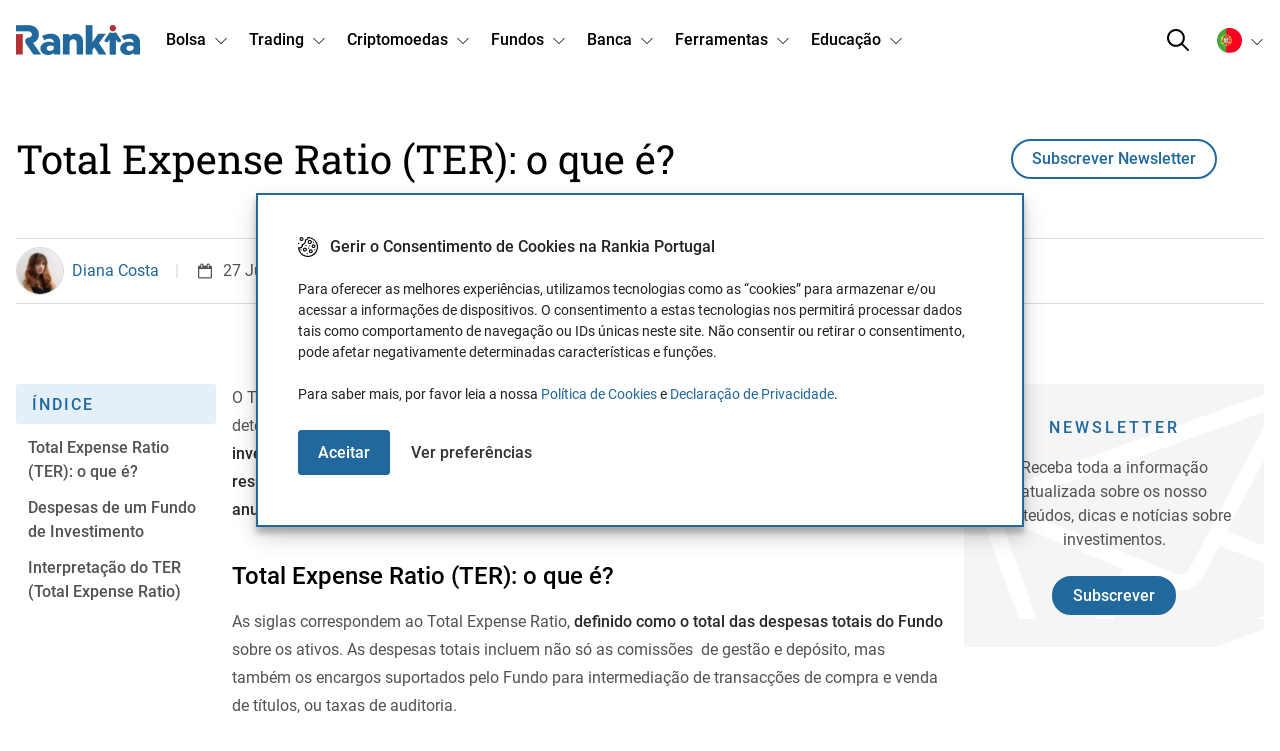

--- FILE ---
content_type: text/html; charset=UTF-8
request_url: https://www.rankia.pt/fundos/fundos-de-investimento/total-expense-ratio-ter-o-que-e/
body_size: 40966
content:

<!doctype html>
<html lang="pt-PT">
  <head>
    <meta charset="UTF-8">
    <meta http-equiv="X-UA-Compatible" content="IE=edge">
<script type="text/javascript">
/* <![CDATA[ */
 var gform;gform||(document.addEventListener("gform_main_scripts_loaded",function(){gform.scriptsLoaded=!0}),document.addEventListener("gform/theme/scripts_loaded",function(){gform.themeScriptsLoaded=!0}),window.addEventListener("DOMContentLoaded",function(){gform.domLoaded=!0}),gform={domLoaded:!1,scriptsLoaded:!1,themeScriptsLoaded:!1,isFormEditor:()=>"function"==typeof InitializeEditor,callIfLoaded:function(o){return!(!gform.domLoaded||!gform.scriptsLoaded||!gform.themeScriptsLoaded&&!gform.isFormEditor()||(gform.isFormEditor()&&console.warn("The use of gform.initializeOnLoaded() is deprecated in the form editor context and will be removed in Gravity Forms 3.1."),o(),0))},initializeOnLoaded:function(o){gform.callIfLoaded(o)||(document.addEventListener("gform_main_scripts_loaded",()=>{gform.scriptsLoaded=!0,gform.callIfLoaded(o)}),document.addEventListener("gform/theme/scripts_loaded",()=>{gform.themeScriptsLoaded=!0,gform.callIfLoaded(o)}),window.addEventListener("DOMContentLoaded",()=>{gform.domLoaded=!0,gform.callIfLoaded(o)}))},hooks:{action:{},filter:{}},addAction:function(o,r,e,t){gform.addHook("action",o,r,e,t)},addFilter:function(o,r,e,t){gform.addHook("filter",o,r,e,t)},doAction:function(o){gform.doHook("action",o,arguments)},applyFilters:function(o){return gform.doHook("filter",o,arguments)},removeAction:function(o,r){gform.removeHook("action",o,r)},removeFilter:function(o,r,e){gform.removeHook("filter",o,r,e)},addHook:function(o,r,e,t,n){null==gform.hooks[o][r]&&(gform.hooks[o][r]=[]);var d=gform.hooks[o][r];null==n&&(n=r+"_"+d.length),gform.hooks[o][r].push({tag:n,callable:e,priority:t=null==t?10:t})},doHook:function(r,o,e){var t;if(e=Array.prototype.slice.call(e,1),null!=gform.hooks[r][o]&&((o=gform.hooks[r][o]).sort(function(o,r){return o.priority-r.priority}),o.forEach(function(o){"function"!=typeof(t=o.callable)&&(t=window[t]),"action"==r?t.apply(null,e):e[0]=t.apply(null,e)})),"filter"==r)return e[0]},removeHook:function(o,r,t,n){var e;null!=gform.hooks[o][r]&&(e=(e=gform.hooks[o][r]).filter(function(o,r,e){return!!(null!=n&&n!=o.tag||null!=t&&t!=o.priority)}),gform.hooks[o][r]=e)}}); 
/* ]]> */
</script>


    <link rel="apple-touch-icon" sizes="180x180" href="https://www.rankia.pt/app/themes/rankia-child/assets/images/favicons/apple-touch-icon.png">
    <link rel="icon" type="image/png" sizes="32x32" href="https://www.rankia.pt/app/themes/rankia-child/assets/images/favicons/favicon-32x32.png">
    <link rel="icon" type="image/png" sizes="16x16" href="https://www.rankia.pt/app/themes/rankia-child/assets/images/favicons/favicon-16x16.png">
    <link rel="manifest" href="https://www.rankia.pt/app/themes/rankia-child/assets/images/favicons/site.webmanifest">
    <link rel="mask-icon" href="https://www.rankia.pt/app/themes/rankia-child/assets/images/favicons/safari-pinned-tab.svg" color="#e3eff9">

    <meta name="msapplication-TileColor" content="#e3eff9">
    <meta name="theme-color" content="#e3eff9">
    <meta name="viewport" content="width=device-width, initial-scale=1">
    <meta name="google-site-verification" content="J3UtGLuUGCfAOq0r8Nv1oFM8_YSbsHKYy3ldzs0tXEc">

    <!-- HTML5 shim and Respond.js for IE8 support of HTML5 elements and media queries -->
    <!-- WARNING: Respond.js doesn't work if you view the page via file:// -->
    <!--[if lt IE 9]>
      <script src="https://oss.maxcdn.com/html5shiv/3.7.2/html5shiv.min.js"></script>
      <script src="https://oss.maxcdn.com/respond/1.4.2/respond.min.js"></script>
    <![endif]-->

    <meta name='robots' content='index, follow, max-image-preview:large, max-snippet:-1, max-video-preview:-1' />
	<style>img:is([sizes="auto" i], [sizes^="auto," i]) { contain-intrinsic-size: 3000px 1500px }</style>
	
	<!-- This site is optimized with the Yoast SEO plugin v24.8.1 - https://yoast.com/wordpress/plugins/seo/ -->
	<title>Total Expense Ratio (TER): o que é? - Rankia</title>
	<meta name="description" content="O TER (Total Expense Ratio), conhecido por a sua sigla em inglês, é um valor que é responsável de determinar o Total Expense Ratio, que" />
	<link rel="canonical" href="https://www.rankia.pt/fundos/fundos-de-investimento/total-expense-ratio-ter-o-que-e/" />
	<meta property="og:locale" content="pt_PT" />
	<meta property="og:type" content="article" />
	<meta property="og:title" content="Total Expense Ratio (TER): o que é? - Rankia" />
	<meta property="og:description" content="O TER (Total Expense Ratio), conhecido por a sua sigla em inglês, é um valor que é responsável de determinar o Total Expense Ratio, que" />
	<meta property="og:url" content="https://www.rankia.pt/fundos/fundos-de-investimento/total-expense-ratio-ter-o-que-e/" />
	<meta property="og:site_name" content="Rankia" />
	<meta property="article:published_time" content="2021-07-27T07:42:16+00:00" />
	<meta property="article:modified_time" content="2023-08-14T08:43:17+00:00" />
	<meta property="og:image" content="https://www.rankia.pt/app/uploads/2021/07/total-expense-ratio-ter.jpg" />
	<meta property="og:image:width" content="550" />
	<meta property="og:image:height" content="350" />
	<meta property="og:image:type" content="image/jpeg" />
	<meta name="author" content="Diana Costa" />
	<meta name="twitter:card" content="summary_large_image" />
	<meta name="twitter:creator" content="@diana_costa7" />
	<meta name="twitter:label1" content="Written by" />
	<meta name="twitter:data1" content="Diana Costa" />
	<meta name="twitter:label2" content="Est. reading time" />
	<meta name="twitter:data2" content="3 minutos" />
	<script type="application/ld+json" class="yoast-schema-graph">{"@context":"https://schema.org","@graph":[{"@type":"Article","@id":"https://www.rankia.pt/fundos/fundos-de-investimento/total-expense-ratio-ter-o-que-e/#article","isPartOf":{"@id":"https://www.rankia.pt/fundos/fundos-de-investimento/total-expense-ratio-ter-o-que-e/"},"author":{"name":"Diana Costa","@id":"https://www.rankia.pt/#/schema/person/43a385b74706604d0d0cc51854876615"},"headline":"Total Expense Ratio (TER): o que é?","datePublished":"2021-07-27T07:42:16+00:00","dateModified":"2023-08-14T08:43:17+00:00","mainEntityOfPage":{"@id":"https://www.rankia.pt/fundos/fundos-de-investimento/total-expense-ratio-ter-o-que-e/"},"wordCount":630,"publisher":{"@id":"https://www.rankia.pt/#organization"},"image":{"@id":"https://www.rankia.pt/fundos/fundos-de-investimento/total-expense-ratio-ter-o-que-e/#primaryimage"},"thumbnailUrl":"https://www.rankia.pt/app/uploads/2021/07/total-expense-ratio-ter.jpg","articleSection":["Fundos","Fundos de investimento"],"inLanguage":"pt-PT"},{"@type":"WebPage","@id":"https://www.rankia.pt/fundos/fundos-de-investimento/total-expense-ratio-ter-o-que-e/","url":"https://www.rankia.pt/fundos/fundos-de-investimento/total-expense-ratio-ter-o-que-e/","name":"Total Expense Ratio (TER): o que é? - Rankia","isPartOf":{"@id":"https://www.rankia.pt/#website"},"primaryImageOfPage":{"@id":"https://www.rankia.pt/fundos/fundos-de-investimento/total-expense-ratio-ter-o-que-e/#primaryimage"},"image":{"@id":"https://www.rankia.pt/fundos/fundos-de-investimento/total-expense-ratio-ter-o-que-e/#primaryimage"},"thumbnailUrl":"https://www.rankia.pt/app/uploads/2021/07/total-expense-ratio-ter.jpg","datePublished":"2021-07-27T07:42:16+00:00","dateModified":"2023-08-14T08:43:17+00:00","description":"O TER (Total Expense Ratio), conhecido por a sua sigla em inglês, é um valor que é responsável de determinar o Total Expense Ratio, que","breadcrumb":{"@id":"https://www.rankia.pt/fundos/fundos-de-investimento/total-expense-ratio-ter-o-que-e/#breadcrumb"},"inLanguage":"pt-PT","potentialAction":[{"@type":"ReadAction","target":["https://www.rankia.pt/fundos/fundos-de-investimento/total-expense-ratio-ter-o-que-e/"]}]},{"@type":"ImageObject","inLanguage":"pt-PT","@id":"https://www.rankia.pt/fundos/fundos-de-investimento/total-expense-ratio-ter-o-que-e/#primaryimage","url":"https://www.rankia.pt/app/uploads/2021/07/total-expense-ratio-ter.jpg","contentUrl":"https://www.rankia.pt/app/uploads/2021/07/total-expense-ratio-ter.jpg","width":550,"height":350,"caption":"Total Expense Ratio (TER): o que é?"},{"@type":"BreadcrumbList","@id":"https://www.rankia.pt/fundos/fundos-de-investimento/total-expense-ratio-ter-o-que-e/#breadcrumb","itemListElement":[{"@type":"ListItem","position":1,"name":"Início","item":"https://www.rankia.pt/"},{"@type":"ListItem","position":2,"name":"Fundos","item":"https://www.rankia.pt/fundos/"},{"@type":"ListItem","position":3,"name":"Fundos de investimento","item":"https://www.rankia.pt/category/fundos-de-investimento/"},{"@type":"ListItem","position":4,"name":"Total Expense Ratio (TER): o que é?"}]},{"@type":"WebSite","@id":"https://www.rankia.pt/#website","url":"https://www.rankia.pt/","name":"Rankia","description":"/venta","publisher":{"@id":"https://www.rankia.pt/#organization"},"potentialAction":[{"@type":"SearchAction","target":{"@type":"EntryPoint","urlTemplate":"https://www.rankia.pt/?s={search_term_string}"},"query-input":{"@type":"PropertyValueSpecification","valueRequired":true,"valueName":"search_term_string"}}],"inLanguage":"pt-PT"},{"@type":"Organization","@id":"https://www.rankia.pt/#organization","name":"Rankia","url":"https://www.rankia.pt/","logo":{"@type":"ImageObject","inLanguage":"pt-PT","@id":"https://www.rankia.pt/#/schema/logo/image/","url":"https://www.rankia.pt/app/uploads/2023/02/rankia.png","contentUrl":"https://www.rankia.pt/app/uploads/2023/02/rankia.png","width":690,"height":690,"caption":"Rankia"},"image":{"@id":"https://www.rankia.pt/#/schema/logo/image/"}},{"@type":"Person","@id":"https://www.rankia.pt/#/schema/person/43a385b74706604d0d0cc51854876615","name":"Diana Costa","description":"Country Specialist Sou a Diana Costa e desempenho funções como Country Specialist da Rankia Portugal desde 2020. Tenho experiência em marketing digital, SEO e criação de conteúdos financeiros. Ao longo do meu percurso profissional, especializei-me no desenvolvimento de estratégias de conteúdo orientadas para SEO, com o objectivo de tornar a informação financeira mais próxima e compreensível para todos os perfis de investidores. Na Rankia, contribuo para a produção de artigos e análises sobre finanças pessoais, mercados e produtos de investimento, sempre com um enfoque em conteúdos claros, úteis e acessíveis. Acredito que tomar decisões informadas começa com o acesso a informação transparente e de qualidade – e é essa a missão que me move no dia a dia.","sameAs":["https://www.linkedin.com/in/dianapatriciacosta/","https://x.com/diana_costa7"],"url":"https://www.rankia.pt/author/dianacosta/"}]}</script>
	<!-- / Yoast SEO plugin. -->


<link href='https://fonts.gstatic.com' crossorigin='anonymous' rel='preconnect' />
<link rel="alternate" type="application/rss+xml" title="Rankia &raquo; Feed" href="https://www.rankia.pt/feed/" />
<link rel="alternate" type="application/rss+xml" title="Rankia &raquo; Feed de comentários" href="https://www.rankia.pt/comments/feed/" />
<style id="rankia-child-critical-css">/*! Inspired from normalize.css v8.0.1 | MIT License | github.com/necolas/normalize.css */html{-webkit-text-size-adjust:100%}body{margin:0}main{display:block}hr{box-sizing:content-box;height:0;overflow:visible}pre{font-family:monospace;font-size:1rem}a{background-color:rgba(0,0,0,0);text-decoration-thickness:1px}abbr[title]{border-bottom:none;text-decoration:underline;text-decoration-style:dotted}code,kbd,samp{font-family:monospace;font-size:1rem}small{font-size:80%}sub,sup{font-size:75%;line-height:0;position:relative;vertical-align:baseline}sub{bottom:-0.25em}sup{top:-0.5em}img{border-style:none}button,input,optgroup,select,textarea{font-family:inherit;font-size:100%;line-height:1.5;margin:0}button,input{overflow:visible}button,select{text-transform:none}button,[type=button],[type=reset],[type=submit]{-webkit-appearance:button}button::-moz-focus-inner,[type=button]::-moz-focus-inner,[type=reset]::-moz-focus-inner,[type=submit]::-moz-focus-inner{border-style:none;padding:0}button:-moz-focusring,[type=button]:-moz-focusring,[type=reset]:-moz-focusring,[type=submit]:-moz-focusring{outline:1px dotted ButtonText}fieldset{padding:.35em .75em .625em}legend{box-sizing:border-box;color:inherit;display:table;max-width:100%;padding:0;white-space:normal}progress{vertical-align:baseline}textarea{overflow:auto}[type=checkbox],[type=radio]{box-sizing:border-box;padding:0}[type=number]::-webkit-inner-spin-button,[type=number]::-webkit-outer-spin-button{height:auto}[type=search]{-webkit-appearance:textfield;outline-offset:-2px}[type=search]::-webkit-search-decoration{-webkit-appearance:none}::-webkit-file-upload-button{-webkit-appearance:button;font:inherit}details{display:block}summary{display:list-item}template{display:none}[hidden]{display:none}*{box-sizing:border-box}p{padding:0;margin:1rem 0;word-break:break-word}ul{padding-left:1rem}.img-responsive{width:100%;height:auto}.container{width:100%;margin-left:auto;margin-right:auto;padding-left:1rem;padding-right:1rem}@media screen and (min-width: 0){.container{max-width:100%}}@media screen and (min-width: 436px){.container{max-width:100%}}@media screen and (min-width: 576px){.container{max-width:100%}}@media screen and (min-width: 768px){.container{max-width:100%}}@media screen and (min-width: 992px){.container{max-width:100%}}@media screen and (min-width: 1200px){.container{max-width:100%}}@media screen and (min-width: 1400px){.container{max-width:1320px}}.grid-wrapper{display:grid;grid-template-columns:100%;grid-gap:1rem;justify-items:stretch}.grid-wrapper.grid-wrapper-1-columns{grid-template-columns:repeat(1, 1fr)}.grid-wrapper.grid-wrapper-2-columns{grid-template-columns:repeat(2, 1fr)}.grid-wrapper.grid-wrapper-3-columns{grid-template-columns:repeat(3, 1fr)}.grid-wrapper.grid-wrapper-4-columns{grid-template-columns:repeat(4, 1fr)}.grid-wrapper.grid-wrapper-5-columns{grid-template-columns:repeat(5, 1fr)}.grid-wrapper.grid-wrapper-6-columns{grid-template-columns:repeat(6, 1fr)}.grid-wrapper.grid-wrapper-7-columns{grid-template-columns:repeat(7, 1fr)}.grid-wrapper.grid-wrapper-8-columns{grid-template-columns:repeat(8, 1fr)}.grid-wrapper.grid-wrapper-9-columns{grid-template-columns:repeat(9, 1fr)}.grid-wrapper.grid-wrapper-10-columns{grid-template-columns:repeat(10, 1fr)}.grid-wrapper.grid-wrapper-11-columns{grid-template-columns:repeat(11, 1fr)}.grid-wrapper.grid-wrapper-12-columns{grid-template-columns:repeat(12, 1fr)}@media screen and (min-width: 436px){.grid-wrapper.grid-wrapper-xs-1-columns{grid-template-columns:repeat(1, 1fr)}.grid-wrapper.grid-wrapper-xs-2-columns{grid-template-columns:repeat(2, 1fr)}.grid-wrapper.grid-wrapper-xs-3-columns{grid-template-columns:repeat(3, 1fr)}.grid-wrapper.grid-wrapper-xs-4-columns{grid-template-columns:repeat(4, 1fr)}.grid-wrapper.grid-wrapper-xs-5-columns{grid-template-columns:repeat(5, 1fr)}.grid-wrapper.grid-wrapper-xs-6-columns{grid-template-columns:repeat(6, 1fr)}.grid-wrapper.grid-wrapper-xs-7-columns{grid-template-columns:repeat(7, 1fr)}.grid-wrapper.grid-wrapper-xs-8-columns{grid-template-columns:repeat(8, 1fr)}.grid-wrapper.grid-wrapper-xs-9-columns{grid-template-columns:repeat(9, 1fr)}.grid-wrapper.grid-wrapper-xs-10-columns{grid-template-columns:repeat(10, 1fr)}.grid-wrapper.grid-wrapper-xs-11-columns{grid-template-columns:repeat(11, 1fr)}.grid-wrapper.grid-wrapper-xs-12-columns{grid-template-columns:repeat(12, 1fr)}}@media screen and (min-width: 576px){.grid-wrapper.grid-wrapper-sm-1-columns{grid-template-columns:repeat(1, 1fr)}.grid-wrapper.grid-wrapper-sm-2-columns{grid-template-columns:repeat(2, 1fr)}.grid-wrapper.grid-wrapper-sm-3-columns{grid-template-columns:repeat(3, 1fr)}.grid-wrapper.grid-wrapper-sm-4-columns{grid-template-columns:repeat(4, 1fr)}.grid-wrapper.grid-wrapper-sm-5-columns{grid-template-columns:repeat(5, 1fr)}.grid-wrapper.grid-wrapper-sm-6-columns{grid-template-columns:repeat(6, 1fr)}.grid-wrapper.grid-wrapper-sm-7-columns{grid-template-columns:repeat(7, 1fr)}.grid-wrapper.grid-wrapper-sm-8-columns{grid-template-columns:repeat(8, 1fr)}.grid-wrapper.grid-wrapper-sm-9-columns{grid-template-columns:repeat(9, 1fr)}.grid-wrapper.grid-wrapper-sm-10-columns{grid-template-columns:repeat(10, 1fr)}.grid-wrapper.grid-wrapper-sm-11-columns{grid-template-columns:repeat(11, 1fr)}.grid-wrapper.grid-wrapper-sm-12-columns{grid-template-columns:repeat(12, 1fr)}}@media screen and (min-width: 768px){.grid-wrapper.grid-wrapper-md-1-columns{grid-template-columns:repeat(1, 1fr)}.grid-wrapper.grid-wrapper-md-2-columns{grid-template-columns:repeat(2, 1fr)}.grid-wrapper.grid-wrapper-md-3-columns{grid-template-columns:repeat(3, 1fr)}.grid-wrapper.grid-wrapper-md-4-columns{grid-template-columns:repeat(4, 1fr)}.grid-wrapper.grid-wrapper-md-5-columns{grid-template-columns:repeat(5, 1fr)}.grid-wrapper.grid-wrapper-md-6-columns{grid-template-columns:repeat(6, 1fr)}.grid-wrapper.grid-wrapper-md-7-columns{grid-template-columns:repeat(7, 1fr)}.grid-wrapper.grid-wrapper-md-8-columns{grid-template-columns:repeat(8, 1fr)}.grid-wrapper.grid-wrapper-md-9-columns{grid-template-columns:repeat(9, 1fr)}.grid-wrapper.grid-wrapper-md-10-columns{grid-template-columns:repeat(10, 1fr)}.grid-wrapper.grid-wrapper-md-11-columns{grid-template-columns:repeat(11, 1fr)}.grid-wrapper.grid-wrapper-md-12-columns{grid-template-columns:repeat(12, 1fr)}}@media screen and (min-width: 992px){.grid-wrapper.grid-wrapper-lg-1-columns{grid-template-columns:repeat(1, 1fr)}.grid-wrapper.grid-wrapper-lg-2-columns{grid-template-columns:repeat(2, 1fr)}.grid-wrapper.grid-wrapper-lg-3-columns{grid-template-columns:repeat(3, 1fr)}.grid-wrapper.grid-wrapper-lg-4-columns{grid-template-columns:repeat(4, 1fr)}.grid-wrapper.grid-wrapper-lg-5-columns{grid-template-columns:repeat(5, 1fr)}.grid-wrapper.grid-wrapper-lg-6-columns{grid-template-columns:repeat(6, 1fr)}.grid-wrapper.grid-wrapper-lg-7-columns{grid-template-columns:repeat(7, 1fr)}.grid-wrapper.grid-wrapper-lg-8-columns{grid-template-columns:repeat(8, 1fr)}.grid-wrapper.grid-wrapper-lg-9-columns{grid-template-columns:repeat(9, 1fr)}.grid-wrapper.grid-wrapper-lg-10-columns{grid-template-columns:repeat(10, 1fr)}.grid-wrapper.grid-wrapper-lg-11-columns{grid-template-columns:repeat(11, 1fr)}.grid-wrapper.grid-wrapper-lg-12-columns{grid-template-columns:repeat(12, 1fr)}}@media screen and (min-width: 1200px){.grid-wrapper.grid-wrapper-xl-1-columns{grid-template-columns:repeat(1, 1fr)}.grid-wrapper.grid-wrapper-xl-2-columns{grid-template-columns:repeat(2, 1fr)}.grid-wrapper.grid-wrapper-xl-3-columns{grid-template-columns:repeat(3, 1fr)}.grid-wrapper.grid-wrapper-xl-4-columns{grid-template-columns:repeat(4, 1fr)}.grid-wrapper.grid-wrapper-xl-5-columns{grid-template-columns:repeat(5, 1fr)}.grid-wrapper.grid-wrapper-xl-6-columns{grid-template-columns:repeat(6, 1fr)}.grid-wrapper.grid-wrapper-xl-7-columns{grid-template-columns:repeat(7, 1fr)}.grid-wrapper.grid-wrapper-xl-8-columns{grid-template-columns:repeat(8, 1fr)}.grid-wrapper.grid-wrapper-xl-9-columns{grid-template-columns:repeat(9, 1fr)}.grid-wrapper.grid-wrapper-xl-10-columns{grid-template-columns:repeat(10, 1fr)}.grid-wrapper.grid-wrapper-xl-11-columns{grid-template-columns:repeat(11, 1fr)}.grid-wrapper.grid-wrapper-xl-12-columns{grid-template-columns:repeat(12, 1fr)}}@media screen and (min-width: 1400px){.grid-wrapper.grid-wrapper-xxl-1-columns{grid-template-columns:repeat(1, 1fr)}.grid-wrapper.grid-wrapper-xxl-2-columns{grid-template-columns:repeat(2, 1fr)}.grid-wrapper.grid-wrapper-xxl-3-columns{grid-template-columns:repeat(3, 1fr)}.grid-wrapper.grid-wrapper-xxl-4-columns{grid-template-columns:repeat(4, 1fr)}.grid-wrapper.grid-wrapper-xxl-5-columns{grid-template-columns:repeat(5, 1fr)}.grid-wrapper.grid-wrapper-xxl-6-columns{grid-template-columns:repeat(6, 1fr)}.grid-wrapper.grid-wrapper-xxl-7-columns{grid-template-columns:repeat(7, 1fr)}.grid-wrapper.grid-wrapper-xxl-8-columns{grid-template-columns:repeat(8, 1fr)}.grid-wrapper.grid-wrapper-xxl-9-columns{grid-template-columns:repeat(9, 1fr)}.grid-wrapper.grid-wrapper-xxl-10-columns{grid-template-columns:repeat(10, 1fr)}.grid-wrapper.grid-wrapper-xxl-11-columns{grid-template-columns:repeat(11, 1fr)}.grid-wrapper.grid-wrapper-xxl-12-columns{grid-template-columns:repeat(12, 1fr)}}.rnk-FlexGrid{display:flex;flex-wrap:wrap;flex-direction:row;margin-left:-0.5rem;margin-right:-0.5rem}.rnk-FlexGrid-reversed{flex-direction:row-reverse;flex-wrap:wrap-reverse}.rnk-FlexGrid_Column{width:100%;padding:.5rem}@media screen and (min-width: 436px){.rnk-FlexGrid_Column-xs-1{width:8.3333333333%}.rnk-FlexGrid_Column-xs-2{width:16.6666666667%}.rnk-FlexGrid_Column-xs-3{width:25%}.rnk-FlexGrid_Column-xs-4{width:33.3333333333%}.rnk-FlexGrid_Column-xs-5{width:41.6666666667%}.rnk-FlexGrid_Column-xs-6{width:50%}.rnk-FlexGrid_Column-xs-7{width:58.3333333333%}.rnk-FlexGrid_Column-xs-8{width:66.6666666667%}.rnk-FlexGrid_Column-xs-9{width:75%}.rnk-FlexGrid_Column-xs-10{width:83.3333333333%}.rnk-FlexGrid_Column-xs-11{width:91.6666666667%}.rnk-FlexGrid_Column-xs-12{width:100%}.rnk-FlexGrid-xs-row{flex-direction:row;flex-wrap:wrap}.rnk-FlexGrid-xs-reversed{flex-direction:row-reverse;flex-wrap:wrap-reverse}}@media screen and (min-width: 576px){.rnk-FlexGrid_Column-sm-1{width:8.3333333333%}.rnk-FlexGrid_Column-sm-2{width:16.6666666667%}.rnk-FlexGrid_Column-sm-3{width:25%}.rnk-FlexGrid_Column-sm-4{width:33.3333333333%}.rnk-FlexGrid_Column-sm-5{width:41.6666666667%}.rnk-FlexGrid_Column-sm-6{width:50%}.rnk-FlexGrid_Column-sm-7{width:58.3333333333%}.rnk-FlexGrid_Column-sm-8{width:66.6666666667%}.rnk-FlexGrid_Column-sm-9{width:75%}.rnk-FlexGrid_Column-sm-10{width:83.3333333333%}.rnk-FlexGrid_Column-sm-11{width:91.6666666667%}.rnk-FlexGrid_Column-sm-12{width:100%}.rnk-FlexGrid-sm-row{flex-direction:row;flex-wrap:wrap}.rnk-FlexGrid-sm-reversed{flex-direction:row-reverse;flex-wrap:wrap-reverse}}@media screen and (min-width: 768px){.rnk-FlexGrid_Column-md-1{width:8.3333333333%}.rnk-FlexGrid_Column-md-2{width:16.6666666667%}.rnk-FlexGrid_Column-md-3{width:25%}.rnk-FlexGrid_Column-md-4{width:33.3333333333%}.rnk-FlexGrid_Column-md-5{width:41.6666666667%}.rnk-FlexGrid_Column-md-6{width:50%}.rnk-FlexGrid_Column-md-7{width:58.3333333333%}.rnk-FlexGrid_Column-md-8{width:66.6666666667%}.rnk-FlexGrid_Column-md-9{width:75%}.rnk-FlexGrid_Column-md-10{width:83.3333333333%}.rnk-FlexGrid_Column-md-11{width:91.6666666667%}.rnk-FlexGrid_Column-md-12{width:100%}.rnk-FlexGrid-md-row{flex-direction:row;flex-wrap:wrap}.rnk-FlexGrid-md-reversed{flex-direction:row-reverse;flex-wrap:wrap-reverse}}@media screen and (min-width: 992px){.rnk-FlexGrid_Column-lg-1{width:8.3333333333%}.rnk-FlexGrid_Column-lg-2{width:16.6666666667%}.rnk-FlexGrid_Column-lg-3{width:25%}.rnk-FlexGrid_Column-lg-4{width:33.3333333333%}.rnk-FlexGrid_Column-lg-5{width:41.6666666667%}.rnk-FlexGrid_Column-lg-6{width:50%}.rnk-FlexGrid_Column-lg-7{width:58.3333333333%}.rnk-FlexGrid_Column-lg-8{width:66.6666666667%}.rnk-FlexGrid_Column-lg-9{width:75%}.rnk-FlexGrid_Column-lg-10{width:83.3333333333%}.rnk-FlexGrid_Column-lg-11{width:91.6666666667%}.rnk-FlexGrid_Column-lg-12{width:100%}.rnk-FlexGrid-lg-row{flex-direction:row;flex-wrap:wrap}.rnk-FlexGrid-lg-reversed{flex-direction:row-reverse;flex-wrap:wrap-reverse}}@media screen and (min-width: 1200px){.rnk-FlexGrid_Column-xl-1{width:8.3333333333%}.rnk-FlexGrid_Column-xl-2{width:16.6666666667%}.rnk-FlexGrid_Column-xl-3{width:25%}.rnk-FlexGrid_Column-xl-4{width:33.3333333333%}.rnk-FlexGrid_Column-xl-5{width:41.6666666667%}.rnk-FlexGrid_Column-xl-6{width:50%}.rnk-FlexGrid_Column-xl-7{width:58.3333333333%}.rnk-FlexGrid_Column-xl-8{width:66.6666666667%}.rnk-FlexGrid_Column-xl-9{width:75%}.rnk-FlexGrid_Column-xl-10{width:83.3333333333%}.rnk-FlexGrid_Column-xl-11{width:91.6666666667%}.rnk-FlexGrid_Column-xl-12{width:100%}.rnk-FlexGrid-xl-row{flex-direction:row;flex-wrap:wrap}.rnk-FlexGrid-xl-reversed{flex-direction:row-reverse;flex-wrap:wrap-reverse}}@media screen and (min-width: 1400px){.rnk-FlexGrid_Column-xxl-1{width:8.3333333333%}.rnk-FlexGrid_Column-xxl-2{width:16.6666666667%}.rnk-FlexGrid_Column-xxl-3{width:25%}.rnk-FlexGrid_Column-xxl-4{width:33.3333333333%}.rnk-FlexGrid_Column-xxl-5{width:41.6666666667%}.rnk-FlexGrid_Column-xxl-6{width:50%}.rnk-FlexGrid_Column-xxl-7{width:58.3333333333%}.rnk-FlexGrid_Column-xxl-8{width:66.6666666667%}.rnk-FlexGrid_Column-xxl-9{width:75%}.rnk-FlexGrid_Column-xxl-10{width:83.3333333333%}.rnk-FlexGrid_Column-xxl-11{width:91.6666666667%}.rnk-FlexGrid_Column-xxl-12{width:100%}.rnk-FlexGrid-xxl-row{flex-direction:row;flex-wrap:wrap}.rnk-FlexGrid-xxl-reversed{flex-direction:row-reverse;flex-wrap:wrap-reverse}}.rnk-Dropdown_Menu{display:none}.rnk-ModalDialog_Wrapper{display:none}.rnk-Hero{padding:3rem 0;margin-top:1.5rem}.rnk-Hero_Header{display:flex;flex-direction:column;align-items:center;width:100%}@media screen and (min-width: 768px){.rnk-Hero_Header{flex-direction:row}}.rnk-Hero_Logo{width:100%}.rnk-Hero_LogoWrapper{display:flex;align-items:center;justify-content:center;width:150px;height:150px}.rnk-Hero_Heading{display:flex;text-align:left;flex-grow:1;width:100%}.rnk-Metadata{display:flex;flex-wrap:wrap;align-items:center}.rnk-Metadata_Item{display:flex;flex-wrap:wrap;align-items:center;margin:.5rem}.rnk-RichContent{display:flex;flex-direction:column}@media screen and (min-width: 768px){.rnk-RichContent{flex-direction:row}}.rnk-Popover{position:relative}.rnk-Popover_Popup{display:none}.rnk-Layout{display:flex;justify-content:center;flex-wrap:wrap}.rnk-Layout_Main{display:flex;width:100%}.rnk-Layout_MainInner{width:100%}@media screen and (min-width: 1680px){.rnk-Layout_Main{display:grid;grid-template-columns:auto 1320px auto}}.rnk-Layout_MainContent{display:flex;flex-direction:row;flex-wrap:wrap;justify-content:space-between}.rnk-Layout_Content{flex-basis:100%;width:100%;max-width:100%}@media screen and (min-width: 992px){.rnk-Layout_Content-with-medium-sidebar{max-width:calc(100% - 320px)}}.rnk-Layout_Sidebar{display:none}@media screen and (min-width: 992px){.rnk-Layout_Sidebar-medium,.rnk-Layout_Sidebar-Medium{display:block;min-width:320px;width:320px;padding-left:1.25rem}.rnk-Layout_Sidebar-large{display:block;min-width:420px;width:420px;padding-left:1.25rem}}.rnk-Layout .rnk-MainContent{width:100%}.rnk-Page_Content{display:flex}.rnk-Page_Banner-header{margin-top:.5rem}.rnk-Page_Banner-footer{margin-bottom:3rem}.single.single-post .rnk-Page_Content{flex-wrap:wrap}.single.single-post .rnk-Page_Content .rnk-MainContent{width:100%}@media screen and (max-width: 991.98px){.single.single-post .rnk-Page_Content .rnk-Layout_Sidebar-medium{display:block;width:100%}}.rnk-Header{width:100%}.rnk-Header_Inner{display:flex;align-items:center;position:relative;width:100%;margin-left:auto;margin-right:auto;padding-left:1rem;padding-right:1rem}@media screen and (min-width: 0){.rnk-Header_Inner{max-width:100%}}@media screen and (min-width: 436px){.rnk-Header_Inner{max-width:100%}}@media screen and (min-width: 576px){.rnk-Header_Inner{max-width:100%}}@media screen and (min-width: 768px){.rnk-Header_Inner{max-width:100%}}@media screen and (min-width: 992px){.rnk-Header_Inner{max-width:100%}}@media screen and (min-width: 1200px){.rnk-Header_Inner{max-width:100%}}@media screen and (min-width: 1400px){.rnk-Header_Inner{max-width:1320px}}.rnk-Header_Logo{width:auto;height:1.625rem}@media screen and (min-width: 768px){.rnk-Header_Logo{height:1.875rem}}.rnk-Header_SiteNav{display:flex;padding:1rem 0}.rnk-Header_SiteNavLinks{display:flex}.rnk-Header_MegaMenu{display:none}@media screen and (min-width: 1200px){.rnk-Header_MegaMenu{margin:0 0 0 1rem;display:block}}.rnk-Header_MainTools{margin-left:auto;display:flex;align-items:center}.rnk-Header_MainTools>*:not(:first-child){margin-left:.5rem}@media screen and (min-width: 576px){.rnk-Header_MainTools>*:not(:first-child){margin-left:1rem}}.rnk-Header_MainTools .rnk-SearchForm,.rnk-Header_MainTools .rnk-Header_AccessModal .rnk-ModalDialog_Wrapper{display:none}.rnk-MainMenuToggle{display:none}.rnk-BlogPost_Main{display:flex;flex-direction:column}@media screen and (min-width: 768px){.rnk-BlogPost_Main{flex-direction:row}}.rnk-Footer{width:100%;text-align:center}.rnk-Footer_Logo{max-width:160px;margin:0 auto}.mega-menu{margin:0;padding:0}.mega-menu-toggle{display:none}.mega-menu .mega-sub-menu{display:none}.mega-menu-item{display:inline-block}#mega-menu-wrap-headermenu #mega-menu-headermenu>li.mega-menu-item>a.mega-menu-link{display:block;height:48px;padding:0 .625rem;line-height:48px}.rnk-RichContent_TableOfContents,.rnk-BlogPost_TableOfContents{min-width:200px}@media screen and (min-width: 768px){.rnk-RichContent_TableOfContents,.rnk-BlogPost_TableOfContents{width:200px}}@media screen and (min-width: 768px){.rnk-RichContent_TableOfContents+.rnk-RichContent_Body{width:calc(100% - 1rem - 200px)}}.rnk-CommentsSection{margin-top:0}.rnk-CommentsSection .ql-toolbar button{max-width:40px}.rnk-CommentsSection .wpd-vote svg{width:16px;height:16px}#wpd-editor-source-code-wrapper{display:none}
</style>
<style id='classic-theme-styles-inline-css' type='text/css'>
/*! This file is auto-generated */
.wp-block-button__link{color:#fff;background-color:#32373c;border-radius:9999px;box-shadow:none;text-decoration:none;padding:calc(.667em + 2px) calc(1.333em + 2px);font-size:1.125em}.wp-block-file__button{background:#32373c;color:#fff;text-decoration:none}
</style>
<style id='global-styles-inline-css' type='text/css'>
:root{--wp--preset--aspect-ratio--square: 1;--wp--preset--aspect-ratio--4-3: 4/3;--wp--preset--aspect-ratio--3-4: 3/4;--wp--preset--aspect-ratio--3-2: 3/2;--wp--preset--aspect-ratio--2-3: 2/3;--wp--preset--aspect-ratio--16-9: 16/9;--wp--preset--aspect-ratio--9-16: 9/16;--wp--preset--color--black: #000000;--wp--preset--color--cyan-bluish-gray: #abb8c3;--wp--preset--color--white: #ffffff;--wp--preset--color--pale-pink: #f78da7;--wp--preset--color--vivid-red: #cf2e2e;--wp--preset--color--luminous-vivid-orange: #ff6900;--wp--preset--color--luminous-vivid-amber: #fcb900;--wp--preset--color--light-green-cyan: #7bdcb5;--wp--preset--color--vivid-green-cyan: #00d084;--wp--preset--color--pale-cyan-blue: #8ed1fc;--wp--preset--color--vivid-cyan-blue: #0693e3;--wp--preset--color--vivid-purple: #9b51e0;--wp--preset--gradient--vivid-cyan-blue-to-vivid-purple: linear-gradient(135deg,rgba(6,147,227,1) 0%,rgb(155,81,224) 100%);--wp--preset--gradient--light-green-cyan-to-vivid-green-cyan: linear-gradient(135deg,rgb(122,220,180) 0%,rgb(0,208,130) 100%);--wp--preset--gradient--luminous-vivid-amber-to-luminous-vivid-orange: linear-gradient(135deg,rgba(252,185,0,1) 0%,rgba(255,105,0,1) 100%);--wp--preset--gradient--luminous-vivid-orange-to-vivid-red: linear-gradient(135deg,rgba(255,105,0,1) 0%,rgb(207,46,46) 100%);--wp--preset--gradient--very-light-gray-to-cyan-bluish-gray: linear-gradient(135deg,rgb(238,238,238) 0%,rgb(169,184,195) 100%);--wp--preset--gradient--cool-to-warm-spectrum: linear-gradient(135deg,rgb(74,234,220) 0%,rgb(151,120,209) 20%,rgb(207,42,186) 40%,rgb(238,44,130) 60%,rgb(251,105,98) 80%,rgb(254,248,76) 100%);--wp--preset--gradient--blush-light-purple: linear-gradient(135deg,rgb(255,206,236) 0%,rgb(152,150,240) 100%);--wp--preset--gradient--blush-bordeaux: linear-gradient(135deg,rgb(254,205,165) 0%,rgb(254,45,45) 50%,rgb(107,0,62) 100%);--wp--preset--gradient--luminous-dusk: linear-gradient(135deg,rgb(255,203,112) 0%,rgb(199,81,192) 50%,rgb(65,88,208) 100%);--wp--preset--gradient--pale-ocean: linear-gradient(135deg,rgb(255,245,203) 0%,rgb(182,227,212) 50%,rgb(51,167,181) 100%);--wp--preset--gradient--electric-grass: linear-gradient(135deg,rgb(202,248,128) 0%,rgb(113,206,126) 100%);--wp--preset--gradient--midnight: linear-gradient(135deg,rgb(2,3,129) 0%,rgb(40,116,252) 100%);--wp--preset--font-size--small: 13px;--wp--preset--font-size--medium: 20px;--wp--preset--font-size--large: 36px;--wp--preset--font-size--x-large: 42px;--wp--preset--spacing--20: 0.44rem;--wp--preset--spacing--30: 0.67rem;--wp--preset--spacing--40: 1rem;--wp--preset--spacing--50: 1.5rem;--wp--preset--spacing--60: 2.25rem;--wp--preset--spacing--70: 3.38rem;--wp--preset--spacing--80: 5.06rem;--wp--preset--shadow--natural: 6px 6px 9px rgba(0, 0, 0, 0.2);--wp--preset--shadow--deep: 12px 12px 50px rgba(0, 0, 0, 0.4);--wp--preset--shadow--sharp: 6px 6px 0px rgba(0, 0, 0, 0.2);--wp--preset--shadow--outlined: 6px 6px 0px -3px rgba(255, 255, 255, 1), 6px 6px rgba(0, 0, 0, 1);--wp--preset--shadow--crisp: 6px 6px 0px rgba(0, 0, 0, 1);}:where(.is-layout-flex){gap: 0.5em;}:where(.is-layout-grid){gap: 0.5em;}body .is-layout-flex{display: flex;}.is-layout-flex{flex-wrap: wrap;align-items: center;}.is-layout-flex > :is(*, div){margin: 0;}body .is-layout-grid{display: grid;}.is-layout-grid > :is(*, div){margin: 0;}:where(.wp-block-columns.is-layout-flex){gap: 2em;}:where(.wp-block-columns.is-layout-grid){gap: 2em;}:where(.wp-block-post-template.is-layout-flex){gap: 1.25em;}:where(.wp-block-post-template.is-layout-grid){gap: 1.25em;}.has-black-color{color: var(--wp--preset--color--black) !important;}.has-cyan-bluish-gray-color{color: var(--wp--preset--color--cyan-bluish-gray) !important;}.has-white-color{color: var(--wp--preset--color--white) !important;}.has-pale-pink-color{color: var(--wp--preset--color--pale-pink) !important;}.has-vivid-red-color{color: var(--wp--preset--color--vivid-red) !important;}.has-luminous-vivid-orange-color{color: var(--wp--preset--color--luminous-vivid-orange) !important;}.has-luminous-vivid-amber-color{color: var(--wp--preset--color--luminous-vivid-amber) !important;}.has-light-green-cyan-color{color: var(--wp--preset--color--light-green-cyan) !important;}.has-vivid-green-cyan-color{color: var(--wp--preset--color--vivid-green-cyan) !important;}.has-pale-cyan-blue-color{color: var(--wp--preset--color--pale-cyan-blue) !important;}.has-vivid-cyan-blue-color{color: var(--wp--preset--color--vivid-cyan-blue) !important;}.has-vivid-purple-color{color: var(--wp--preset--color--vivid-purple) !important;}.has-black-background-color{background-color: var(--wp--preset--color--black) !important;}.has-cyan-bluish-gray-background-color{background-color: var(--wp--preset--color--cyan-bluish-gray) !important;}.has-white-background-color{background-color: var(--wp--preset--color--white) !important;}.has-pale-pink-background-color{background-color: var(--wp--preset--color--pale-pink) !important;}.has-vivid-red-background-color{background-color: var(--wp--preset--color--vivid-red) !important;}.has-luminous-vivid-orange-background-color{background-color: var(--wp--preset--color--luminous-vivid-orange) !important;}.has-luminous-vivid-amber-background-color{background-color: var(--wp--preset--color--luminous-vivid-amber) !important;}.has-light-green-cyan-background-color{background-color: var(--wp--preset--color--light-green-cyan) !important;}.has-vivid-green-cyan-background-color{background-color: var(--wp--preset--color--vivid-green-cyan) !important;}.has-pale-cyan-blue-background-color{background-color: var(--wp--preset--color--pale-cyan-blue) !important;}.has-vivid-cyan-blue-background-color{background-color: var(--wp--preset--color--vivid-cyan-blue) !important;}.has-vivid-purple-background-color{background-color: var(--wp--preset--color--vivid-purple) !important;}.has-black-border-color{border-color: var(--wp--preset--color--black) !important;}.has-cyan-bluish-gray-border-color{border-color: var(--wp--preset--color--cyan-bluish-gray) !important;}.has-white-border-color{border-color: var(--wp--preset--color--white) !important;}.has-pale-pink-border-color{border-color: var(--wp--preset--color--pale-pink) !important;}.has-vivid-red-border-color{border-color: var(--wp--preset--color--vivid-red) !important;}.has-luminous-vivid-orange-border-color{border-color: var(--wp--preset--color--luminous-vivid-orange) !important;}.has-luminous-vivid-amber-border-color{border-color: var(--wp--preset--color--luminous-vivid-amber) !important;}.has-light-green-cyan-border-color{border-color: var(--wp--preset--color--light-green-cyan) !important;}.has-vivid-green-cyan-border-color{border-color: var(--wp--preset--color--vivid-green-cyan) !important;}.has-pale-cyan-blue-border-color{border-color: var(--wp--preset--color--pale-cyan-blue) !important;}.has-vivid-cyan-blue-border-color{border-color: var(--wp--preset--color--vivid-cyan-blue) !important;}.has-vivid-purple-border-color{border-color: var(--wp--preset--color--vivid-purple) !important;}.has-vivid-cyan-blue-to-vivid-purple-gradient-background{background: var(--wp--preset--gradient--vivid-cyan-blue-to-vivid-purple) !important;}.has-light-green-cyan-to-vivid-green-cyan-gradient-background{background: var(--wp--preset--gradient--light-green-cyan-to-vivid-green-cyan) !important;}.has-luminous-vivid-amber-to-luminous-vivid-orange-gradient-background{background: var(--wp--preset--gradient--luminous-vivid-amber-to-luminous-vivid-orange) !important;}.has-luminous-vivid-orange-to-vivid-red-gradient-background{background: var(--wp--preset--gradient--luminous-vivid-orange-to-vivid-red) !important;}.has-very-light-gray-to-cyan-bluish-gray-gradient-background{background: var(--wp--preset--gradient--very-light-gray-to-cyan-bluish-gray) !important;}.has-cool-to-warm-spectrum-gradient-background{background: var(--wp--preset--gradient--cool-to-warm-spectrum) !important;}.has-blush-light-purple-gradient-background{background: var(--wp--preset--gradient--blush-light-purple) !important;}.has-blush-bordeaux-gradient-background{background: var(--wp--preset--gradient--blush-bordeaux) !important;}.has-luminous-dusk-gradient-background{background: var(--wp--preset--gradient--luminous-dusk) !important;}.has-pale-ocean-gradient-background{background: var(--wp--preset--gradient--pale-ocean) !important;}.has-electric-grass-gradient-background{background: var(--wp--preset--gradient--electric-grass) !important;}.has-midnight-gradient-background{background: var(--wp--preset--gradient--midnight) !important;}.has-small-font-size{font-size: var(--wp--preset--font-size--small) !important;}.has-medium-font-size{font-size: var(--wp--preset--font-size--medium) !important;}.has-large-font-size{font-size: var(--wp--preset--font-size--large) !important;}.has-x-large-font-size{font-size: var(--wp--preset--font-size--x-large) !important;}
:where(.wp-block-post-template.is-layout-flex){gap: 1.25em;}:where(.wp-block-post-template.is-layout-grid){gap: 1.25em;}
:where(.wp-block-columns.is-layout-flex){gap: 2em;}:where(.wp-block-columns.is-layout-grid){gap: 2em;}
:root :where(.wp-block-pullquote){font-size: 1.5em;line-height: 1.6;}
</style>




<link media="all" href="https://www.rankia.pt/app/cache/autoptimize/css/autoptimize_e6cc187c0a33c817823417b36d9b5212.css" rel="preload" as="style" onload="this.onload=null;this.rel='stylesheet'"><link rel='stylesheet' id='child-style-css' href='https://www.rankia.pt/app/themes/rankia-child/style.css?ver=2.5.11' type='text/css' media='all' />
<link rel="https://api.w.org/" href="https://www.rankia.pt/wp-json/" /><link rel="alternate" title="JSON" type="application/json" href="https://www.rankia.pt/wp-json/wp/v2/posts/31174" /><link rel="EditURI" type="application/rsd+xml" title="RSD" href="https://www.rankia.pt/wp/xmlrpc.php?rsd" />
<meta name="generator" content="WordPress 6.8.1" />
<link rel='shortlink' href='https://www.rankia.pt/?p=31174' />
<link rel="alternate" title="oEmbed (JSON)" type="application/json+oembed" href="https://www.rankia.pt/wp-json/oembed/1.0/embed?url=https%3A%2F%2Fwww.rankia.pt%2Ffundos%2Ffundos-de-investimento%2Ftotal-expense-ratio-ter-o-que-e%2F" />
<link rel="alternate" title="oEmbed (XML)" type="text/xml+oembed" href="https://www.rankia.pt/wp-json/oembed/1.0/embed?url=https%3A%2F%2Fwww.rankia.pt%2Ffundos%2Ffundos-de-investimento%2Ftotal-expense-ratio-ter-o-que-e%2F&#038;format=xml" />

    <script>
      window.dataLayer = window.dataLayer || [];
      window.dataLayer.push( {
        'event': 'Pageview',
        'pagePath': window.location.href,
        'pageTitle': document.title,
        ...{"etiquetas":"no_especificado","categorias":"Fundos,Fundos de investimento","categoria_principal":"Fundos de investimento","tipo_de_contenido":"post","autor":"Diana Costa","perfil":"no_especificado"}      } );
      ( function() {
        window.dataLayer.push( arguments )
      } )( {"etiquetas":"no_especificado","categorias":"Fundos,Fundos de investimento","categoria_principal":"Fundos de investimento","tipo_de_contenido":"post","autor":"Diana Costa","perfil":"no_especificado"} );
    </script><script type="text/javascript" data-category="functional">function rnk_enable_link_tracking() {
  var trackingAreas = {
    'header': {
      'selector': 'header.rnk-Header',
      'touchpoints': {
        'logo': {
          'selector': '.rnk-Header_LogoWrapper',
        },
        'navigation': {
          'selector': 'nav.rnk-Header_MegaMenu',
        },
        'country-selector': {
          'selector': '.rnk-LangDropdown'
        },
      },
    },
    'content': {
      'selector': '.rnk-Layout_Main, .rnk-Layout > .container',
      'touchpoints': {
        'breadcrumbs': {
          'selector': 'nav.rnk-Breadcrumbs',
        },
        'hero-header': {
          'selector': '.rnk-Hero',
        },
        'sidebar': {
          'selector': '.rnk-Layout_Sidebar-medium, .rnk-Layout_Sidebar-Medium, .rnk-Layout_Sidebar-large',
        },
        'table-of-contents': {
          'selector': '.rnk-RichContent_TableOfContents',
        },
        'post-cta': {
          'selector': '.rnk-MainContent .rnk-PostEmbed',
        },
        'table': {
          'selector': '.rnk-MainContent .rnk-RichContent table',
        },
        'button-block': {
          'selector': '.rnk-MainContent .rnk-RichContent .wp-block-button',
        },
        'product-card': {
          'selector': '.rnk-MainContent .rnk-ComparatorItemCard',
        },
        'product-summary-card': {
          'selector': '.rnk-MainContent .rnk-ProductSummary',
        },
        'product-nano-card': {
          'selector': '.rnk-MainContent .rnk-ProductNanoCard',
        },
        'related-posts': {
          'selector': '.rnk-BlogPost_MetadataFooter + section.rnk-Section',
        },
        'comments': {
          'selector': '.rnk-CommentsSection'
        }
      },
    },
    'footer': {
      'selector': 'footer.rnk-Footer',
      'touchpoints': {}
    }
  };

  var findParent = function ( target, object ) {
    for ( var identifier in object ) {
      if ( target.closest( object[identifier]['selector'] ) ) {
        return identifier;
      }
    }

    return 'no_especificado';
  }

  var getAreaAndTouchpoint = function ( target ) {
    var touchPoint = 'no_especificado';
    var area = findParent( target, trackingAreas );
    if ( area !== 'no_especificado' ) {
      touchPoint = findParent( target, trackingAreas[area]['touchpoints'] );
    }

    return [area, touchPoint];
  }

  var getAnchorHref = function ( anchor ) {
    if ( anchor.dataset && anchor.dataset.href ) {
      return atob( anchor.dataset.href );
    }

    return anchor.href;
  }

  var getUrlData = function ( href ) {
    var url = ''
    var type = 'no_especificado'
    var id = 'no_especificado'
    var params = {}

    try {
      url = new URL(href)
    }
    catch(error) {
      return [type, id, params]
    }

    if (url.hostname === 'bit.ly') {
      type = 'Bitly'
    }
    else if (url.hostname === 'go.rankia.pt') {
      type = 'JotURL'
    }
    else if (
      url.hostname === 'red.rankia.com' ||
      url.hostname.includes('.rankia.') && url.pathname.startsWith('/redirections')
    ) {
      type = 'Nativo'
      if (url.search) {
        for ([key, value] of url.searchParams.entries()) { if (key.startsWith('cta')) params[key] = value }
      }
    }

    if (type !== 'no_especificado') {
      id = url.pathname.split('/').pop()
    }

    return [type, id, params]
  }

  var getTextOrImg = function ( target ) {
    return target.innerText
      ? target.innerText.trim()
      : ( target.querySelector('img') && target.querySelector('img').outerHTML ) || 'no_especificado';
  }

  var getTargetData = function ( anchor ) {
    var url = getAnchorHref( anchor );
    var [redirectionType, redirectionID, params] = getUrlData( url );
    var [area, touchPoint] = getAreaAndTouchpoint( anchor );
    var isRedirection = redirectionType !== 'no_especificado';

    var options = {
      event: isRedirection ? 'redirectionClick' : 'linkClick',
      anchorContent: getTextOrImg( anchor ),
      area: area,
      destinationURL: url,
      obfuscated: anchor.tagName !== 'A',
      redirectionType,
      redirectionId: redirectionID,
      touchPoint: touchPoint
    }

    return Object.assign(options, params)
  }

  document.addEventListener( 'click', function ( event ) {
    var anchor = event.target.closest( 'a, button' );
    if ( anchor && (
      ( anchor.href && /^(https?:\/\/|\/)/.test( anchor.href ) && ! anchor.href.endsWith( '#' ) ) ||
      ( anchor.dataset && anchor.dataset.href )
    ) ) {
      window.dataLayer = window.dataLayer || [];
      window.dataLayer.push( getTargetData( anchor ) );
    }
  } );
}

document.addEventListener( 'DOMContentLoaded', function () {
  var anchors = document.querySelectorAll( 'a[href^="https://red.rankia.com/"]' );
  anchors.forEach( function ( anchor ) {
    var referer = 'referer_url=' + encodeURIComponent( window.location.href );
    anchor.href = anchor.href + ( anchor.href.includes( '?' ) ? '&' : '?' ) + referer;
  } );
} );
</script><!-- Google Tag Manager -->
  <script type="text/javascript" data-category="functional">
    window.initGoogleTagManager = function(w,d,s,l,i){
      w[l]=w[l]||[];w[l].push({'gtm.start': new Date().getTime(),event:'gtm.js'});
      var f=d.getElementsByTagName(s)[0],j=d.createElement(s),dl=l!='dataLayer'?'&l='+l:'';
      j.async=true;j.src='https://www.googletagmanager.com/gtm.js?id='+i+dl;f.parentNode.insertBefore(j,f);
    };

    window.initGoogleTagManager(window, document, 'script', 'dataLayer', 'GTM-NZSH5TK');
  </script>
  <!-- End Google Tag Manager -->		<script type="text/javascript">
		var AFFWP = AFFWP || {};
		AFFWP.referral_var = 'ref';
		AFFWP.expiration = 30;
		AFFWP.debug = 0;


		AFFWP.referral_credit_last = 0;
		</script>
			<style>.cmplz-hidden {
					display: none !important;
				}</style><script type="text/javascript" data-category="functional">window.googletag = window.googletag || {cmd: []};

window.getDlfield = function(fieldName) {
  var _window$dataLayer, _field$;
  const field = (_window$dataLayer = window.dataLayer) === null || _window$dataLayer === void 0 ? void 0 : _window$dataLayer.find(function(item) {
    var _item$;
    return (_item$ = item[0]) === null || _item$ === void 0 ? void 0 : _item$[fieldName];
  });
  if (!field) return null;
  return (_field$ = field[0]) === null || _field$ === void 0 ? void 0 : _field$[fieldName];
};

window.calculatePageId = function() {
  var contentType = window.getDlfield('tipo_de_contenido');
  if ( ! contentType ) {
    return '';
  }

  if ( contentType === 'home' ) {
    return contentType;
  }

  var postClass = Array.from( document.body.classList )
    .filter( function( item ) { return /postid-\d+/.test( item ) } );
  if ( postClass.length > 0 ) {
    var pageId = postClass[0].replace( 'postid-', '' );
    return contentType + '_' + pageId;
  }

  var pageClass = Array.from( document.body.classList )
    .filter( function( item ) { return /page-id-\d+/.test( item ) } );
  if ( pageClass.length > 0 ) {
    var pageId = pageClass[0].replace( 'page-id-', '' );
    return contentType + '_' + pageId;
  }

  var categoryClass = Array.from( document.body.classList )
    .filter( function( item ) { return /category-[a-z\-_]+/.test( item ) } );
  if ( categoryClass.length > 0 ) {
    var pageId = categoryClass[0].replace( 'category-', '' );
    return contentType + '_' + pageId;
  }

  var tagClass = Array.from( document.body.classList )
    .filter( function( item ) { return /tag-[a-z\-_]+/.test( item ) } );
  if ( tagClass.length > 0 ) {
    var pageId = tagClass[0].replace( 'tag-', '' );
    return contentType + '_' + pageId;
  }

  var termClass = Array.from( document.body.classList )
    .filter( function( item ) { return /term-[a-z\-_]+/.test( item ) } );
  if ( termClass.length > 0 ) {
    var pageId = termClass[0].replace( 'term-', '' );
    return contentType + '_' + pageId;
  }

  return '';
};

/**
 * This code here is for defining the slots for
 * all the banners underneath.
 */
window.initializeBannerSlots = function() {
  if ( typeof BANNER_AVOID_BODY_CLASSLIST !== 'undefined' && Array.isArray( BANNER_AVOID_BODY_CLASSLIST ) ) {
    var disableBanners = BANNER_AVOID_BODY_CLASSLIST.some( function( token ) {
      return document.body.classList.contains(token)
    } );
    if ( disableBanners ) { return; }
  }

  var desktopMapping = googletag.sizeMapping().addSize([768, 0], [[728, 90]]).addSize([0, 0], []).build();
  var mobileMapping = googletag.sizeMapping().addSize([768, 0], []).addSize([0, 0], [[300, 250]]).build();

  var slotData = [
    { sizes: [[728, 90]], divId: 'gpt_div-megabanner', position: 'megabanner', mapping: desktopMapping },
    { sizes: [[300, 250]], divId: 'gpt_div-robapaginas', position: 'robapaginas', mapping: mobileMapping },
    { sizes: [[160, 600], [120, 600]], divId: 'gpt_div-sky_izq', position: 'sky_izq' },
    { sizes: [[160, 600], [120, 600]], divId: 'gpt_div-sky_der', position: 'sky_der' },
    { sizes: [[728, 90]], divId: 'gpt_div-megabanner_dos', position: 'megabanner_dos', mapping: desktopMapping },
    { sizes: [[300, 250]], divId: 'gpt_div-robapaginas_dos', position: 'robapaginas_dos', mapping: mobileMapping },
    { sizes: [[300, 250]], divId: 'gpt_div-robapaginas_tres', position: 'robapaginas_tres' },
  ];

  slotData.forEach(function(slot) {
    var gptSlot = googletag.defineSlot('/1006594/rankiapt', slot.sizes, slot.divId)
      .setTargeting('pos', [slot.position])
      .addService(googletag.pubads());

    if ( slot.mapping ) {
      gptSlot.defineSizeMapping( slot.mapping );
    }
  });

  googletag.pubads()
    .setTargeting('perfil', [getDlfield("perfil")])
    .setTargeting('etiqueta', [getDlfield("etiquetas")])
    .setTargeting('blog', [getDlfield("categoria_principal")])
    .setTargeting('pageID', [calculatePageId()]);

  googletag.pubads().collapseEmptyDivs();
  googletag.pubads().enableSingleRequest();
  googletag.enableServices();
};
</script>		<style type="text/css" id="wp-custom-css">
			html, body {
	width: 100%;
	display:inherit;
}

.featured .post-featured:not(:last-child) {
	margin-right: 48px;
}

.rnk-RichContent_Body figure.wp-block-table {
	overflow-x: unset;
}

.rnk-PostEmbed-sponsored .rnk-Card_Inner { width: 100% }

.single-fondoinversion .single-ficha-title,
.single-gestora .single-ficha-title {
	display: flex;
	flex-direction: column;
	align-items: center;
}

@media screen and (min-width: 767.98px) {
.single-fondoinversion .single-ficha-title,
	.single-gestora .single-ficha-title {
	flex-direction: row;
}
}

@media (max-width: 767px) {
	.container .post {
		position: relative;
    z-index: 999;
	}
}

.single-fondoinversion .single-ficha-title .ficha-thumb,
.single-gestora .single-ficha-title .ficha-thumb {
	height: 150px;
  flex-shrink: 0;
  border: 1px solid var(--color-divider-hex);
  margin: 0 1rem 0 0;
  display: flex;
  align-items: center;
  justify-content: center;
  width: 150px;
}

.single-fondoinversion .single-ficha-title .ficha-thumb img,
.single-gestora .single-ficha-title .ficha-thumb img {
	width: 100%;
}

.single-fondoinversion .ficha-score > .row > .col-md-8 {
	display: none;
}

.single-fondoinversion .ficha-score > .row > .col-md-4 {
	width: 100%;
}

@media (min-width: 540px) {
	.post-type-archive-rankia-webinars .rnk-Archive_NoPosts {
		background-color: var(--color-primary-lighter-hex);
		background-image: url(https://next.rankia.it/assets/404.webp);
		background-repeat: no-repeat;
		background-position: center calc(50% - 32px);
		background-size: 35%;
	}
		.post-type-archive-rankia-webinars	.rnk-Archive_NoPosts:after {
		margin-top: 25%;
		font-weight: 500;
	}
}

.post-type-archive-rankia-webinars .rnk-Archive_NoPostsText {
	display: none;
}

.post-type-archive-rankia-webinars .rnk-Archive_NoPosts:after {
		content: "Atualmente não há webinars programados, mas pode explorar as nossas gravações anteriores utilizando os filtros disponíveis.";
		font-size: 1.5rem;
		text-align: center;
		max-width: 80%;
		color: var(--color-primary-hex);
}

.rnk-Hero_Header{
	display:flex;
}

.category .rnk-Layout_MainContent{
	display:block;
}


.rnk-Footer_GoogleBadge a img{
	margin-top:20px;
	max-width:88px;
}

@media(max-width: 768px){
	.rnk-Footer_GoogleBadge a 
	img{max-width:72px
	}
}

.rankia-pt-recaptcha .gform-field-label span{
	display:none;
}

.post-4.featuerd {
	margin-bottom: 48px
}

.rnk-RichContent_Body ul {
	padding-left: 2rem;
}		</style>
		<style type="text/css">/** Mega Menu CSS: fs **/</style>
				<style type="text/css" id="c4wp-checkout-css">
					.woocommerce-checkout .c4wp_captcha_field {
						margin-bottom: 10px;
						margin-top: 15px;
						position: relative;
						display: inline-block;
					}
				</style>
								<style type="text/css" id="c4wp-lp-form-css">
					.login-action-lostpassword.login form.shake {
						animation: none;
						animation-iteration-count: 0;
						transform: none !important;
					}
				</style>
							<style type="text/css" id="c4wp-v3-lp-form-css">
				.login #login, .login #lostpasswordform {
					min-width: 350px !important;
				}
				.wpforms-field-c4wp iframe {
					width: 100% !important;
				}
			</style>
			  </head>
  <body data-cmplz=1 class="wp-singular post-template-default single single-post postid-31174 single-format-standard wp-theme-rankia wp-child-theme-rankia-child mega-menu-headermenu">
    <div class="rnk-Layout">
<header class="rnk-Header">
  <div class="rnk-Header_Inner">
    <div class="rnk-Header_SiteNav">
      <div class="rnk-Header_SiteNavLinks">
        <div class="rnk-MainMenuToggle">
          <a href="javascript:void(0);" role="button" class="rnk-MainMenuToggle_Opener active" title="Menu Aberto">
            <svg width="32" height="32" viewBox="0 0 16 16" class="svg-icon svg-icon-list" xmlns="http://www.w3.org/2000/svg">
        <path fill-rule="evenodd" d="M2.5 12a.5.5 0 0 1 .5-.5h10a.5.5 0 0 1 0 1H3a.5.5 0 0 1-.5-.5zm0-4a.5.5 0 0 1 .5-.5h10a.5.5 0 0 1 0 1H3a.5.5 0 0 1-.5-.5zm0-4a.5.5 0 0 1 .5-.5h10a.5.5 0 0 1 0 1H3a.5.5 0 0 1-.5-.5z"/>
      </svg>          </a>

          <a href="javascript:void(0);" role="button" class="rnk-MainMenuToggle_Closer" title="Fechar Menu">
            <svg width="24" height="24" viewBox="0 0 512 512" class="svg-icon svg-icon-cancel" version="1.1" xmlns="http://www.w3.org/2000/svg" xmlns:xlink="http://www.w3.org/1999/xlink">
        <path d="M71.029 71.029c9.373-9.372 24.569-9.372 33.942 0L256 222.059l151.029-151.03c9.373-9.372 24.569-9.372 33.942 0 9.372 9.373 9.372 24.569 0 33.942L289.941 256l151.03 151.029c9.372 9.373 9.372 24.569 0 33.942-9.373 9.372-24.569 9.372-33.942 0L256 289.941l-151.029 151.03c-9.373 9.372-24.569 9.372-33.942 0-9.372-9.373-9.372-24.569 0-33.942L222.059 256 71.029 104.971c-9.372-9.373-9.372-24.569 0-33.942z"></path>
      </svg>          </a>
        </div>

        <div class="rnk-Header_LogoWrapper">
          <a href="/">
            <img alt="Rankia" class="rnk-Header_Logo" width="99" height="24"
              src="https://www.rankia.pt/app/themes/rankia-child/assets/images/rankia-logo.png">
          </a>
        </div>

        <nav class="rnk-Header_MegaMenu">
          <div id="mega-menu-wrap-headermenu" class="mega-menu-wrap"><div class="mega-menu-toggle"><div class="mega-toggle-blocks-left"></div><div class="mega-toggle-blocks-center"></div><div class="mega-toggle-blocks-right"><div class='mega-toggle-block mega-menu-toggle-animated-block mega-toggle-block-0' id='mega-toggle-block-0'><button aria-label="Toggle Menu" class="mega-toggle-animated mega-toggle-animated-slider" type="button" aria-expanded="false">
                  <span class="mega-toggle-animated-box">
                    <span class="mega-toggle-animated-inner"></span>
                  </span>
                </button></div></div></div><ul id="mega-menu-headermenu" class="mega-menu max-mega-menu mega-menu-horizontal mega-no-js" data-event="click" data-effect="fade_up" data-effect-speed="200" data-effect-mobile="disabled" data-effect-speed-mobile="0" data-mobile-force-width="body" data-second-click="go" data-document-click="collapse" data-vertical-behaviour="standard" data-breakpoint="1199" data-unbind="true" data-mobile-state="collapse_all" data-mobile-direction="vertical" data-hover-intent-timeout="300" data-hover-intent-interval="100"><li class="mega-menu-item mega-menu-item-type-custom mega-menu-item-object-custom mega-menu-item-has-children mega-menu-megamenu mega-menu-grid mega-align-bottom-left mega-menu-grid mega-disable-link mega-menu-item-32415" id="mega-menu-item-32415"><a class="mega-menu-link" tabindex="0" aria-expanded="false" role="button">Bolsa<span class="mega-indicator" aria-hidden="true"></span></a>
<ul class="mega-sub-menu" role='presentation'>
<li class="mega-menu-row" id="mega-menu-32415-0">
	<ul class="mega-sub-menu" style='--columns:12' role='presentation'>
<li class="mega-menu-column mega-menu-columns-3-of-12" style="--span:3" id="mega-menu-32415-0-0">
		<ul class="mega-sub-menu">
<li class="mega-menu-item mega-menu-item-type-custom mega-menu-item-object-custom mega-menu-item-has-children mega-disable-link mega-menu-item-39768" id="mega-menu-item-39768"><a class="mega-menu-link" tabindex="0">Categorias<span class="mega-indicator" aria-hidden="true"></span></a>
			<ul class="mega-sub-menu">
<li class="mega-menu-item mega-menu-item-type-taxonomy mega-menu-item-object-category mega-menu-item-has-children mega-menu-item-32439" id="mega-menu-item-32439"><a class="mega-menu-link" href="https://www.rankia.pt/category/bolsa/" aria-expanded="false">Bolsa<span class="mega-indicator" aria-hidden="true"></span></a>
				<ul class="mega-sub-menu">
<li class="mega-menu-item mega-menu-item-type-taxonomy mega-menu-item-object-category mega-menu-item-30454" id="mega-menu-item-30454"><a class="mega-menu-link" href="https://www.rankia.pt/category/acoes/">Ações</a></li><li class="mega-menu-item mega-menu-item-type-taxonomy mega-menu-item-object-category mega-menu-item-44381" id="mega-menu-item-44381"><a class="mega-menu-link" href="https://www.rankia.pt/analise-fundamental/">Análise Fundamental</a></li><li class="mega-menu-item mega-menu-item-type-taxonomy mega-menu-item-object-category mega-menu-item-44382" id="mega-menu-item-44382"><a class="mega-menu-link" href="https://www.rankia.pt/dividendos/">Investir em Dividendos</a></li>				</ul>
</li><li class="mega-menu-item mega-menu-item-type-taxonomy mega-menu-item-object-category mega-menu-item-44396" id="mega-menu-item-44396"><a class="mega-menu-link" href="https://www.rankia.pt/corretoras/">Corretoras</a></li>			</ul>
</li>		</ul>
</li><li class="mega-menu-column mega-2 mega-menu-columns-3-of-12 2" style="--span:3" id="mega-menu-32415-0-1">
		<ul class="mega-sub-menu">
<li class="mega-menu-item mega-menu-item-type-custom mega-menu-item-object-custom mega-menu-item-has-children mega-disable-link mega-menu-item-39791" id="mega-menu-item-39791"><a class="mega-menu-link" tabindex="0">Como investir na Bolsa<span class="mega-indicator" aria-hidden="true"></span></a>
			<ul class="mega-sub-menu">
<li class="mega-menu-item mega-menu-item-type-custom mega-menu-item-object-custom mega-menu-item-42543" id="mega-menu-item-42543"><a class="mega-menu-link" href="https://www.rankia.pt/bolsa/como-funciona-a-bolsa-de-valores/">O que é a Bolsa de Valores?</a></li><li class="mega-menu-item mega-menu-item-type-custom mega-menu-item-object-custom mega-menu-item-42544" id="mega-menu-item-42544"><a class="mega-menu-link" href="https://www.rankia.pt/bolsa/as-10-principais-bolsas-de-valores-do-mundo-e-os-seus-indices/">Principais Bolsas Mundiais</a></li><li class="mega-menu-item mega-menu-item-type-custom mega-menu-item-object-custom mega-menu-item-45878" id="mega-menu-item-45878"><a class="mega-menu-link" href="https://www.rankia.pt/bolsa/que-indices-bolsistas-existem/">Principais índices mundiais</a></li><li class="mega-menu-item mega-menu-item-type-custom mega-menu-item-object-custom mega-menu-item-39792" id="mega-menu-item-39792"><a class="mega-menu-link" href="https://www.rankia.pt/bolsa/como-investir-na-bolsa-sendo-iniciante/">Como investir na Bolsa</a></li><li class="mega-menu-item mega-menu-item-type-custom mega-menu-item-object-custom mega-menu-item-49163" id="mega-menu-item-49163"><a class="mega-menu-link" href="https://www.rankia.pt/bolsa/como-fazer-uma-analise-fundamental-de-uma-empresa/">Análise de empresas</a></li>			</ul>
</li>		</ul>
</li><li class="mega-menu-column mega-menu-columns-3-of-12" style="--span:3" id="mega-menu-32415-0-2">
		<ul class="mega-sub-menu">
<li class="mega-menu-item mega-menu-item-type-custom mega-menu-item-object-custom mega-menu-item-has-children mega-disable-link mega-menu-item-39775" id="mega-menu-item-39775"><a class="mega-menu-link" tabindex="0">Melhores corretoras<span class="mega-indicator" aria-hidden="true"></span></a>
			<ul class="mega-sub-menu">
<li class="mega-menu-item mega-menu-item-type-custom mega-menu-item-object-custom mega-menu-item-39794" id="mega-menu-item-39794"><a class="mega-menu-link" href="https://www.rankia.pt/bolsa/melhores-corretoras-para-iniciantes/">Melhores corretoras para iniciantes</a></li><li class="mega-menu-item mega-menu-item-type-custom mega-menu-item-object-custom mega-menu-item-39777" id="mega-menu-item-39777"><a class="mega-menu-link" href="https://www.rankia.pt/bolsa/melhores-corretoras-bolsa-em-portugal/">Melhores corretoras em Portugal</a></li><li class="mega-menu-item mega-menu-item-type-custom mega-menu-item-object-custom mega-menu-item-39776" id="mega-menu-item-39776"><a class="mega-menu-link" href="https://www.rankia.pt/etfs/melhores-corretoras-de-etfs-em-portugal/">Melhores corretoras de ETFs</a></li><li class="mega-menu-item mega-menu-item-type-custom mega-menu-item-object-custom mega-menu-item-49164" id="mega-menu-item-49164"><a class="mega-menu-link" href="https://www.rankia.pt/corretoras/melhores-corretoras-com-contas-remuneradas/">Melhores corretoras que pagam juros</a></li>			</ul>
</li>		</ul>
</li><li class="mega-menu-column mega-menu-columns-3-of-12" style="--span:3" id="mega-menu-32415-0-3">
		<ul class="mega-sub-menu">
<li class="mega-menu-item mega-menu-item-type-custom mega-menu-item-object-custom mega-menu-item-has-children mega-disable-link mega-menu-item-39786" id="mega-menu-item-39786"><a class="mega-menu-link" tabindex="0">Análise de corretoras<span class="mega-indicator" aria-hidden="true"></span></a>
			<ul class="mega-sub-menu">
<li class="mega-menu-item mega-menu-item-type-custom mega-menu-item-object-custom mega-menu-item-40194" id="mega-menu-item-40194"><a class="mega-menu-link" href="https://www.rankia.pt/corretora/trade-republic/">Análise da Trade Republic</a></li><li class="mega-menu-item mega-menu-item-type-custom mega-menu-item-object-custom mega-menu-item-56938" id="mega-menu-item-56938"><a class="mega-menu-link" href="https://www.rankia.pt/corretora/lightyear/">Análise da Lightyear</a></li><li class="mega-menu-item mega-menu-item-type-custom mega-menu-item-object-custom mega-menu-item-40193" id="mega-menu-item-40193"><a class="mega-menu-link" href="https://www.rankia.pt/corretora/trading-212/">Análise da Trading 212</a></li><li class="mega-menu-item mega-menu-item-type-custom mega-menu-item-object-custom mega-menu-item-39789" id="mega-menu-item-39789"><a class="mega-menu-link" href="https://www.rankia.pt/corretora/interactive-brokers/">Análise da Interactive Brokers</a></li>			</ul>
</li>		</ul>
</li>	</ul>
</li></ul>
</li><li class="mega-menu-item mega-menu-item-type-custom mega-menu-item-object-custom mega-menu-item-has-children mega-menu-megamenu mega-menu-grid mega-align-bottom-left mega-menu-grid mega-disable-link mega-menu-item-36572" id="mega-menu-item-36572"><a class="mega-menu-link" tabindex="0" aria-expanded="false" role="button">Trading<span class="mega-indicator" aria-hidden="true"></span></a>
<ul class="mega-sub-menu" role='presentation'>
<li class="mega-menu-row" id="mega-menu-36572-0">
	<ul class="mega-sub-menu" style='--columns:12' role='presentation'>
<li class="mega-menu-column mega-menu-columns-3-of-12" style="--span:3" id="mega-menu-36572-0-0">
		<ul class="mega-sub-menu">
<li class="mega-menu-item mega-menu-item-type-custom mega-menu-item-object-custom mega-menu-item-has-children mega-disable-link mega-menu-item-40161" id="mega-menu-item-40161"><a class="mega-menu-link" tabindex="0">Categorias<span class="mega-indicator" aria-hidden="true"></span></a>
			<ul class="mega-sub-menu">
<li class="mega-menu-item mega-menu-item-type-taxonomy mega-menu-item-object-category mega-menu-item-30461" id="mega-menu-item-30461"><a class="mega-menu-link" href="https://www.rankia.pt/category/trading/">Trading</a></li><li class="mega-menu-item mega-menu-item-type-taxonomy mega-menu-item-object-category mega-menu-item-44389" id="mega-menu-item-44389"><a class="mega-menu-link" href="https://www.rankia.pt/category/analise-tecnica/">Análise técnica</a></li><li class="mega-menu-item mega-menu-item-type-taxonomy mega-menu-item-object-category mega-menu-item-44394" id="mega-menu-item-44394"><a class="mega-menu-link" href="https://www.rankia.pt/estrategias-trading/">Estratégias de Trading</a></li><li class="mega-menu-item mega-menu-item-type-taxonomy mega-menu-item-object-category mega-menu-item-44395" id="mega-menu-item-44395"><a class="mega-menu-link" href="https://www.rankia.pt/plataformas-trading/">Plataformas de trading</a></li>			</ul>
</li>		</ul>
</li><li class="mega-menu-column mega-menu-columns-3-of-12" style="--span:3" id="mega-menu-36572-0-1">
		<ul class="mega-sub-menu">
<li class="mega-menu-item mega-menu-item-type-custom mega-menu-item-object-custom mega-menu-item-has-children mega-disable-link mega-menu-item-40163" id="mega-menu-item-40163"><a class="mega-menu-link" tabindex="0">Como começar no trading<span class="mega-indicator" aria-hidden="true"></span></a>
			<ul class="mega-sub-menu">
<li class="mega-menu-item mega-menu-item-type-custom mega-menu-item-object-custom mega-menu-item-40185" id="mega-menu-item-40185"><a class="mega-menu-link" href="https://www.rankia.pt/trading/o-que-e-o-trading-e-como-funciona/">O que é o trading?</a></li><li class="mega-menu-item mega-menu-item-type-custom mega-menu-item-object-custom mega-menu-item-40188" id="mega-menu-item-40188"><a class="mega-menu-link" href="https://www.rankia.pt/trading/tipos-de-trading-mais-comuns/">Tipos de Trading</a></li><li class="mega-menu-item mega-menu-item-type-custom mega-menu-item-object-custom mega-menu-item-46416" id="mega-menu-item-46416"><a class="mega-menu-link" href="https://www.rankia.pt/bolsa/analise-tecnica-tudo-o-que-necessita-saber/">Análise técnica</a></li><li class="mega-menu-item mega-menu-item-type-custom mega-menu-item-object-custom mega-menu-item-42621" id="mega-menu-item-42621"><a class="mega-menu-link" href="https://www.rankia.pt/bolsa/velas-japonesas-padroes-tipos-de-velas-e-tudo-que-precisa-saber/">Guia velas japonesas</a></li>			</ul>
</li>		</ul>
</li><li class="mega-menu-column mega-menu-columns-3-of-12" style="--span:3" id="mega-menu-36572-0-2">
		<ul class="mega-sub-menu">
<li class="mega-menu-item mega-menu-item-type-custom mega-menu-item-object-custom mega-menu-item-has-children mega-disable-link mega-menu-item-40165" id="mega-menu-item-40165"><a class="mega-menu-link" tabindex="0">Melhores corretoras<span class="mega-indicator" aria-hidden="true"></span></a>
			<ul class="mega-sub-menu">
<li class="mega-menu-item mega-menu-item-type-custom mega-menu-item-object-custom mega-menu-item-48894" id="mega-menu-item-48894"><a class="mega-menu-link" href="https://www.rankia.pt/corretoras/melhores-corretoras-para-trading/">Melhores corretoras para trading</a></li><li class="mega-menu-item mega-menu-item-type-custom mega-menu-item-object-custom mega-menu-item-40177" id="mega-menu-item-40177"><a class="mega-menu-link" href="https://www.rankia.pt/cfds/melhores-corretoras-de-cfds-em-portugal/">Melhores corretoras de CFDs</a></li><li class="mega-menu-item mega-menu-item-type-custom mega-menu-item-object-custom mega-menu-item-40178" id="mega-menu-item-40178"><a class="mega-menu-link" href="https://www.rankia.pt/forex/melhores-corretoras-de-forex-em-portugal/">Melhores corretoras de Forex</a></li><li class="mega-menu-item mega-menu-item-type-custom mega-menu-item-object-custom mega-menu-item-39779" id="mega-menu-item-39779"><a class="mega-menu-link" href="https://www.rankia.pt/bolsa/melhores-corretoras-de-futuros-e-opcoes-em-portugal/">Melhores corretoras de Futuros e Opções</a></li>			</ul>
</li>		</ul>
</li><li class="mega-menu-column mega-menu-columns-3-of-12" style="--span:3" id="mega-menu-36572-0-3">
		<ul class="mega-sub-menu">
<li class="mega-menu-item mega-menu-item-type-custom mega-menu-item-object-custom mega-menu-item-has-children mega-disable-link mega-menu-item-40166" id="mega-menu-item-40166"><a class="mega-menu-link" tabindex="0">Análise de corretoras<span class="mega-indicator" aria-hidden="true"></span></a>
			<ul class="mega-sub-menu">
<li class="mega-menu-item mega-menu-item-type-custom mega-menu-item-object-custom mega-menu-item-39787" id="mega-menu-item-39787"><a class="mega-menu-link" href="https://www.rankia.pt/corretora/xtb/">Análise da XTB</a></li><li class="mega-menu-item mega-menu-item-type-custom mega-menu-item-object-custom mega-menu-item-40170" id="mega-menu-item-40170"><a class="mega-menu-link" href="https://www.rankia.pt/corretora/pepperstone/">Análise da Pepperstone</a></li><li class="mega-menu-item mega-menu-item-type-custom mega-menu-item-object-custom mega-menu-item-39790" id="mega-menu-item-39790"><a class="mega-menu-link" href="https://www.rankia.pt/corretora/activtrades/">Análise da ActivTrades</a></li>			</ul>
</li>		</ul>
</li>	</ul>
</li></ul>
</li><li class="mega-menu-item mega-menu-item-type-custom mega-menu-item-object-custom mega-menu-item-has-children mega-menu-megamenu mega-menu-grid mega-align-bottom-left mega-menu-grid mega-disable-link mega-menu-item-42587" id="mega-menu-item-42587"><a class="mega-menu-link" tabindex="0" aria-expanded="false" role="button">Criptomoedas<span class="mega-indicator" aria-hidden="true"></span></a>
<ul class="mega-sub-menu" role='presentation'>
<li class="mega-menu-row" id="mega-menu-42587-0">
	<ul class="mega-sub-menu" style='--columns:12' role='presentation'>
<li class="mega-menu-column mega-menu-columns-3-of-12" style="--span:3" id="mega-menu-42587-0-0">
		<ul class="mega-sub-menu">
<li class="mega-menu-item mega-menu-item-type-custom mega-menu-item-object-custom mega-menu-item-has-children mega-disable-link mega-menu-item-42592" id="mega-menu-item-42592"><a class="mega-menu-link" tabindex="0">Guias sobre as criptomoedas<span class="mega-indicator" aria-hidden="true"></span></a>
			<ul class="mega-sub-menu">
<li class="mega-menu-item mega-menu-item-type-custom mega-menu-item-object-custom mega-menu-item-42618" id="mega-menu-item-42618"><a class="mega-menu-link" href="https://www.rankia.pt/criptomoeda/todo-o-que-queria-saber-sobre-criptomoedas-mas-tinha-medo-de-perguntar/">O que são criptomoedas</a></li><li class="mega-menu-item mega-menu-item-type-custom mega-menu-item-object-custom mega-menu-item-42604" id="mega-menu-item-42604"><a class="mega-menu-link" href="https://www.rankia.pt/criptomoeda/6-dicas-para-comecar-a-investir-em-criptomonedas/">Como investir em criptomoedas</a></li><li class="mega-menu-item mega-menu-item-type-custom mega-menu-item-object-custom mega-menu-item-42615" id="mega-menu-item-42615"><a class="mega-menu-link" href="https://www.rankia.pt/criptomoeda/como-fazer-trading-com-criptomoedas/">Como fazer trading de criptomoedas</a></li><li class="mega-menu-item mega-menu-item-type-custom mega-menu-item-object-custom mega-menu-item-49161" id="mega-menu-item-49161"><a class="mega-menu-link" href="https://www.rankia.pt/fiscalidade/fiscalidade-das-criptomoedas-portugal/">Tributação criptomoedas Portugal</a></li>			</ul>
</li>		</ul>
</li><li class="mega-menu-column mega-menu-columns-3-of-12" style="--span:3" id="mega-menu-42587-0-1">
		<ul class="mega-sub-menu">
<li class="mega-menu-item mega-menu-item-type-custom mega-menu-item-object-custom mega-menu-item-has-children mega-disable-link mega-menu-item-42597" id="mega-menu-item-42597"><a class="mega-menu-link" tabindex="0">Guias sobre Bitcoin<span class="mega-indicator" aria-hidden="true"></span></a>
			<ul class="mega-sub-menu">
<li class="mega-menu-item mega-menu-item-type-custom mega-menu-item-object-custom mega-menu-item-42606" id="mega-menu-item-42606"><a class="mega-menu-link" href="https://www.rankia.pt/criptomoeda/investir-em-bitcoin-como-quando-e-onde/">Como investir em Bitcoin</a></li><li class="mega-menu-item mega-menu-item-type-custom mega-menu-item-object-custom mega-menu-item-42603" id="mega-menu-item-42603"><a class="mega-menu-link" href="https://www.rankia.pt/criptomoeda/melhores-cartoes-de-debito-bitcoin/">Melhores cartões de débito Bitcoin</a></li><li class="mega-menu-item mega-menu-item-type-custom mega-menu-item-object-custom mega-menu-item-49162" id="mega-menu-item-49162"><a class="mega-menu-link" href="https://www.rankia.pt/trading/criptomoeda/as-melhores-carteiras-para-armazenar-bitcoin/">Melhor  wallet  para criptomoedas</a></li><li class="mega-menu-item mega-menu-item-type-custom mega-menu-item-object-custom mega-menu-item-48494" id="mega-menu-item-48494"><a class="mega-menu-link" href="https://www.rankia.pt/trading/criptomoeda/etfs-de-bitcoin-o-que-e-e-como-comprar/">ETFs de Bitcoin: o que é e onde comprar?</a></li>			</ul>
</li>		</ul>
</li><li class="mega-menu-column mega-menu-columns-3-of-12" style="--span:3" id="mega-menu-42587-0-2">
		<ul class="mega-sub-menu">
<li class="mega-menu-item mega-menu-item-type-custom mega-menu-item-object-custom mega-menu-item-has-children mega-disable-link mega-menu-item-42584" id="mega-menu-item-42584"><a class="mega-menu-link" tabindex="0">Melhores exchanges<span class="mega-indicator" aria-hidden="true"></span></a>
			<ul class="mega-sub-menu">
<li class="mega-menu-item mega-menu-item-type-custom mega-menu-item-object-custom mega-menu-item-42586" id="mega-menu-item-42586"><a class="mega-menu-link" href="https://www.rankia.pt/criptomoeda/melhores-exchanges-de-criptomoedas-em-portugal/">Melhores exchanges de criptomoedas</a></li><li class="mega-menu-item mega-menu-item-type-custom mega-menu-item-object-custom mega-menu-item-42585" id="mega-menu-item-42585"><a class="mega-menu-link" href="https://www.rankia.pt/criptomoeda/melhores-corretoras-de-criptomoedas-em-portugal/">Melhores corretoras de criptomoedas</a></li><li class="mega-menu-item mega-menu-item-type-custom mega-menu-item-object-custom mega-menu-item-48399" id="mega-menu-item-48399"><a class="mega-menu-link" href="https://www.rankia.pt/corretora/kraken/">Opiniões e análise da Kraken</a></li><li class="mega-menu-item mega-menu-item-type-custom mega-menu-item-object-custom mega-menu-item-42611" id="mega-menu-item-42611"><a class="mega-menu-link" href="https://www.rankia.pt/corretora/finst/">Opiniões e análise da Finst</a></li>			</ul>
</li>		</ul>
</li><li class="mega-menu-column mega-menu-columns-3-of-12" style="--span:3" id="mega-menu-42587-0-3">
		<ul class="mega-sub-menu">
<li class="mega-menu-item mega-menu-item-type-custom mega-menu-item-object-custom mega-menu-item-has-children mega-disable-link mega-menu-item-49165" id="mega-menu-item-49165"><a class="mega-menu-link" tabindex="0">Melhores criptomoedas<span class="mega-indicator" aria-hidden="true"></span></a>
			<ul class="mega-sub-menu">
<li class="mega-menu-item mega-menu-item-type-custom mega-menu-item-object-custom mega-menu-item-49166" id="mega-menu-item-49166"><a class="mega-menu-link" href="https://www.rankia.pt/criptomoeda/ethereum-nasceu-quais-sao-suas-vantagens/">Como comprar Ethereum?</a></li><li class="mega-menu-item mega-menu-item-type-custom mega-menu-item-object-custom mega-menu-item-49167" id="mega-menu-item-49167"><a class="mega-menu-link" href="https://www.rankia.pt/trading/criptomoeda/criptomoeda-tether-usdt/">Como comprar Tether (USDT)?</a></li><li class="mega-menu-item mega-menu-item-type-custom mega-menu-item-object-custom mega-menu-item-49540" id="mega-menu-item-49540"><a class="mega-menu-link" href="https://www.rankia.pt/trading/etf-de-ethereum-o-que-e-e-como-comprar/">ETF de Ethereum</a></li><li class="mega-menu-item mega-menu-item-type-custom mega-menu-item-object-custom mega-menu-item-49967" id="mega-menu-item-49967"><a class="mega-menu-link" href="https://www.rankia.pt/criptomoeda/principais-criptomoedas-bitcoin-ethereum-tether/">Melhores criptomoedas para investir</a></li>			</ul>
</li>		</ul>
</li>	</ul>
</li></ul>
</li><li class="mega-menu-item mega-menu-item-type-custom mega-menu-item-object-custom mega-menu-item-has-children mega-menu-megamenu mega-menu-grid mega-align-bottom-left mega-menu-grid mega-disable-link mega-menu-item-32413" id="mega-menu-item-32413"><a class="mega-menu-link" tabindex="0" aria-expanded="false" role="button">Fundos<span class="mega-indicator" aria-hidden="true"></span></a>
<ul class="mega-sub-menu" role='presentation'>
<li class="mega-menu-row" id="mega-menu-32413-0">
	<ul class="mega-sub-menu" style='--columns:12' role='presentation'>
<li class="mega-menu-column mega-menu-columns-3-of-12" style="--span:3" id="mega-menu-32413-0-0">
		<ul class="mega-sub-menu">
<li class="mega-menu-item mega-menu-item-type-custom mega-menu-item-object-custom mega-menu-item-has-children mega-disable-link mega-menu-item-42545" id="mega-menu-item-42545"><a class="mega-menu-link" tabindex="0">Categorias<span class="mega-indicator" aria-hidden="true"></span></a>
			<ul class="mega-sub-menu">
<li class="mega-menu-item mega-menu-item-type-taxonomy mega-menu-item-object-category mega-current-post-ancestor mega-current-menu-parent mega-current-post-parent mega-menu-item-has-children mega-menu-item-44383" id="mega-menu-item-44383"><a class="mega-menu-link" href="https://www.rankia.pt/fundos/" aria-expanded="false">Fundos<span class="mega-indicator" aria-hidden="true"></span></a>
				<ul class="mega-sub-menu">
<li class="mega-menu-item mega-menu-item-type-taxonomy mega-menu-item-object-category mega-current-post-ancestor mega-current-menu-parent mega-current-post-parent mega-menu-item-11" id="mega-menu-item-11"><a class="mega-menu-link" href="https://www.rankia.pt/category/fundos-de-investimento/">Fundos de Investimento</a></li><li class="mega-menu-item mega-menu-item-type-taxonomy mega-menu-item-object-category mega-menu-item-30463" id="mega-menu-item-30463"><a class="mega-menu-link" href="https://www.rankia.pt/category/etfs/">ETFs</a></li>				</ul>
</li><li class="mega-menu-item mega-menu-item-type-taxonomy mega-menu-item-object-category mega-menu-item-44388" id="mega-menu-item-44388"><a class="mega-menu-link" href="https://www.rankia.pt/sociedades-gestoras/">Sociedades Gestoras de Fundos</a></li><li class="mega-menu-item mega-menu-item-type-post_type_archive mega-menu-item-object-gestora mega-menu-item-24700" id="mega-menu-item-24700"><a class="mega-menu-link" href="https://www.rankia.pt/comparador-de-gestoras/">Comparador Sociedades Gestoras</a></li><li class="mega-menu-item mega-menu-item-type-post_type_archive mega-menu-item-object-fondoinversion mega-menu-item-24702" id="mega-menu-item-24702"><a class="mega-menu-link" href="https://www.rankia.pt/comparador-de-fundos-de-investimento/">Comparador Fundos de Investimento</a></li>			</ul>
</li>		</ul>
</li><li class="mega-menu-column mega-menu-columns-3-of-12" style="--span:3" id="mega-menu-32413-0-1">
		<ul class="mega-sub-menu">
<li class="mega-menu-item mega-menu-item-type-custom mega-menu-item-object-custom mega-menu-item-has-children mega-disable-link mega-menu-item-42546" id="mega-menu-item-42546"><a class="mega-menu-link" tabindex="0">Como investir em fundos<span class="mega-indicator" aria-hidden="true"></span></a>
			<ul class="mega-sub-menu">
<li class="mega-menu-item mega-menu-item-type-custom mega-menu-item-object-custom mega-menu-item-42547" id="mega-menu-item-42547"><a class="mega-menu-link" href="https://www.rankia.pt/fundos-de-investimento/e-um-fundo-investimento/">O que é um fundo de investimento?</a></li><li class="mega-menu-item mega-menu-item-type-custom mega-menu-item-object-custom mega-menu-item-42559" id="mega-menu-item-42559"><a class="mega-menu-link" href="https://www.rankia.pt/fundos-de-investimento/como-criar-um-fundo-de-investimento/">Como criar um fundo de investimento</a></li><li class="mega-menu-item mega-menu-item-type-custom mega-menu-item-object-custom mega-menu-item-42563" id="mega-menu-item-42563"><a class="mega-menu-link" href="https://www.rankia.pt/fundos-de-investimento/o-que-e-um-ppr/">O que é um PPR?</a></li><li class="mega-menu-item mega-menu-item-type-custom mega-menu-item-object-custom mega-menu-item-42553" id="mega-menu-item-42553"><a class="mega-menu-link" href="https://www.rankia.pt/fundos-de-investimento/reit-real-estate-investment-trusts-sabe-o-que-e/">Como investir em REITs</a></li>			</ul>
</li>		</ul>
</li><li class="mega-menu-column mega-menu-columns-3-of-12" style="--span:3" id="mega-menu-32413-0-2">
		<ul class="mega-sub-menu">
<li class="mega-menu-item mega-menu-item-type-custom mega-menu-item-object-custom mega-menu-item-has-children mega-disable-link mega-menu-item-42549" id="mega-menu-item-42549"><a class="mega-menu-link" tabindex="0">ETFs<span class="mega-indicator" aria-hidden="true"></span></a>
			<ul class="mega-sub-menu">
<li class="mega-menu-item mega-menu-item-type-custom mega-menu-item-object-custom mega-menu-item-42550" id="mega-menu-item-42550"><a class="mega-menu-link" href="https://www.rankia.pt/dicionario-financeiro/o-que-e-um-etf-saiba-o-que-sao-e-que-vantagens-trazem/">O que são ETFs?</a></li><li class="mega-menu-item mega-menu-item-type-custom mega-menu-item-object-custom mega-menu-item-42571" id="mega-menu-item-42571"><a class="mega-menu-link" href="https://www.rankia.pt/etfs/como-investir-em-etfs-descubra-como-funcionam/">Como investir em ETFs?</a></li><li class="mega-menu-item mega-menu-item-type-custom mega-menu-item-object-custom mega-menu-item-42551" id="mega-menu-item-42551"><a class="mega-menu-link" href="https://www.rankia.pt/etfs/como-escolher-um-etf/">Como escolher ETFs</a></li><li class="mega-menu-item mega-menu-item-type-custom mega-menu-item-object-custom mega-menu-item-42572" id="mega-menu-item-42572"><a class="mega-menu-link" href="https://www.rankia.pt/etfs/melhores-etfs-para-investir-em-portugal/">Melhores ETFs para investir</a></li>			</ul>
</li>		</ul>
</li><li class="mega-menu-column mega-menu-columns-3-of-12" style="--span:3" id="mega-menu-32413-0-3">
		<ul class="mega-sub-menu">
<li class="mega-menu-item mega-menu-item-type-custom mega-menu-item-object-custom mega-menu-item-has-children mega-disable-link mega-menu-item-42554" id="mega-menu-item-42554"><a class="mega-menu-link" tabindex="0">Melhores Fundos de Investimento<span class="mega-indicator" aria-hidden="true"></span></a>
			<ul class="mega-sub-menu">
<li class="mega-menu-item mega-menu-item-type-custom mega-menu-item-object-custom mega-menu-item-45516" id="mega-menu-item-45516"><a class="mega-menu-link" href="https://www.rankia.pt/fundos-de-investimento/melhores-fundos-de-investimento/">Melhores Fundos de Investimento</a></li><li class="mega-menu-item mega-menu-item-type-custom mega-menu-item-object-custom mega-menu-item-42555" id="mega-menu-item-42555"><a class="mega-menu-link" href="https://www.rankia.pt/fundos/fundos-de-investimento/melhores-fundos-de-investimento-portugueses/">Melhores Fundos Portugueses</a></li><li class="mega-menu-item mega-menu-item-type-custom mega-menu-item-object-custom mega-menu-item-42558" id="mega-menu-item-42558"><a class="mega-menu-link" href="https://www.rankia.pt/fundos-de-investimento/os-melhores-fundos-imobiliarios-em-portugal/">Melhores Fundos Imobiliários</a></li><li class="mega-menu-item mega-menu-item-type-custom mega-menu-item-object-custom mega-menu-item-42556" id="mega-menu-item-42556"><a class="mega-menu-link" href="https://www.rankia.pt/fundos-de-investimento/o-melhores-ppr-em-portugal/">Melhores PPR em Portugal</a></li>			</ul>
</li>		</ul>
</li>	</ul>
</li></ul>
</li><li class="mega-menu-item mega-menu-item-type-custom mega-menu-item-object-custom mega-menu-item-has-children mega-menu-megamenu mega-menu-grid mega-align-bottom-left mega-menu-grid mega-disable-link mega-menu-item-32416" id="mega-menu-item-32416"><a class="mega-menu-link" tabindex="0" aria-expanded="false" role="button">Banca<span class="mega-indicator" aria-hidden="true"></span></a>
<ul class="mega-sub-menu" role='presentation'>
<li class="mega-menu-row" id="mega-menu-32416-0">
	<ul class="mega-sub-menu" style='--columns:12' role='presentation'>
<li class="mega-menu-column mega-mega-menu-column_intro mega-menu-columns-3-of-12 mega-menu-column_intro" style="--span:3" id="mega-menu-32416-0-0">
		<ul class="mega-sub-menu">
<li class="mega-menu-item mega-menu-item-type-widget widget_text mega-menu-item-text-5" id="mega-menu-item-text-5">			<div class="textwidget"><p>Intentamos ajudar a poupar através da nossa comunidade e as melhores ferramentas para gerir as suas finanças pessoais</p>
</div>
		</li>		</ul>
</li><li class="mega-menu-column mega-menu-columns-3-of-12" style="--span:3" id="mega-menu-32416-0-1">
		<ul class="mega-sub-menu">
<li class="mega-menu-item mega-menu-item-type-taxonomy mega-menu-item-object-category mega-menu-item-22385" id="mega-menu-item-22385"><a class="mega-menu-link" href="https://www.rankia.pt/category/depositos/">Depósitos</a></li><li class="mega-menu-item mega-menu-item-type-taxonomy mega-menu-item-object-category mega-menu-item-22386" id="mega-menu-item-22386"><a class="mega-menu-link" href="https://www.rankia.pt/category/credito-habitacao/">Crédito habitação</a></li><li class="mega-menu-item mega-menu-item-type-taxonomy mega-menu-item-object-category mega-menu-item-22387" id="mega-menu-item-22387"><a class="mega-menu-link" href="https://www.rankia.pt/category/contas/">Contas</a></li><li class="mega-menu-item mega-menu-item-type-taxonomy mega-menu-item-object-category mega-menu-item-22388" id="mega-menu-item-22388"><a class="mega-menu-link" href="https://www.rankia.pt/category/cartoes/">Cartões</a></li>		</ul>
</li><li class="mega-menu-column mega-menu-columns-3-of-12" style="--span:3" id="mega-menu-32416-0-2">
		<ul class="mega-sub-menu">
<li class="mega-menu-item mega-menu-item-type-taxonomy mega-menu-item-object-category mega-menu-item-22389" id="mega-menu-item-22389"><a class="mega-menu-link" href="https://www.rankia.pt/category/seguros/">Seguros</a></li><li class="mega-menu-item mega-menu-item-type-taxonomy mega-menu-item-object-category mega-menu-item-34075" id="mega-menu-item-34075"><a class="mega-menu-link" href="https://www.rankia.pt/category/bancos/">Bancos</a></li><li class="mega-menu-item mega-menu-item-type-taxonomy mega-menu-item-object-category mega-menu-item-34074" id="mega-menu-item-34074"><a class="mega-menu-link" href="https://www.rankia.pt/category/poupancas-e-financiamento/">Poupanças e Financiamento</a></li>		</ul>
</li><li class="mega-menu-column mega-mega-menu-column_promo mega-menu-columns-3-of-12 mega-menu-column_promo" style="--span:3" id="mega-menu-32416-0-3">
		<ul class="mega-sub-menu">
<li class="mega-menu-item mega-menu-item-type-widget widget_text mega-menu-item-text-6" id="mega-menu-item-text-6">			<div class="textwidget">
  <a class="rnk-MegaMenuPost" href="https://www.rankia.pt/poupancas-e-financiamento/bancos-que-nao-cobram-comissoes-em-portugal/">      <div class="rnk-MegaMenuPost_Badge">bancos</div>
    <div class="rnk-MegaMenuPost_Title">
      Bancos que não cobram comissões em Portugal    </div>      <div class="rnk-MegaMenuPost_Excerpt">
        Descubra quais bancos em Portugal oferecem contas sem comissões e saiba como ...      </div>
    <div class="rnk-MegaMenuPost_Link">
      Leia Mais →
    </div>
  </a>
</div>
		</li>		</ul>
</li>	</ul>
</li></ul>
</li><li class="mega-menu-item mega-menu-item-type-custom mega-menu-item-object-custom mega-menu-item-has-children mega-menu-megamenu mega-menu-grid mega-align-bottom-left mega-menu-grid mega-disable-link mega-menu-item-40189" id="mega-menu-item-40189"><a class="mega-menu-link" tabindex="0" aria-expanded="false" role="button">Ferramentas<span class="mega-indicator" aria-hidden="true"></span></a>
<ul class="mega-sub-menu" role='presentation'>
<li class="mega-menu-row" id="mega-menu-40189-0">
	<ul class="mega-sub-menu" style='--columns:12' role='presentation'>
<li class="mega-menu-column mega-menu-columns-3-of-12" style="--span:3" id="mega-menu-40189-0-0">
		<ul class="mega-sub-menu">
<li class="mega-menu-item mega-menu-item-type-custom mega-menu-item-object-custom mega-menu-item-40191" id="mega-menu-item-40191"><a class="mega-menu-link" href="https://www.rankia.pt/comparador-corretoras/">Comparador de Corretoras</a></li>		</ul>
</li><li class="mega-menu-column mega-menu-columns-3-of-12" style="--span:3" id="mega-menu-40189-0-1">
		<ul class="mega-sub-menu">
<li class="mega-menu-item mega-menu-item-type-custom mega-menu-item-object-custom mega-menu-item-40192" id="mega-menu-item-40192"><a class="mega-menu-link" href="https://www.rankia.pt/encontre-a-sua-corretora/">Encontrar a sua corretora</a></li>		</ul>
</li><li class="mega-menu-column mega-menu-columns-3-of-12" style="--span:3" id="mega-menu-40189-0-2">
		<ul class="mega-sub-menu">
<li class="mega-menu-item mega-menu-item-type-custom mega-menu-item-object-custom mega-menu-item-40190" id="mega-menu-item-40190"><a class="mega-menu-link" href="https://www.rankia.pt/bolsa/calculadora-de-juros-compostos/">Calculadora de juros compostos</a></li>		</ul>
</li><li class="mega-menu-column mega-menu-columns-3-of-12" style="--span:3" id="mega-menu-40189-0-3">
		<ul class="mega-sub-menu">
<li class="mega-menu-item mega-menu-item-type-post_type_archive mega-menu-item-object-accion mega-menu-item-24699" id="mega-menu-item-24699"><a class="mega-menu-link" rel="nofollow" href="https://www.rankia.pt/cotacoes/">Cotações-Ações</a></li>		</ul>
</li>	</ul>
</li></ul>
</li><li class="mega-menu-item mega-menu-item-type-custom mega-menu-item-object-custom mega-menu-item-has-children mega-menu-megamenu mega-menu-grid mega-align-bottom-left mega-menu-grid mega-disable-link mega-menu-item-32417" id="mega-menu-item-32417"><a class="mega-menu-link" tabindex="0" aria-expanded="false" role="button">Educação<span class="mega-indicator" aria-hidden="true"></span></a>
<ul class="mega-sub-menu" role='presentation'>
<li class="mega-menu-row" id="mega-menu-32417-0">
	<ul class="mega-sub-menu" style='--columns:12' role='presentation'>
<li class="mega-menu-column mega-mega-menu-column_intro mega-menu-columns-4-of-12 mega-menu-column_intro" style="--span:4" id="mega-menu-32417-0-0">
		<ul class="mega-sub-menu">
<li class="mega-menu-item mega-menu-item-type-widget widget_text mega-menu-item-text-7" id="mega-menu-item-text-7">			<div class="textwidget"><p>Aprenda como investir melhor com todos os recursos da nossa comunidade.</p>
</div>
		</li>		</ul>
</li><li class="mega-menu-column mega-menu-columns-4-of-12" style="--span:4" id="mega-menu-32417-0-1">
		<ul class="mega-sub-menu">
<li class="mega-menu-item mega-menu-item-type-custom mega-menu-item-object-custom mega-menu-item-14426" id="mega-menu-item-14426"><a class="mega-menu-link" href="https://www.rankia.pt/webinars/">Webinars/Eventos Online</a></li><li class="mega-menu-item mega-menu-item-type-post_type mega-menu-item-object-page mega-menu-item-36531" id="mega-menu-item-36531"><a class="mega-menu-link" href="https://www.rankia.pt/educacao/">Ebooks</a></li>		</ul>
</li><li class="mega-menu-column mega-mega-menu-column_promo mega-menu-columns-4-of-12 mega-menu-column_promo" style="--span:4" id="mega-menu-32417-0-2">
		<ul class="mega-sub-menu">
<li class="mega-menu-item mega-menu-item-type-widget widget_text mega-menu-item-text-8" id="mega-menu-item-text-8">			<div class="textwidget">
  <a class="rnk-MegaMenuPost" href="https://www.rankia.pt/encontre-a-sua-corretora/">
    <div class="rnk-MegaMenuPost_Title">
      Encontre a sua corretora    </div>      <div class="rnk-MegaMenuPost_Excerpt">
        Bem-vindo/Bem-vinda ao nosso assistente de Corretoras! O objetivo da Rankia é...      </div>
    <div class="rnk-MegaMenuPost_Link">
      Leia Mais →
    </div>
  </a>
</div>
		</li>		</ul>
</li>	</ul>
</li></ul>
</li></ul></div>        </nav>
      </div>
    </div>

    <div class="rnk-Header_MainTools">
<form role="search" method="get" class="rnk-SearchForm rnk-SearchForm-toggleable" action="https://www.rankia.pt/">
  <label for="search-field-1">Pesquisa</label>
  <input id="search-field-1" class="rnk-SearchForm_Searchbox" name="s" type="search"
    value=""
    placeholder="Descubra artigos, notícias, eventos, guias e muito mais..." />
    <a href="javascript:void(0);" role="button" class="rnk-SearchForm_Opener active" title="Pesquisa aberta">
      <svg width="22" height="22" viewBox="0 0 512 512" class="svg-icon svg-icon-search" version="1.1" xmlns="http://www.w3.org/2000/svg" xmlns:xlink="http://www.w3.org/1999/xlink">
        <path fill-rule="evenodd" clip-rule="evenodd" d="M208 48c-88.366 0-160 71.634-160 160s71.634 160 160 160 160-71.634 160-160S296.366 48 208 48zM0 208C0 93.125 93.125 0 208 0s208 93.125 208 208c0 48.741-16.765 93.566-44.843 129.024l133.826 134.018c9.366 9.379 9.355 24.575-.025 33.941-9.379 9.366-24.575 9.355-33.941-.025L337.238 370.987C301.747 399.167 256.839 416 208 416 93.125 416 0 322.875 0 208z"></path>
      </svg>    </a>

    <a href="javascript:void(0);" role="button" class="rnk-SearchForm_Closer" title="Fechar pesquisa">
      <svg width="20" height="20" viewBox="0 0 512 512" class="svg-icon svg-icon-cancel" version="1.1" xmlns="http://www.w3.org/2000/svg" xmlns:xlink="http://www.w3.org/1999/xlink">
        <path d="M71.029 71.029c9.373-9.372 24.569-9.372 33.942 0L256 222.059l151.029-151.03c9.373-9.372 24.569-9.372 33.942 0 9.372 9.373 9.372 24.569 0 33.942L289.941 256l151.03 151.029c9.372 9.373 9.372 24.569 0 33.942-9.373 9.372-24.569 9.372-33.942 0L256 289.941l-151.029 151.03c-9.373 9.372-24.569 9.372-33.942 0-9.372-9.373-9.372-24.569 0-33.942L222.059 256 71.029 104.971c-9.372-9.373-9.372-24.569 0-33.942z"></path>
      </svg>    </a>
  <input type="submit" class="rnk-SearchForm_Submit" value="Pesquisa" />
</form>
<div class="rnk-Dropdown rnk-LangDropdown">
  <a class="rnk-Dropdown_Toggle" role="button" href="/onde-estamos/">
    <noscript><img class="svg-icon svg-icon-img" width="25" height="25" title="Rankia Portugal" alt="Rankia Portugal"
      loading="lazy" src="https://www.rankia.pt/app/themes/rankia-child/assets/images/flags/pt-circle.svg"></noscript><img class="lazyload svg-icon svg-icon-img" width="25" height="25" title="Rankia Portugal" alt="Rankia Portugal"
      loading="lazy" src='data:image/svg+xml,%3Csvg%20xmlns=%22http://www.w3.org/2000/svg%22%20viewBox=%220%200%2025%2025%22%3E%3C/svg%3E' data-src="https://www.rankia.pt/app/themes/rankia-child/assets/images/flags/pt-circle.svg">
  </a>
</div>
<div class="rnk-Modal rnk-Header_AccessModal"></div>
</div>
  </div>
</header>
    <main class="rnk-Layout_Main">    <div class="rnk-Layout_Sidebar rnk-Layout_Sidebar-small rnk-Layout_Sidebar-left">
      <aside id="custom_html-4" class="widget_text widget rnk-Widget widget_custom_html"><div class="textwidget custom-html-widget"><div id='gpt_div-sky_izq' style='min-width: 160px; min-height: 600px;'></div>
</div></aside>    </div>
      <div class="rnk-Layout_MainInner container">
            <div class="rnk-GlobalNotification">
        </div>
    
    <article id="rnk-Page" class="rnk-Page post-31174 post type-post status-publish format-standard has-post-thumbnail hentry category-fundos category-fundos-de-investimento">
        <div class="rnk-Hero">
  <div class="rnk-Hero_HeaderWrapper">
    <div class="rnk-Hero_HeaderSticky">

      <header class="rnk-Hero_Header">
        <div class="rnk-Hero_Heading">
          <h1 class="h1 rnk-Hero_Title">Total Expense Ratio (TER): o que é?</h1>
        </div>

        <div class="rnk-Hero_AuxWrapper">
          <div class="rnk-Hero_CtaWrapper">
            <div class="rnk-align-center rnk-width-wide">
<div class="rnk-Modal rnk-SubscriptionModal">
  <a class="rnk-Button rnk-Button-primary rnk-Button-pill rnk-Button-outline rnk-Modal_Opener "
      id="launch-newsletter"      href=""
      onclick="return false;">
      <span>Subscrever Newsletter</span>
  </a>

    <div class="rnk-ModalDialog_Wrapper">
      <div class="rnk-Modal_Overlay"></div>
      <div class="rnk-ModalDialog rnk-SubscriptionDialog">
          <a role="button" title="Close Dialog" class="rnk-Modal_Closer rnk-ModalDialog_Closer" href="javascript:void(0);">
              <svg width="20" height="20" viewBox="0 0 512 512" class="svg-icon svg-icon-cancel" version="1.1" xmlns="http://www.w3.org/2000/svg" xmlns:xlink="http://www.w3.org/1999/xlink">
        <path d="M71.029 71.029c9.373-9.372 24.569-9.372 33.942 0L256 222.059l151.029-151.03c9.373-9.372 24.569-9.372 33.942 0 9.372 9.373 9.372 24.569 0 33.942L289.941 256l151.03 151.029c9.372 9.373 9.372 24.569 0 33.942-9.373 9.372-24.569 9.372-33.942 0L256 289.941l-151.029 151.03c-9.373 9.372-24.569 9.372-33.942 0-9.372-9.373-9.372-24.569 0-33.942L222.059 256 71.029 104.971c-9.372-9.373-9.372-24.569 0-33.942z"></path>
      </svg>          </a>
          <div class="rnk-ModalDialog_Content">
              <noscript><img alt="Rankia" class="rnk-Header_Logo" width="99" height="24"
                  src="https://www.rankia.pt/app/themes/rankia-child/assets/images/rankia-logo.png"></noscript><img alt="Rankia" class="lazyload rnk-Header_Logo" width="99" height="24"
                  src='data:image/svg+xml,%3Csvg%20xmlns=%22http://www.w3.org/2000/svg%22%20viewBox=%220%200%2099%2024%22%3E%3C/svg%3E' data-src="https://www.rankia.pt/app/themes/rankia-child/assets/images/rankia-logo.png">

              <div class="rnk-SubscriptionForm">
    
                <div class='gf_browser_unknown gform_wrapper gravity-theme gform-theme--no-framework' data-form-theme='gravity-theme' data-form-index='0' id='gform_wrapper_39' ><div id='gf_39' class='gform_anchor' tabindex='-1'></div><form method='post' enctype='multipart/form-data' target='gform_ajax_frame_39' id='gform_39'  action='/fundos/fundos-de-investimento/total-expense-ratio-ter-o-que-e/#gf_39' data-formid='39' novalidate>
                        <div class='gform-body gform_body'><div id='gform_fields_39' class='gform_fields top_label form_sublabel_below description_below validation_below'><div id="field_39_3" class="gfield gfield--type-html gfield--input-type-html gfield_html gfield_html_formatted gfield_no_follows_desc field_sublabel_below gfield--no-description field_description_below field_validation_below gfield_visibility_visible"  data-js-reload="field_39_3" ><p style="margin-bottom: 0">Selecione os temas de seu interesse e assine nossa newsletter abaixo:</p></div><fieldset id="field_39_7" class="gfield gfield--type-checkbox gfield--type-choice gfield--input-type-checkbox gfield--width-full rnk-Forms_ChipSelectWrapper gfield_contains_required field_sublabel_below gfield--no-description field_description_below hidden_label field_validation_below gfield_visibility_visible"  data-js-reload="field_39_7" ><legend class='gfield_label gform-field-label gfield_label_before_complex' >SubscriptionType<span class="gfield_required"><span class="gfield_required gfield_required_text">(Obrigatório)</span></span></legend><div class='ginput_container ginput_container_checkbox'><div class='gfield_checkbox ' id='input_39_7'><div class='gchoice gchoice_39_7_1'>
								<input class='gfield-choice-input' name='input_7.1' type='checkbox'  value='Fundos de Investimento'  id='choice_39_7_1'   />
								<label for='choice_39_7_1' id='label_39_7_1' class='gform-field-label gform-field-label--type-inline'>Fundos de Investimento</label>
							</div><div class='gchoice gchoice_39_7_2'>
								<input class='gfield-choice-input' name='input_7.2' type='checkbox'  value='Bolsa'  id='choice_39_7_2'   />
								<label for='choice_39_7_2' id='label_39_7_2' class='gform-field-label gform-field-label--type-inline'>Bolsa</label>
							</div><div class='gchoice gchoice_39_7_3'>
								<input class='gfield-choice-input' name='input_7.3' type='checkbox'  value='ETFs'  id='choice_39_7_3'   />
								<label for='choice_39_7_3' id='label_39_7_3' class='gform-field-label gform-field-label--type-inline'>ETFs</label>
							</div></div></div></fieldset><div id="field_39_17" class="gfield gfield--type-html gfield--input-type-html gfield--width-full gfield_html gfield_html_formatted gfield_no_follows_desc field_sublabel_below gfield--no-description field_description_below field_validation_below gfield_visibility_visible"  data-js-reload="field_39_17" ><div style="margin: 32px 0; display: flex"><hr style="margin: auto;max-width: 400px; width: 100%;color: var(--color-background-dim-hex);"/></div></div><div id="field_39_11" class="gfield gfield--type-text gfield--input-type-text gfield--width-full gfield_contains_required field_sublabel_below gfield--no-description field_description_below field_validation_below gfield_visibility_visible"  data-js-reload="field_39_11" ><label class='gfield_label gform-field-label' for='input_39_11'>Nome<span class="gfield_required"><span class="gfield_required gfield_required_text">(Obrigatório)</span></span></label><div class='ginput_container ginput_container_text'><input name='input_11' id='input_39_11' type='text' value='' class='large'    placeholder='Digite aqui o seu nome...' aria-required="true" aria-invalid="false"   /></div></div><div id="field_39_13" class="gfield gfield--type-email gfield--input-type-email gfield--width-full gfield_contains_required field_sublabel_below gfield--no-description field_description_below field_validation_below gfield_visibility_visible"  data-js-reload="field_39_13" ><label class='gfield_label gform-field-label' for='input_39_13'>Email<span class="gfield_required"><span class="gfield_required gfield_required_text">(Obrigatório)</span></span></label><div class='ginput_container ginput_container_email'>
                            <input name='input_13' id='input_39_13' type='email' value='' class='large'   placeholder='Introduza aqui o seu e-mail...' aria-required="true" aria-invalid="false"  />
                        </div></div><fieldset id="field_39_14" class="gfield gfield--type-consent gfield--type-choice gfield--input-type-consent gfield--width-full gfield_contains_required field_sublabel_below gfield--no-description field_description_below hidden_label field_validation_below gfield_visibility_visible"  data-js-reload="field_39_14" ><legend class='gfield_label gform-field-label gfield_label_before_complex' >Consent<span class="gfield_required"><span class="gfield_required gfield_required_text">(Obrigatório)</span></span></legend><div class='ginput_container ginput_container_consent'><input name='input_14.1' id='input_39_14_1' type='checkbox' value='1'   aria-required="true" aria-invalid="false"   /> <label class="gform-field-label gform-field-label--type-inline gfield_consent_label" for='input_39_14_1' >Aceito receber esta newsletter por email, aceitando a <a target="_blank" href="https://www.rankia.pt/politica-de-privacidade/">Política de Privacidade</a>.<span class="gfield_required gfield_required_text">(Obrigatório)</span></label><input type='hidden' name='input_14.2' value='Aceito receber esta newsletter por email, aceitando a &lt;a target=&quot;_blank&quot; href=&quot;https://www.rankia.pt/politica-de-privacidade/&quot;&gt;Política de Privacidade&lt;/a&gt;.' class='gform_hidden' /><input type='hidden' name='input_14.3' value='38' class='gform_hidden' /></div></fieldset><div id="field_39_19" class="gfield gfield--type-hidden gfield--input-type-hidden gfield--width-full gform_hidden field_sublabel_below gfield--no-description field_description_below field_validation_below gfield_visibility_visible"  data-js-reload="field_39_19" ><div class='ginput_container ginput_container_text'><input name='input_19' id='input_39_19' type='hidden' class='gform_hidden'  aria-invalid="false" value='newsletter' /></div></div><div id="field_39_20" class="gfield gfield--type-captcha gfield--input-type-captcha gfield--width-full rankia-pt-recaptcha field_sublabel_below gfield--no-description field_description_below hidden_label field_validation_below gfield_visibility_visible"  data-js-reload="field_39_20" ><label class='gfield_label gform-field-label' for='input_39_20'>CAPTCHA</label><div id='input_39_20' class='ginput_container ginput_recaptcha' data-sitekey='6LefAIorAAAAANCPOzA6hA2VZ5DKzdBGz6SZjPRA'  data-theme='light' data-tabindex='-1' data-size='invisible' data-badge='bottomright'></div></div></div></div>
        <div class='gform-footer gform_footer top_label'> <button class="rnk-Button rnk-Button-primary rnk-SubscriptionForm_Submit" id="gform_submit_button_39">Subscrever</button> <input type='hidden' name='gform_ajax' value='form_id=39&amp;title=&amp;description=&amp;tabindex=0&amp;theme=gravity-theme&amp;styles=[]&amp;hash=4ddd95230cc36c5056b2a979a861025c' />
            <input type='hidden' class='gform_hidden' name='gform_submission_method' data-js='gform_submission_method_39' value='iframe' />
            <input type='hidden' class='gform_hidden' name='gform_theme' data-js='gform_theme_39' id='gform_theme_39' value='gravity-theme' />
            <input type='hidden' class='gform_hidden' name='gform_style_settings' data-js='gform_style_settings_39' id='gform_style_settings_39' value='[]' />
            <input type='hidden' class='gform_hidden' name='is_submit_39' value='1' />
            <input type='hidden' class='gform_hidden' name='gform_submit' value='39' />
            
            <input type='hidden' class='gform_hidden' name='gform_unique_id' value='' />
            <input type='hidden' class='gform_hidden' name='state_39' value='[base64]' />
            <input type='hidden' autocomplete='off' class='gform_hidden' name='gform_target_page_number_39' id='gform_target_page_number_39' value='0' />
            <input type='hidden' autocomplete='off' class='gform_hidden' name='gform_source_page_number_39' id='gform_source_page_number_39' value='1' />
            <input type='hidden' name='gform_field_values' value='' />
            
        </div>
                        </form>
                        </div>
		                <iframe style='display:none;width:0px;height:0px;' src='about:blank' name='gform_ajax_frame_39' id='gform_ajax_frame_39' title='Esta iframe contém a lógica requerida para gerir Gravity Forms via AJAX.'></iframe>
		                <script type="text/javascript">
/* <![CDATA[ */
 gform.initializeOnLoaded( function() {gformInitSpinner( 39, 'https://www.rankia.pt/app/mu-plugins/gravityforms/images/spinner.svg', true );jQuery('#gform_ajax_frame_39').on('load',function(){var contents = jQuery(this).contents().find('*').html();var is_postback = contents.indexOf('GF_AJAX_POSTBACK') >= 0;if(!is_postback){return;}var form_content = jQuery(this).contents().find('#gform_wrapper_39');var is_confirmation = jQuery(this).contents().find('#gform_confirmation_wrapper_39').length > 0;var is_redirect = contents.indexOf('gformRedirect(){') >= 0;var is_form = form_content.length > 0 && ! is_redirect && ! is_confirmation;var mt = parseInt(jQuery('html').css('margin-top'), 10) + parseInt(jQuery('body').css('margin-top'), 10) + 100;if(is_form){jQuery('#gform_wrapper_39').html(form_content.html());if(form_content.hasClass('gform_validation_error')){jQuery('#gform_wrapper_39').addClass('gform_validation_error');} else {jQuery('#gform_wrapper_39').removeClass('gform_validation_error');}setTimeout( function() { /* delay the scroll by 50 milliseconds to fix a bug in chrome */ jQuery(document).scrollTop(jQuery('#gform_wrapper_39').offset().top - mt); }, 50 );if(window['gformInitDatepicker']) {gformInitDatepicker();}if(window['gformInitPriceFields']) {gformInitPriceFields();}var current_page = jQuery('#gform_source_page_number_39').val();gformInitSpinner( 39, 'https://www.rankia.pt/app/mu-plugins/gravityforms/images/spinner.svg', true );jQuery(document).trigger('gform_page_loaded', [39, current_page]);window['gf_submitting_39'] = false;}else if(!is_redirect){var confirmation_content = jQuery(this).contents().find('.GF_AJAX_POSTBACK').html();if(!confirmation_content){confirmation_content = contents;}jQuery('#gform_wrapper_39').replaceWith(confirmation_content);jQuery(document).scrollTop(jQuery('#gf_39').offset().top - mt);jQuery(document).trigger('gform_confirmation_loaded', [39]);window['gf_submitting_39'] = false;wp.a11y.speak(jQuery('#gform_confirmation_message_39').text());}else{jQuery('#gform_39').append(contents);if(window['gformRedirect']) {gformRedirect();}}jQuery(document).trigger("gform_pre_post_render", [{ formId: "39", currentPage: "current_page", abort: function() { this.preventDefault(); } }]);                if (event && event.defaultPrevented) {                return;         }        const gformWrapperDiv = document.getElementById( "gform_wrapper_39" );        if ( gformWrapperDiv ) {            const visibilitySpan = document.createElement( "span" );            visibilitySpan.id = "gform_visibility_test_39";            gformWrapperDiv.insertAdjacentElement( "afterend", visibilitySpan );        }        const visibilityTestDiv = document.getElementById( "gform_visibility_test_39" );        let postRenderFired = false;                function triggerPostRender() {            if ( postRenderFired ) {                return;            }            postRenderFired = true;            jQuery( document ).trigger( 'gform_post_render', [39, current_page] );            gform.utils.trigger( { event: 'gform/postRender', native: false, data: { formId: 39, currentPage: current_page } } );            gform.utils.trigger( { event: 'gform/post_render', native: false, data: { formId: 39, currentPage: current_page } } );            if ( visibilityTestDiv ) {                visibilityTestDiv.parentNode.removeChild( visibilityTestDiv );            }        }        function debounce( func, wait, immediate ) {            var timeout;            return function() {                var context = this, args = arguments;                var later = function() {                    timeout = null;                    if ( !immediate ) func.apply( context, args );                };                var callNow = immediate && !timeout;                clearTimeout( timeout );                timeout = setTimeout( later, wait );                if ( callNow ) func.apply( context, args );            };        }        const debouncedTriggerPostRender = debounce( function() {            triggerPostRender();        }, 200 );        if ( visibilityTestDiv && visibilityTestDiv.offsetParent === null ) {            const observer = new MutationObserver( ( mutations ) => {                mutations.forEach( ( mutation ) => {                    if ( mutation.type === 'attributes' && visibilityTestDiv.offsetParent !== null ) {                        debouncedTriggerPostRender();                        observer.disconnect();                    }                });            });            observer.observe( document.body, {                attributes: true,                childList: false,                subtree: true,                attributeFilter: [ 'style', 'class' ],            });        } else {            triggerPostRender();        }    } );} ); 
/* ]]> */
</script>

</div>
          </div>
      </div>
  </div>
  </div>
            </div>
          </div>
        </div>
      </header>
      <nav class="rnk-Hero_Navigation">          <div class="rnk-Hero_StickyTitleWrapper">
            Total Expense Ratio (TER): o que é?          </div>      </nav>
    </div>
  </div>
</div>
    <div class="rnk-Metadata rnk-BlogPost_MetadataHeader">
              <div class="rnk-Metadata_Item">
          <div class="rnk-BlogPost_AuthorAvatars"><noscript><img src="https://www.rankia.pt/app/uploads/2022/03/Diana-copia-48x48.png" alt="Diana Costa" title="Diana Costa" class="avatar" width="48" height="48" /></noscript><img src='data:image/svg+xml,%3Csvg%20xmlns=%22http://www.w3.org/2000/svg%22%20viewBox=%220%200%2048%2048%22%3E%3C/svg%3E' data-src="https://www.rankia.pt/app/uploads/2022/03/Diana-copia-48x48.png" alt="Diana Costa" title="Diana Costa" class="lazyload avatar" width="48" height="48" /></div><div class="rnk-BlogPost_AuthorNames"><span>
        <div class='rnk-Popover'>
          <a class='rnk-Popover_HoverSubject' href='https://www.rankia.pt/author/dianacosta/'>Diana Costa</a>

          <div class='rnk-Popover_Popup rnk-Popover_Popup-left'>
            <div class='rnk-BlogPost_AuthorPopup rnk-Popover_PopupInner'>
              <div class='rnk-BlogPost_AuthorBio'>
                Country Specialist

Sou a Diana Costa e desempenho funções como Country Specialist da Rankia Portugal desde 2020. Tenho experiência em marketing digital, SEO e criação de conteúdos financeiros. Ao longo do meu percurso profissional, especializei...
              </div>
            </div>
          </div>
        </div>
      </span></div>        </div>        <div class="rnk-Metadata_Item">
          <svg width="20" height="20" viewBox="0 0 512 512" class="svg-icon svg-icon-calendar" xmlns="http://www.w3.org/2000/svg">
        <path fill="currentColor" d="M424.7,128.1A26.06,26.06,0,0,0,405.59,120h-27.2V99.63a34.09,34.09,0,0,0-34-34h-13.6a34.11,34.11,0,0,0-34,34V120H215.21V99.63a34.09,34.09,0,0,0-34-34h-13.6a34.07,34.07,0,0,0-34,34V120h-27.2a27.56,27.56,0,0,0-27.2,27.2v272a27.56,27.56,0,0,0,27.2,27.18H405.57a27.56,27.56,0,0,0,27.2-27.18v-272A26.11,26.11,0,0,0,424.7,128.1ZM324,99.63a6.54,6.54,0,0,1,6.27-6.8,4.69,4.69,0,0,1,.53,0h13.6a6.54,6.54,0,0,1,6.8,6.27,4.69,4.69,0,0,1,0,.53v61.18a6.54,6.54,0,0,1-6.27,6.8H330.8a6.54,6.54,0,0,1-6.8-6.27,4.69,4.69,0,0,1,0-.53Zm-163.17,0a6.54,6.54,0,0,1,6.27-6.8,4.51,4.51,0,0,1,.52,0h13.6A6.54,6.54,0,0,1,188,99.1a4.69,4.69,0,0,1,0,.53v61.18a6.54,6.54,0,0,1-6.27,6.8H167.62a6.54,6.54,0,0,1-6.79-6.28,4.51,4.51,0,0,1,0-.52ZM405.57,419.17H106.43V201.61H405.57Z"></path>
      </svg><span title='Publicado em'>27 Julho 2021</span>        </div>        <div class="rnk-Metadata_Item">
          <span>Atual. 14 Agosto 2023</span>        </div>    </div>
      <div class="rnk-Page_Banner rnk-Page_Banner-header">
          <aside id="custom_html-5" class="widget_text widget rnk-Widget widget_custom_html"><div class="textwidget custom-html-widget"><script async src="https://securepubads.g.doubleclick.net/tag/js/gpt.js"></script>

<div id="gpt_div-megabanner" style="overflow: hidden;text-align:center;height:90px"></div>
<div id="gpt_div-robapaginas" style="text-align:center"></div>
<script>
	var ENABLE_BANNER_REFRESH = true;
	var BANNER_AVOID_BODY_CLASSLIST = ['single-rankia-webinars', 'single-rankia-promocions', 'page-id-35594', 'page-template-archive-page', 'post-type-archive-gestora', 'post-type-archive-fondoinversion', 'post-type-archive-accion', 'post-type-archive-rankia-webinars', ];
</script></div></aside>      </div>

      <div class="rnk-Page_Content">
            <div class="rnk-MainContent">
          <section class="rnk-Section ">
      <div class="rnk-Section_Content">      </div>
    </section>    <section class="rnk-Section ">
      <div class="rnk-Section_Content">    <div class="rnk-RichContent">
          <div class="rnk-RichContent_TableOfContents">
      <div class="rnk-StickySidebar">
        <div class="rnk-StickySidebar_Inner"><div class="lwptoc lwptoc-autoWidth lwptoc-baseItems lwptoc-light lwptoc-notInherit" data-smooth-scroll="1" data-smooth-scroll-offset="24"><div class="lwptoc_i">    <div class="lwptoc_header">
        <b class="lwptoc_title">ÍNDICE</b>                    <span class="lwptoc_toggle">
                <a href="#" class="lwptoc_toggle_label" data-label=""></a>
            </span>
            </div>
<div class="lwptoc_items" style="display:none;">
    <div class="lwptoc_itemWrap"><div class="lwptoc_item">    <a href="#Total_Expense_Ratio_TER_o_que_e" class="lwptoc_item">
                <span class="lwptoc_item_label">Total Expense Ratio (TER): o que é?</span>
    </a>
    </div><div class="lwptoc_item">    <a href="#Despesas_de_um_Fundo_de_Investimento" class="lwptoc_item">
                <span class="lwptoc_item_label">Despesas de um Fundo de Investimento</span>
    </a>
    </div><div class="lwptoc_item">    <a href="#Interpretacao_do_TER_Total_Expense_Ratio" class="lwptoc_item">
                <span class="lwptoc_item_label">Interpretação do TER (Total Expense Ratio)</span>
    </a>
    </div></div></div>
</div></div></div>
      </div>
    </div>
    <div class="rnk-RichContent_Body">
      <p>O TER (Total Expense Ratio), conhecido por a sua sigla em inglês, é um valor que é responsável de determinar o Total Expense Ratio, que nada mais é do que um <strong>parâmetro que permite aos investidores conhecer o custo total de um fundo</strong>. O TER é expresso como uma percentagem e é o <strong>resultado da divisão do custo anual total entre os ativos de um fundo (determinando a média anual).</strong></p>
<h3><span id="Total_Expense_Ratio_TER_o_que_e">Total Expense Ratio (TER): o que é?</span></h3>
<p>As siglas correspondem ao Total Expense Ratio,<strong> definido como o total das despesas totais do Fundo</strong> sobre os ativos. As despesas totais incluem não só as comissões&nbsp; de gestão e depósito, mas também os encargos suportados pelo Fundo para intermediação de transacções de compra e venda de títulos, ou taxas de auditoria.</p>
<h3><span id="Despesas_de_um_Fundo_de_Investimento">Despesas de um Fundo de Investimento</span></h3>
<p>Qualquer tipo de Fundo de Investimento deve incorrer em <a href="https://www.rankia.pt/fundos-de-investimento/despesas-e-comissoes-dos-fundos-de-investimento/"><strong>comissões</strong></a>, as mais importantes das quais são as <strong>comissões de administração e custódia</strong> (também conhecidas como depositários). A<strong> comissão de administração é responsável pela cobertura das despesas associadas aos serviços</strong> e representa uma percentagem do valor do ativo líquido, calculado diariamente e deduzido diariamente do valor do ativo líquido do Fundo. Por sua vez, a<strong> comissão de custódia é responsável pela cobertura dos custos de administração e custódia</strong> e, como a comissão de administração, é deduzida diariamente do valor patrimonial líquido.</p>
<p>Dependendo do produto, pode incluir outras comissões, tais como assinatura e desembolso. No caso da <strong>comissão de subscrição,</strong> como o nome indica, é cobrada de cada aforrador quando ele compra o fundo e representa uma percentagem do seu valor de compra. As comissões de desembolso correspondem aos valores que são cobrados quando um aforrador decide se livrar das ações.</p>
<h3><span id="Interpretacao_do_TER_Total_Expense_Ratio">Interpretação do TER (Total Expense Ratio)</span></h3>
<p>Quando se trata de poupança, os fundos de investimento são sempre uma boa opção, pois é um ativo multifacetado e, devido à quantidade de fundos oferecidos no mercado, qualquer pessoa interessada pode obter um que atenda às suas expectativas.</p>
<p>Ao escolher um Fundo de Investimento, <strong>é comum avaliar primeiro a sua rentabilidade,</strong> pois&nbsp; é definida considerando os custos e despesas envolvidos no Fundo, portanto, dependendo destes, será mais ou menos lucrativo e apropriado para os Investidores.</p>
<p>Para quem decide sobre Fundos de Investimento, <strong>deve estar ciente da Relação de Despesas Totais TER (Total Expense Ratio TER),</strong> pois esta estabelece como percentagem para um determinado Fundo de Investimento as despesas anuais em que incorre, mesmo que implícitas, em relação a seus ativos. É tão importante e útil que o valor do TER para cada Fundo de Investimento deve ser refletido nos folhetos promocionais e nos relatórios periódicos enviados aos participantes.</p>
<p>É um fato que o benefício de um Fundo depende inteiramente da capacidade do operador de investir o dinheiro do ativo total, de forma a reduzir as despesas associadas às operações. Em outras palavras, antes de optar por um fundo de investimento, você precisa buscar maiores benefícios e menores despesas.</p>
<p>Sabendo que o TER é uma percentagem que define a proporção de despesas e custos em relação aos ativos de um Fundo de Investimento, é natural querer saber isto antes de optar por este tipo de poupança, porém, que<strong> um TER é maior que outro não indica que haverá maiores retornos,</strong> pois dependem da gestão e da assertividade dos operadores. Por sua vez, o TER estabelece até que ponto os resultados diminuirão ao calcular os benefícios de cada participante.</p>
<p>Leia mais: <a href="https://www.rankia.pt/fundos-de-investimento/racios-para-analisar-os-melhores-fundos-investimento/">“Rácios para analisar os melhores fundos de investimento”</a></p>
<p>&nbsp;</p>
<p><img fetchpriority="high" decoding="async" class="size-medium wp-image-29734 aligncenter" src="https://www.rankia.pt/app/uploads/2021/05/manual-fundos-de-investimento-512x179.png" alt="Manual de Fundos de Investimento" width="512" height="179" srcset="https://www.rankia.pt/app/uploads/2021/05/manual-fundos-de-investimento-512x179.png 512w, https://www.rankia.pt/app/uploads/2021/05/manual-fundos-de-investimento.png 715w" sizes="(max-width: 512px) 100vw, 512px"></p>
    </div>    </div>      </div>
    </section>    <section class="rnk-Section ">
      <div class="rnk-Section_Content"><div class="rnk-Modal rnk-PostPremiumContent_LeadsModal">
  <button class="rnk-Modal_Opener" href="javascript:void(0);"></button>

  <div class="rnk-ModalDialog_Wrapper">
    <div class="rnk-Modal_Overlay"></div>
    <div class="rnk-ModalDialog">
      <a role="button" title="Close Dialog" class="rnk-Modal_Closer rnk-ModalDialog_Closer" href="javascript:void(0);">
        <svg width="20" height="20" viewBox="0 0 512 512" class="svg-icon svg-icon-cancel" version="1.1" xmlns="http://www.w3.org/2000/svg" xmlns:xlink="http://www.w3.org/1999/xlink">
        <path d="M71.029 71.029c9.373-9.372 24.569-9.372 33.942 0L256 222.059l151.029-151.03c9.373-9.372 24.569-9.372 33.942 0 9.372 9.373 9.372 24.569 0 33.942L289.941 256l151.03 151.029c9.372 9.373 9.372 24.569 0 33.942-9.373 9.372-24.569 9.372-33.942 0L256 289.941l-151.029 151.03c-9.373 9.372-24.569 9.372-33.942 0-9.372-9.373-9.372-24.569 0-33.942L222.059 256 71.029 104.971c-9.372-9.373-9.372-24.569 0-33.942z"></path>
      </svg>      </a>

      <div class="rnk-ModalDialog_Content">
        <noscript><img src="https://www.rankia.pt/app/plugins/rankia-post-premium-content//assets/img/premium-content-leads.png"
          class="rnk-PostPremiumContent_Infographic"/></noscript><img src='data:image/svg+xml,%3Csvg%20xmlns=%22http://www.w3.org/2000/svg%22%20viewBox=%220%200%20210%20140%22%3E%3C/svg%3E' data-src="https://www.rankia.pt/app/plugins/rankia-post-premium-content//assets/img/premium-content-leads.png"
          class="lazyload rnk-PostPremiumContent_Infographic"/>

        <div class="h4">Ler mais tarde - Preencha o formulário para guardar o artigo como PDF</div>

        <div class="rnk-PostPremiumContent_LeadsForm"><script type="text/javascript"></script>
                <div class='gf_browser_unknown gform_wrapper gravity-theme gform-theme--no-framework' data-form-theme='gravity-theme' data-form-index='0' id='gform_wrapper_19' ><div id='gf_19' class='gform_anchor' tabindex='-1'></div><form method='post' enctype='multipart/form-data' target='gform_ajax_frame_19' id='gform_19'  action='/fundos/fundos-de-investimento/total-expense-ratio-ter-o-que-e/#gf_19' data-formid='19' novalidate>
                        <div class='gform-body gform_body'><div id='gform_fields_19' class='gform_fields top_label form_sublabel_below description_below validation_below'><div id="field_19_1" class="gfield gfield--type-text gfield--input-type-text gfield_contains_required field_sublabel_below gfield--no-description field_description_below field_validation_below gfield_visibility_visible"  data-js-reload="field_19_1" ><label class='gfield_label gform-field-label' for='input_19_1'>Nome<span class="gfield_required"><span class="gfield_required gfield_required_text">(Obrigatório)</span></span></label><div class='ginput_container ginput_container_text'><input name='input_1' id='input_19_1' type='text' value='' class='large'    placeholder='Digite aqui o seu nome...' aria-required="true" aria-invalid="false"   /></div></div><div id="field_19_4" class="gfield gfield--type-text gfield--input-type-text gfield--width-full field_sublabel_below gfield--no-description field_description_below field_validation_below gfield_visibility_visible"  data-js-reload="field_19_4" ><label class='gfield_label gform-field-label' for='input_19_4'>Apelido</label><div class='ginput_container ginput_container_text'><input name='input_4' id='input_19_4' type='text' value='' class='large'    placeholder='Digite aqui o seu apelido...'  aria-invalid="false"   /></div></div><div id="field_19_5" class="gfield gfield--type-email gfield--input-type-email gfield--width-full gfield_contains_required field_sublabel_below gfield--no-description field_description_below field_validation_below gfield_visibility_visible"  data-js-reload="field_19_5" ><label class='gfield_label gform-field-label' for='input_19_5'>Email<span class="gfield_required"><span class="gfield_required gfield_required_text">(Obrigatório)</span></span></label><div class='ginput_container ginput_container_email'>
                            <input name='input_5' id='input_19_5' type='email' value='' class='large'   placeholder='Introduza aqui o seu e-mail...' aria-required="true" aria-invalid="false"  />
                        </div></div><fieldset id="field_19_7" class="gfield gfield--type-consent gfield--type-choice gfield--input-type-consent gfield--width-full gfield_contains_required field_sublabel_below gfield--no-description field_description_below hidden_label field_validation_below gfield_visibility_visible"  data-js-reload="field_19_7" ><legend class='gfield_label gform-field-label gfield_label_before_complex' >Consent<span class="gfield_required"><span class="gfield_required gfield_required_text">(Obrigatório)</span></span></legend><div class='ginput_container ginput_container_consent'><input name='input_7.1' id='input_19_7_1' type='checkbox' value='1'   aria-required="true" aria-invalid="false"   /> <label class="gform-field-label gform-field-label--type-inline gfield_consent_label" for='input_19_7_1' >Declaro que li e aceito os termos e <a target="_blank" href="https://www.rankia.pt/aviso-legal-para-rankia-termos-de-utilizacao/">condições legais da Rankia.</a> Autorizo a recolha e tratamentos dos meus dados pessoais a Rankia.<span class="gfield_required gfield_required_text">(Obrigatório)</span></label><input type='hidden' name='input_7.2' value='Declaro que li e aceito os termos e &lt;a target=&quot;_blank&quot; href=&quot;https://www.rankia.pt/aviso-legal-para-rankia-termos-de-utilizacao/&quot;&gt;condições legais da Rankia.&lt;/a&gt; Autorizo a recolha e tratamentos dos meus dados pessoais a Rankia.' class='gform_hidden' /><input type='hidden' name='input_7.3' value='18' class='gform_hidden' /></div></fieldset><div id="field_19_8" class="gfield gfield--type-hidden gfield--input-type-hidden gfield--width-full gform_hidden field_sublabel_below gfield--no-description field_description_below field_validation_below gfield_visibility_visible"  data-js-reload="field_19_8" ><div class='ginput_container ginput_container_text'><input name='input_8' id='input_19_8' type='hidden' class='gform_hidden'  aria-invalid="false" value='pdf' /></div></div></div></div>
        <div class='gform-footer gform_footer top_label'> <button class="rnk-Button rnk-Button-warning rnk-Button-pill rnk-PostPremiumContent_LeadsSubmit" id="gform_submit_button_19">Sim, quero o PDF</button> <input type='hidden' name='gform_ajax' value='form_id=19&amp;title=&amp;description=&amp;tabindex=0&amp;theme=gravity-theme&amp;styles=[]&amp;hash=0a58f7aedc1864afb66c8cb38495aa85' />
            <input type='hidden' class='gform_hidden' name='gform_submission_method' data-js='gform_submission_method_19' value='iframe' />
            <input type='hidden' class='gform_hidden' name='gform_theme' data-js='gform_theme_19' id='gform_theme_19' value='gravity-theme' />
            <input type='hidden' class='gform_hidden' name='gform_style_settings' data-js='gform_style_settings_19' id='gform_style_settings_19' value='[]' />
            <input type='hidden' class='gform_hidden' name='is_submit_19' value='1' />
            <input type='hidden' class='gform_hidden' name='gform_submit' value='19' />
            
            <input type='hidden' class='gform_hidden' name='gform_unique_id' value='' />
            <input type='hidden' class='gform_hidden' name='state_19' value='[base64]' />
            <input type='hidden' autocomplete='off' class='gform_hidden' name='gform_target_page_number_19' id='gform_target_page_number_19' value='0' />
            <input type='hidden' autocomplete='off' class='gform_hidden' name='gform_source_page_number_19' id='gform_source_page_number_19' value='1' />
            <input type='hidden' name='gform_field_values' value='' />
            
        </div>
                        </form>
                        </div>
		                <iframe style='display:none;width:0px;height:0px;' src='about:blank' name='gform_ajax_frame_19' id='gform_ajax_frame_19' title='Esta iframe contém a lógica requerida para gerir Gravity Forms via AJAX.'></iframe>
		                <script type="text/javascript">
/* <![CDATA[ */
 gform.initializeOnLoaded( function() {gformInitSpinner( 19, 'https://www.rankia.pt/app/mu-plugins/gravityforms/images/spinner.svg', true );jQuery('#gform_ajax_frame_19').on('load',function(){var contents = jQuery(this).contents().find('*').html();var is_postback = contents.indexOf('GF_AJAX_POSTBACK') >= 0;if(!is_postback){return;}var form_content = jQuery(this).contents().find('#gform_wrapper_19');var is_confirmation = jQuery(this).contents().find('#gform_confirmation_wrapper_19').length > 0;var is_redirect = contents.indexOf('gformRedirect(){') >= 0;var is_form = form_content.length > 0 && ! is_redirect && ! is_confirmation;var mt = parseInt(jQuery('html').css('margin-top'), 10) + parseInt(jQuery('body').css('margin-top'), 10) + 100;if(is_form){jQuery('#gform_wrapper_19').html(form_content.html());if(form_content.hasClass('gform_validation_error')){jQuery('#gform_wrapper_19').addClass('gform_validation_error');} else {jQuery('#gform_wrapper_19').removeClass('gform_validation_error');}setTimeout( function() { /* delay the scroll by 50 milliseconds to fix a bug in chrome */ jQuery(document).scrollTop(jQuery('#gform_wrapper_19').offset().top - mt); }, 50 );if(window['gformInitDatepicker']) {gformInitDatepicker();}if(window['gformInitPriceFields']) {gformInitPriceFields();}var current_page = jQuery('#gform_source_page_number_19').val();gformInitSpinner( 19, 'https://www.rankia.pt/app/mu-plugins/gravityforms/images/spinner.svg', true );jQuery(document).trigger('gform_page_loaded', [19, current_page]);window['gf_submitting_19'] = false;}else if(!is_redirect){var confirmation_content = jQuery(this).contents().find('.GF_AJAX_POSTBACK').html();if(!confirmation_content){confirmation_content = contents;}jQuery('#gform_wrapper_19').replaceWith(confirmation_content);jQuery(document).scrollTop(jQuery('#gf_19').offset().top - mt);jQuery(document).trigger('gform_confirmation_loaded', [19]);window['gf_submitting_19'] = false;wp.a11y.speak(jQuery('#gform_confirmation_message_19').text());}else{jQuery('#gform_19').append(contents);if(window['gformRedirect']) {gformRedirect();}}jQuery(document).trigger("gform_pre_post_render", [{ formId: "19", currentPage: "current_page", abort: function() { this.preventDefault(); } }]);                if (event && event.defaultPrevented) {                return;         }        const gformWrapperDiv = document.getElementById( "gform_wrapper_19" );        if ( gformWrapperDiv ) {            const visibilitySpan = document.createElement( "span" );            visibilitySpan.id = "gform_visibility_test_19";            gformWrapperDiv.insertAdjacentElement( "afterend", visibilitySpan );        }        const visibilityTestDiv = document.getElementById( "gform_visibility_test_19" );        let postRenderFired = false;                function triggerPostRender() {            if ( postRenderFired ) {                return;            }            postRenderFired = true;            jQuery( document ).trigger( 'gform_post_render', [19, current_page] );            gform.utils.trigger( { event: 'gform/postRender', native: false, data: { formId: 19, currentPage: current_page } } );            gform.utils.trigger( { event: 'gform/post_render', native: false, data: { formId: 19, currentPage: current_page } } );            if ( visibilityTestDiv ) {                visibilityTestDiv.parentNode.removeChild( visibilityTestDiv );            }        }        function debounce( func, wait, immediate ) {            var timeout;            return function() {                var context = this, args = arguments;                var later = function() {                    timeout = null;                    if ( !immediate ) func.apply( context, args );                };                var callNow = immediate && !timeout;                clearTimeout( timeout );                timeout = setTimeout( later, wait );                if ( callNow ) func.apply( context, args );            };        }        const debouncedTriggerPostRender = debounce( function() {            triggerPostRender();        }, 200 );        if ( visibilityTestDiv && visibilityTestDiv.offsetParent === null ) {            const observer = new MutationObserver( ( mutations ) => {                mutations.forEach( ( mutation ) => {                    if ( mutation.type === 'attributes' && visibilityTestDiv.offsetParent !== null ) {                        debouncedTriggerPostRender();                        observer.disconnect();                    }                });            });            observer.observe( document.body, {                attributes: true,                childList: false,                subtree: true,                attributeFilter: [ 'style', 'class' ],            });        } else {            triggerPostRender();        }    } );} ); 
/* ]]> */
</script>

          <script>
            document.addEventListener('DOMContentLoaded', function(_) {
              var leadsTogglers = document.querySelectorAll('.rnk-PostPremiumContent_LeadsToggler');
              var leadsForms    = document.querySelectorAll('.rnk-PostPremiumContent_LeadsForm form');
              if ( !leadsTogglers || !leadsForms ) {
                return ;
              }

              function createHiddenField(name, value) {
                let field = document.createElement('input');
                field.setAttribute('type', 'hidden');
                field.setAttribute('name', name);
                field.setAttribute('value', value);

                return field;
              }

              var clickStatsData = {
                'action': 'postgopher_update_clicked',
                'nonce':  '42b4b60e60',
              };

              var postId = leadsTogglers[0].getAttribute('data-pid');
              if ( !!postId ) {
                clickStatsData['id'] = postId;
                leadsForms.forEach(function(form) {
                  form.append(createHiddenField('data-post_id', postId));
                });
              }

              var shortcodeName = leadsTogglers[0].getAttribute('data-scname');
              if ( !!shortcodeName ) {
                clickStatsData['scname'] = shortcodeName;
                leadsForms.forEach(function(form) {
                  form.append(createHiddenField('data-scname', shortcodeName));
                });
              }

              leadsTogglers.forEach(function(toggler) {
                toggler.addEventListener('click', function(_) {
                  postId = postId.toString().split(',')[0];
                  $.ajax({
                    url:  'https://www.rankia.pt/wp/wp-admin/admin-ajax.php',
                    data: clickStatsData,
                    type: 'post'
                  });
                });
              });
            });
          </script>
        </div>
      </div>
    </div>
  </div>
</div>
<p style="text-align: center"><button class="rnk-Button rnk-PostPremiumContent_LeadsToggler rnk-Button-primary" href="javascript:void(0);" data-pid="31174" data-target_selector=".rnk-PostPremiumContent_LeadsModal .rnk-Modal_Opener">Leia mais tarde - Salvar o artigo em PDF</button></p>.      </div>
    </section>
<div class="rnk-Metadata rnk-BlogPost_MetadataFooter">
  <div>
    <div class="rnk-Metadata_Item"><span>Autor:</span><span>Diana Costa    </div>
  </div>

  <div class="rnk-Metadata_Item rnk-SocialShareButtons">
    <span>Partilhe este artigo</span>
    <a href="javascript:void(0);" class="rnk-IconButton rnk-IconButton-primary rnk-SocialShareButton_Twitter">
      <svg width="16" height="16" class="svg-icon svg-icon-twitter" xmlns="http://www.w3.org/2000/svg" viewBox="0 0 16 16">
        <path fill="currentColor" d="M5.026 15c6.038 0 9.341-5.003 9.341-9.334 0-.14 0-.282-.006-.422A6.685 6.685 0 0 0 16 3.542a6.658 6.658 0 0 1-1.889.518 3.301 3.301 0 0 0 1.447-1.817 6.533 6.533 0 0 1-2.087.793A3.286 3.286 0 0 0 7.875 6.03a9.325 9.325 0 0 1-6.767-3.429 3.289 3.289 0 0 0 1.018 4.382A3.323 3.323 0 0 1 .64 6.575v.045a3.288 3.288 0 0 0 2.632 3.218 3.203 3.203 0 0 1-.865.115 3.23 3.23 0 0 1-.614-.057 3.283 3.283 0 0 0 3.067 2.277A6.588 6.588 0 0 1 .78 13.58a6.32 6.32 0 0 1-.78-.045A9.344 9.344 0 0 0 5.026 15z"/>
      </svg>    </a>

    <a href="javascript:void(0);" class="rnk-IconButton rnk-IconButton-primary rnk-SocialShareButton_LinkedIn">
      <svg width="17" height="17" class="svg-icon svg-icon-linkedin" viewBox="0 0 512 512" xmlns="http://www.w3.org/2000/svg">
        <path fill="currentColor" d="M94.24,37.09h-.1c-15.47,0-28.32,4.58-38.32,13.92a46.39,46.39,0,0,0-15,35.28,47.41,47.41,0,0,0,14.67,35.3c9.66,9.39,22.31,14.17,38,14.17s28.63-4.74,38.37-14.06a47.09,47.09,0,0,0,14.89-35.39,48.82,48.82,0,0,0-14.81-35.26C122.4,41.79,109.72,37.09,94.24,37.09ZM45.81,454.85h95.4V191.27H45.81ZM443.27,216c-18.65-20.28-43.53-30.54-74.11-30.54-28.44,0-51.71,10.09-69.5,30V191.27H203.88l.27,6c.72,15.81.72,100.52,0,251.84v5.8h95.42V308.21c0-10.52,1.18-15.74,2.09-18.1a50.54,50.54,0,0,1,14.65-19.46,35.23,35.23,0,0,1,23.2-7.62c15.62,0,36.4,5.34,36.4,51.34V454.89h95.34V304.53C471.25,265.87,461.93,236.26,443.27,216Z"></path>
      </svg>    </a>

    <a href="javascript:void(0);" class="rnk-IconButton rnk-IconButton-primary rnk-SocialShareButton_Facebook">
      <svg width="17" height="17" class="svg-icon svg-icon-facebook" viewBox="0 0 16 16" xmlns="http://www.w3.org/2000/svg">
        <path fill="currentColor" d="M16 8.049c0-4.446-3.582-8.05-8-8.05C3.58 0-.002 3.603-.002 8.05c0 4.017 2.926 7.347 6.75 7.951v-5.625h-2.03V8.05H6.75V6.275c0-2.017 1.195-3.131 3.022-3.131.876 0 1.791.157 1.791.157v1.98h-1.009c-.993 0-1.303.621-1.303 1.258v1.51h2.218l-.354 2.326H9.25V16c3.824-.604 6.75-3.934 6.75-7.951z"/>
      </svg>    </a>
  </div>
</div>
  <section class="rnk-Section">
    <a class="rnk-Section_Anchor" id="artigos-relacionados"></a>

    <div class="rnk-Section_Header">
      <p class="rnk-Section_Name">
        Artigos Relacionados
      </p>
    </div>

    <div class="rnk-Section_Content">
      <div class="rnk-ContentPreviews">
        
  <article class="rnk-ContentPreview">
    <div class="rnk-ContentPreview_Content">
      <div class="rnk-ContentPreview_Title">
        <a class="rnk-Link" href="https://www.rankia.pt/fundos/tikehau-capital-analise/">
          Tikehau Capital: análise completa da sua estratégia, resultados e presença global        </a>
      </div>

      <div class="rnk-ContentPreview_Description">
        Tikehau Capital destaca-se na gestão de ativos alternativos, com estratégias inovadoras em crédito, private equity, ativos reais e fundos diversificados.      </div>

      <div class="rnk-ContentPreview_Metadata">
        <div class="rnk-ContentPreview_MetadataItem"><div class="rnk-ContentPreview_AuthorAvatars"><noscript><img src="https://www.rankia.pt/app/uploads/2025/08/lorena-24x24.jpg" alt="Lorena Sánchez" title="Lorena Sánchez" class="avatar" width="24" height="24" /></noscript><img src='data:image/svg+xml,%3Csvg%20xmlns=%22http://www.w3.org/2000/svg%22%20viewBox=%220%200%2024%2024%22%3E%3C/svg%3E' data-src="https://www.rankia.pt/app/uploads/2025/08/lorena-24x24.jpg" alt="Lorena Sánchez" title="Lorena Sánchez" class="lazyload avatar" width="24" height="24" /></div><div class="rnk-ContentPreview_AuthorNames"><span>Lorena Sánchez</span></div>        </div>

        <div class="rnk-ContentPreview_MetadataItem">
          <time datetime="2025-10-29T10:53:38+00:00"></time>
        </div>
      </div>
    </div>
  </article>      </div>

      <div class="grid-wrapper grid-wrapper-lg-2-columns rnk-ContentPreviews">
  <article class="rnk-ContentPreview">
    <div class="rnk-ContentPreview_Content">
      <div class="rnk-ContentPreview_Title">
        <a class="rnk-Link" href="https://www.rankia.pt/bolsa/myportfolio-rankia/">
          MyPortfolio Rankia: simula, partilha e acompanha carteiras de investimento        </a>
      </div>

      <div class="rnk-ContentPreview_Description">
        O MyPortfolio da Rankia permite simular carteiras com ações, ETFs e fundos, partilhar estratégias e seguir investidor...      </div>

      <div class="rnk-ContentPreview_Metadata">
        <div class="rnk-ContentPreview_MetadataItem"><div class="rnk-ContentPreview_AuthorAvatars"><noscript><img src="https://www.rankia.pt/app/uploads/2022/03/Diana-copia-24x24.png" alt="Diana Costa" title="Diana Costa" class="avatar" width="24" height="24" /></noscript><img src='data:image/svg+xml,%3Csvg%20xmlns=%22http://www.w3.org/2000/svg%22%20viewBox=%220%200%2024%2024%22%3E%3C/svg%3E' data-src="https://www.rankia.pt/app/uploads/2022/03/Diana-copia-24x24.png" alt="Diana Costa" title="Diana Costa" class="lazyload avatar" width="24" height="24" /></div><div class="rnk-ContentPreview_AuthorNames"><span>Diana Costa</span></div>        </div>

        <div class="rnk-ContentPreview_MetadataItem">
          <time datetime="2025-10-10T12:40:41+01:00"></time>
        </div>
      </div>
    </div>
  </article>
  <article class="rnk-ContentPreview">
    <div class="rnk-ContentPreview_Content">
      <div class="rnk-ContentPreview_Title">
        <a class="rnk-Link" href="https://www.rankia.pt/fundos/leverage-shares-e-incomeshares/">
          Análise da Leverage Shares e da sua gama IncomeShares        </a>
      </div>

      <div class="rnk-ContentPreview_Description">
        No universo do investimento, os produtos cotados em bolsa (ETPs, na sigla em inglês) revolucionaram a forma como tant...      </div>

      <div class="rnk-ContentPreview_Metadata">
        <div class="rnk-ContentPreview_MetadataItem"><div class="rnk-ContentPreview_AuthorAvatars"><noscript><img src="https://www.rankia.pt/app/uploads/2025/08/lorena-24x24.jpg" alt="Lorena Sánchez" title="Lorena Sánchez" class="avatar" width="24" height="24" /></noscript><img src='data:image/svg+xml,%3Csvg%20xmlns=%22http://www.w3.org/2000/svg%22%20viewBox=%220%200%2024%2024%22%3E%3C/svg%3E' data-src="https://www.rankia.pt/app/uploads/2025/08/lorena-24x24.jpg" alt="Lorena Sánchez" title="Lorena Sánchez" class="lazyload avatar" width="24" height="24" /></div><div class="rnk-ContentPreview_AuthorNames"><span>Lorena Sánchez</span></div>        </div>

        <div class="rnk-ContentPreview_MetadataItem">
          <time datetime="2025-08-29T08:00:00+01:00"></time>
        </div>
      </div>
    </div>
  </article>
  <article class="rnk-ContentPreview">
    <div class="rnk-ContentPreview_Content">
      <div class="rnk-ContentPreview_Title">
        <a class="rnk-Link" href="https://www.rankia.pt/fundos/etfs/melhores-etfs-acumulativos/">
          Melhores ETFs acumulativos para investir        </a>
      </div>

      <div class="rnk-ContentPreview_Description">
        Num cenário de investimento cada vez mais acessível, simples e global, os ETFs têm vindo a ganhar um lugar de destaqu...      </div>

      <div class="rnk-ContentPreview_Metadata">
        <div class="rnk-ContentPreview_MetadataItem"><div class="rnk-ContentPreview_AuthorAvatars"><noscript><img src="https://www.rankia.pt/app/uploads/2023/12/sergio-rodrigues-e1702980316365-24x24.webp" alt="Sérgio Rodrigues" title="Sérgio Rodrigues" class="avatar" width="24" height="24" /></noscript><img src='data:image/svg+xml,%3Csvg%20xmlns=%22http://www.w3.org/2000/svg%22%20viewBox=%220%200%2024%2024%22%3E%3C/svg%3E' data-src="https://www.rankia.pt/app/uploads/2023/12/sergio-rodrigues-e1702980316365-24x24.webp" alt="Sérgio Rodrigues" title="Sérgio Rodrigues" class="lazyload avatar" width="24" height="24" /></div><div class="rnk-ContentPreview_AuthorNames"><span>Sérgio Rodrigues</span></div>        </div>

        <div class="rnk-ContentPreview_MetadataItem">
          <time datetime="2025-08-26T09:00:00+01:00"></time>
        </div>
      </div>
    </div>
  </article>
  <article class="rnk-ContentPreview">
    <div class="rnk-ContentPreview_Content">
      <div class="rnk-ContentPreview_Title">
        <a class="rnk-Link" href="https://www.rankia.pt/fundos/melhores-reits-para-investir/">
          Melhores REITs para investir        </a>
      </div>

      <div class="rnk-ContentPreview_Description">
        Investir no sector imobiliário tem sido uma estratégia sólida para quem procura estabilidade e rendimentos consistent...      </div>

      <div class="rnk-ContentPreview_Metadata">
        <div class="rnk-ContentPreview_MetadataItem"><div class="rnk-ContentPreview_AuthorAvatars"><noscript><img src="https://www.rankia.pt/app/uploads/2022/09/jose-gasco-24x24.jpg" alt="Jose V. Gascó" title="Jose V. Gascó" class="avatar" width="24" height="24" /></noscript><img src='data:image/svg+xml,%3Csvg%20xmlns=%22http://www.w3.org/2000/svg%22%20viewBox=%220%200%2024%2024%22%3E%3C/svg%3E' data-src="https://www.rankia.pt/app/uploads/2022/09/jose-gasco-24x24.jpg" alt="Jose V. Gascó" title="Jose V. Gascó" class="lazyload avatar" width="24" height="24" /></div><div class="rnk-ContentPreview_AuthorNames"><span>Jose V. Gascó</span></div>        </div>

        <div class="rnk-ContentPreview_MetadataItem">
          <time datetime="2025-07-21T08:17:04+01:00"></time>
        </div>
      </div>
    </div>
  </article>      </div>
    </div>
  </section><div class="rnk-Page_Banner rnk-Page_Banner-footer"><aside id="custom_html-6" class="widget_text widget rnk-Widget widget_custom_html"><div class="textwidget custom-html-widget"><div id="gpt_div-megabanner_dos" style="overflow: hidden; text-align:center"></div>

<div id="gpt_div-robapaginas_dos" style="text-align:center"></div>

<script>
document.addEventListener('DOMContentLoaded' , function() {
	const para = document.createElement('p');
	para.style.maxWidth = '1024px';
	para.style.marginLeft = 'auto';
	para.style.marginRight = 'auto';
	para.innerText = 'Disclaimer: Os investimentos são arriscados e o utilizador pode perder parte ou a totalidade do capital investido. As informações fornecidas neste sítio Web destinam-se apenas a fins informativos e educativos e não constituem nenhum tipo de aconselhamento financeiro ou recomendação de investimento.';
	document.querySelector('.rnk-Footer-subvencion-feder').prepend(para);
});
</script></div></aside></div>    </div>    <div class="rnk-Layout_Sidebar rnk-Layout_Sidebar-medium ">
      <div class="rnk-Section"><div class="rnk-StickySidebar"><div class="rnk-StickySidebar_Inner"><aside id="custom_html-8" class="widget_text widget rnk-Widget widget_custom_html"><div class="textwidget custom-html-widget"><div style="background: url('https://www.rankia.pt/app/uploads/2022/03/banner-news-pt.png'); padding: 1.5rem; text-align:center;border-radius:3px;display:inline-block;">
	<div class="h6 rnk-Text-primary" style="letter-spacing: 3px">NEWSLETTER</div>
	<p>
		Receba toda a informação atualizada sobre os nosso conteúdos, dicas e notícias sobre investimentos.
	</p>
	<div style="margin-bottom:0.5rem;padding-top:0.5rem;">
		<button id="subscribeButton" class="rnk-Button rnk-Button-primary rnk-Button-pill" type="button">Subscrever</button>
	</div>
</div>

<script>
	const subscribeButton = document.getElementById('subscribeButton');
	subscribeButton.addEventListener('click', function() {
		const modalContainer = document.querySelector('.rnk-Modal.rnk-SubscriptionModal');
		if (modalContainer && modalContainer.querySelector('.rnk-ModalDialog_Wrapper')) {
        modalContainer.querySelector('.rnk-Modal_Opener').click();
		}
		else {
			window.location.href = 'https://www.rankia.pt/newsletter/';
		}
	});
</script></div></aside><aside id="custom_html-2" class="widget_text widget rnk-Widget widget_custom_html"><div class="textwidget custom-html-widget"><script>
if ( window.innerWidth >= 768 ) {
	document.write("<div id='gpt_div-robapaginas_tres'></div>");
}
</script></div></aside></div></div></div>    </div>    <script>
      var main_content = document.querySelector('.rnk-MainContent');
      var content_sidebar = document.querySelector('.rnk-MainContent + .rnk-Layout_Sidebar');

      if ( !!content_sidebar ) {
        if ( window.innerWidth >= 992 ) {
          main_content.style.width = 'calc(100% - ' + content_sidebar.offsetWidth + 'px)';
        }
        else {
          main_content.style.width = '100%';
        }
      }
    </script>
          </div>
            </article>
          <div class="rnk-GlobalNotification">
    <aside id="text-13" class="widget rnk-Widget widget_text">			<div class="textwidget">
</div>
		</aside>    </div>
          </div>    <div class="rnk-Layout_Sidebar rnk-Layout_Sidebar-small rnk-Layout_Sidebar-right">
      <aside id="custom_html-3" class="widget_text widget rnk-Widget widget_custom_html"><div class="textwidget custom-html-widget"><div id='gpt_div-sky_der' style='min-width: 160px; min-height: 600px;'></div></div></aside>    </div>    </main><footer class="rnk-Footer">
  <div class="rnk-Footer_Logo">
    <noscript><img src="https://www.rankia.pt/app/themes/rankia-child/assets/images/rankia-logo-white.svg"
      alt="Rankia.pt" title="Rankia.pt" /></noscript><img class="lazyload" src='data:image/svg+xml,%3Csvg%20xmlns=%22http://www.w3.org/2000/svg%22%20viewBox=%220%200%20210%20140%22%3E%3C/svg%3E' data-src="https://www.rankia.pt/app/themes/rankia-child/assets/images/rankia-logo-white.svg"
      alt="Rankia.pt" title="Rankia.pt" />
  </div><div class="rnk-Footer_Social"><ul id="menu-social-icons" class="rnk-Footer_SocialNetworksList"><li id="menu-item-34494" class="menu-item menu-item-type-custom menu-item-object-custom menu-item-34494 rnk-Footer_SocialNetworksItem"><a href="https://twitter.com/RankiaPortugal" title="Siga a Rankia no Twitter" rel="external nofollow"><svg width="20" height="20" class="svg-icon svg-icon-twitter" xmlns="http://www.w3.org/2000/svg" viewBox="0 0 16 16">
        <path fill="currentColor" d="M5.026 15c6.038 0 9.341-5.003 9.341-9.334 0-.14 0-.282-.006-.422A6.685 6.685 0 0 0 16 3.542a6.658 6.658 0 0 1-1.889.518 3.301 3.301 0 0 0 1.447-1.817 6.533 6.533 0 0 1-2.087.793A3.286 3.286 0 0 0 7.875 6.03a9.325 9.325 0 0 1-6.767-3.429 3.289 3.289 0 0 0 1.018 4.382A3.323 3.323 0 0 1 .64 6.575v.045a3.288 3.288 0 0 0 2.632 3.218 3.203 3.203 0 0 1-.865.115 3.23 3.23 0 0 1-.614-.057 3.283 3.283 0 0 0 3.067 2.277A6.588 6.588 0 0 1 .78 13.58a6.32 6.32 0 0 1-.78-.045A9.344 9.344 0 0 0 5.026 15z"/>
      </svg></a></li>
<li id="menu-item-34496" class="menu-item menu-item-type-custom menu-item-object-custom menu-item-34496 rnk-Footer_SocialNetworksItem"><a href="https://www.facebook.com/RankiaPortugal/" title="Siga a Rankia no Facebook"><svg width="20" height="20" class="svg-icon svg-icon-facebook" viewBox="0 0 16 16" xmlns="http://www.w3.org/2000/svg">
        <path fill="currentColor" d="M16 8.049c0-4.446-3.582-8.05-8-8.05C3.58 0-.002 3.603-.002 8.05c0 4.017 2.926 7.347 6.75 7.951v-5.625h-2.03V8.05H6.75V6.275c0-2.017 1.195-3.131 3.022-3.131.876 0 1.791.157 1.791.157v1.98h-1.009c-.993 0-1.303.621-1.303 1.258v1.51h2.218l-.354 2.326H9.25V16c3.824-.604 6.75-3.934 6.75-7.951z"/>
      </svg></a></li>
<li id="menu-item-34497" class="menu-item menu-item-type-custom menu-item-object-custom menu-item-34497 rnk-Footer_SocialNetworksItem"><a href="https://www.linkedin.com/showcase/11139245" title="Siga a Rankia no LinkedIn"><svg width="20" height="20" class="svg-icon svg-icon-linkedin" viewBox="0 0 512 512" xmlns="http://www.w3.org/2000/svg">
        <path fill="currentColor" d="M94.24,37.09h-.1c-15.47,0-28.32,4.58-38.32,13.92a46.39,46.39,0,0,0-15,35.28,47.41,47.41,0,0,0,14.67,35.3c9.66,9.39,22.31,14.17,38,14.17s28.63-4.74,38.37-14.06a47.09,47.09,0,0,0,14.89-35.39,48.82,48.82,0,0,0-14.81-35.26C122.4,41.79,109.72,37.09,94.24,37.09ZM45.81,454.85h95.4V191.27H45.81ZM443.27,216c-18.65-20.28-43.53-30.54-74.11-30.54-28.44,0-51.71,10.09-69.5,30V191.27H203.88l.27,6c.72,15.81.72,100.52,0,251.84v5.8h95.42V308.21c0-10.52,1.18-15.74,2.09-18.1a50.54,50.54,0,0,1,14.65-19.46,35.23,35.23,0,0,1,23.2-7.62c15.62,0,36.4,5.34,36.4,51.34V454.89h95.34V304.53C471.25,265.87,461.93,236.26,443.27,216Z"></path>
      </svg></a></li>
<li id="menu-item-34499" class="menu-item menu-item-type-custom menu-item-object-custom menu-item-34499 rnk-Footer_SocialNetworksItem"><a href="https://www.youtube.com/channel/UCBXrPRwQ1_srK-QRTPLSlZQ" title="Siga a Rankia no YouTube"><svg width="20" height="20" class="svg-icon svg-icon-youtube" viewBox="0 0 512 512" xmlns="http://www.w3.org/2000/svg">
        <path fill="currentColor" d="M331,187.3a32.82,32.82,0,0,0,15.33-4.12A55.59,55.59,0,0,0,361.56,171v14.41H388V53.83H361.56v99.9a35.26,35.26,0,0,1-8.13,7.08,15.06,15.06,0,0,1-7.39,2.76,6.31,6.31,0,0,1-5.37-2.06,10.93,10.93,0,0,1-1.71-6.75V53.91H312.58V163.84c0,7.88,1.54,13.83,4.65,17.66A16.68,16.68,0,0,0,331,187.3ZM214.47,152.09c0,11.19,3.5,20.08,10.29,26.75s16.26,9.86,27.82,9.86h.06c12.07,0,21.45-3.19,28.37-9.61s10.29-15.21,10.29-26.47V84.7a32,32,0,0,0-10.58-24.59,38.56,38.56,0,0,0-26.88-9.63c-12,0-21.59,3-28.69,9.07A30.13,30.13,0,0,0,214.47,83.9Zm27,2.46V82.87a8.87,8.87,0,0,1,3-7,11.48,11.48,0,0,1,7.86-2.65,13,13,0,0,1,8.46,2.65,8.69,8.69,0,0,1,3.25,7v71.77a11.08,11.08,0,0,1-3.17,8.23,11.94,11.94,0,0,1-8.54,3,10.47,10.47,0,0,1-8.05-3A11.81,11.81,0,0,1,241.49,154.55Zm73,196.23a8.92,8.92,0,0,0-7.33-3.11,11.08,11.08,0,0,0-5,1.17,16.91,16.91,0,0,0-4.85,3.62v74.36a19.34,19.34,0,0,0,5.59,4.12,13,13,0,0,0,5.69,1.28,7.45,7.45,0,0,0,6.31-2.53,13.18,13.18,0,0,0,2.06-8.24L317,360A14.65,14.65,0,0,0,314.47,350.78Zm123.26-95.64c-19.26-19.29-181.83-19.72-181.83-19.62S93.3,235.77,74.06,255,54.69,369.61,54.69,370.14s0,95.83,19.37,115.14S255.9,505,255.9,505s162.59-.43,181.83-19.65,19.58-115.13,19.58-115.13C457.31,369.75,457,274.42,437.73,255.14Zm-259.22,56H151.14V449.63H124.65V311.18H97.28V287.65h81.23ZM255.9,449.63H232.45V436.5a49.87,49.87,0,0,1-13.58,11.07,28.23,28.23,0,0,1-13.64,3.81,14.42,14.42,0,0,1-12.35-5.33c-2.7-3.58-4.12-8.87-4.12-16v-100h23.48v91.59a10.33,10.33,0,0,0,1.44,6.17,5.8,5.8,0,0,0,4.84,1.9,13.19,13.19,0,0,0,6.57-2.53,33.82,33.82,0,0,0,7.3-6.41V330.09H255.9ZM341,425q.09,12.63-5.45,19.41h0c-3.71,4.53-9,6.75-16,6.75a27.28,27.28,0,0,1-12.35-2.57,30.23,30.23,0,0,1-10-8.09v9.18H273.58v-162h23.64v52.16a36.54,36.54,0,0,1,10.07-8.24,22.77,22.77,0,0,1,10.82-2.84q11.17,0,17,7.6c4,5.08,5.89,12.57,5.89,22.33Zm81.59-9.16c0,12.35-2.91,21.47-8.83,27.73s-14.68,9.22-26.35,9.22c-10.49,0-18.83-3.25-24.8-9.84s-9.07-15.54-9.07-27.08V362.16A34,34,0,0,1,363.31,337,35.11,35.11,0,0,1,389,327.19q16.15,0,24.8,9.06t8.64,26V392.8H377.61v22.29c0,6.18.77,10.66,2.31,13.11a8.71,8.71,0,0,0,7.94,3.61c3.89,0,6.65-1,8.24-3.07s2.34-6.57,2.34-13.65v-5.43h24.17ZM147.85,185.43h29.78v-74.1L212.29,7H182l-18.4,71.27h-1.87L142.33,7h-30l35.42,107.68ZM398.32,362c0-5-.84-8.6-2.49-10.7a8.94,8.94,0,0,0-7.7-3.29,9.32,9.32,0,0,0-8.05,3.29c-1.62,2.06-2.42,5.7-2.42,10.7v12.06h20.58Z"></path>
      </svg></a></li>
<li id="menu-item-34501" class="data-href-link menu-item menu-item-type-custom menu-item-object-custom menu-item-34501 rnk-Footer_SocialNetworksItem"><button data-href="bWFpbHRvOmNvbnRhdG9AcmFua2lhLnB0" data-target="_blank"><svg width="20" height="20" class="svg-icon svg-icon-envelope" viewBox="0 0 512 512" xmlns="http://www.w3.org/2000/svg">
        <path fill="currentColor" d="M392.49,196.56,256.76,282.92,119.33,198a16.08,16.08,0,0,0-16.9,27.35l146,90.21a16.08,16.08,0,0,0,17.08-.11l144.24-91.77a16.07,16.07,0,1,0-17.26-27.12Zm89.09-96.46a48.41,48.41,0,0,0-34.42-14h-.22L64.6,86c-26.4.15-47.88,22.26-47.88,49.29V376.41c0,27.34,22.07,49.59,49.2,49.59H446.08c27.13,0,49.2-22.25,49.2-49.59V133.28A46.46,46.46,0,0,0,481.58,100.1ZM463.13,376.41a17.27,17.27,0,0,1-17.05,17.44H65.92a17.27,17.27,0,0,1-17.05-17.44V135.29c0-9.08,7.43-17.09,15.81-17.14l382.28.13h.09a16.39,16.39,0,0,1,11.86,4.62,14.25,14.25,0,0,1,4.22,10.38Z" fill="currentColor"></path>
      </svg></button></li>
</ul></div>
  <div class="rnk-Footer-subvencion-feder">
    <small>Projeto cofinanciado por fundos FEDER, no âmbito do programa operacional FEDER da Comunidade Valenciana 2014-2020</small>
  </div>

  <div class="rnk-Footer_Copyright">
    Copyright © 2003 - 2026 Rankia S.L.<div class="menu-menu-pie-derecha-container"><ul id="menu-menu-pie-derecha" class="rnk-Footer_Copyright-menu"><li id="menu-item-36074" class="menu-item menu-item-type-post_type menu-item-object-page menu-item-36074"><a href="https://www.rankia.pt/politica-de-privacidade/">Política de privacidade</a></li>
<li id="menu-item-36075" class="menu-item menu-item-type-post_type menu-item-object-page menu-item-36075"><a href="https://www.rankia.pt/politica-de-cookies/">Política de Cookies</a></li>
<li id="menu-item-36076" class="menu-item menu-item-type-post_type menu-item-object-page menu-item-36076"><a href="https://www.rankia.pt/aviso-legal-para-rankia-termos-de-utilizacao/">Aviso legal para Rankia – Termos de utilização</a></li>
<li id="menu-item-47735" class="menu-item menu-item-type-post_type menu-item-object-page menu-item-47735"><a href="https://www.rankia.pt/quem-somos/">Quem somos</a></li>
<li id="menu-item-57893" class="menu-item menu-item-type-custom menu-item-object-custom menu-item-57893"><a href="https://myportfolio.rankia.com/pt" rel="external nofollow">MyPortfolio</a></li>
</ul></div>  </div>
</footer>
    </div>        <script> var ajax_url = "https://www.rankia.pt/wp/wp-admin/admin-ajax.php"; </script>

    


<script type="text/javascript" id="gform_gravityforms-js-extra">
/* <![CDATA[ */
var gf_global = {"gf_currency_config":{"name":"D\u00f3lar dos EUA","symbol_left":"$","symbol_right":"","symbol_padding":"","thousand_separator":",","decimal_separator":".","decimals":2,"code":"USD"},"base_url":"https:\/\/www.rankia.pt\/app\/mu-plugins\/gravityforms","number_formats":[],"spinnerUrl":"https:\/\/www.rankia.pt\/app\/mu-plugins\/gravityforms\/images\/spinner.svg","version_hash":"414e32c9a2211f1ce605ccc85db0c944","strings":{"newRowAdded":"Nova linha adicionada.","rowRemoved":"Linha removida","formSaved":"O formul\u00e1rio foi guardado. O conte\u00fado inclui a liga\u00e7\u00e3o para voltar e concluir o formul\u00e1rio."}};
var gform_i18n = {"datepicker":{"days":{"monday":"Seg","tuesday":"Ter","wednesday":"Qua","thursday":"Qui","friday":"Sex","saturday":"S\u00e1b","sunday":"Dom"},"months":{"january":"Janeiro","february":"Fevereiro","march":"Mar\u00e7o","april":"Abril","may":"Maio","june":"Junho","july":"Julho","august":"Agosto","september":"Setembro","october":"Outubro","november":"Novembro","december":"Dezembro"},"firstDay":1,"iconText":"Seleccionar data"}};
var gf_legacy_multi = {"19":""};
var gform_gravityforms = {"strings":{"invalid_file_extension":"Este tipo de ficheiro n\u00e3o \u00e9 permitido. Deve ser um dos seguintes:","delete_file":"Eliminar este ficheiro","in_progress":"em curso","file_exceeds_limit":"O ficheiro excede o tamanho permitido","illegal_extension":"Este tipo de ficheiro n\u00e3o \u00e9 permitido.","max_reached":"Atingido o limite m\u00e1ximo de ficheiros","unknown_error":"Ocorreu um erro ao guardar o ficheiro no servidor","currently_uploading":"Por favor espere que o carregamento termine","cancel":"Cancelar","cancel_upload":"Cancelar este carregamento","cancelled":"Cancelado"},"vars":{"images_url":"https:\/\/www.rankia.pt\/app\/mu-plugins\/gravityforms\/images"}};
var gf_global = {"gf_currency_config":{"name":"D\u00f3lar dos EUA","symbol_left":"$","symbol_right":"","symbol_padding":"","thousand_separator":",","decimal_separator":".","decimals":2,"code":"USD"},"base_url":"https:\/\/www.rankia.pt\/app\/mu-plugins\/gravityforms","number_formats":[],"spinnerUrl":"https:\/\/www.rankia.pt\/app\/mu-plugins\/gravityforms\/images\/spinner.svg","version_hash":"414e32c9a2211f1ce605ccc85db0c944","strings":{"newRowAdded":"Nova linha adicionada.","rowRemoved":"Linha removida","formSaved":"O formul\u00e1rio foi guardado. O conte\u00fado inclui a liga\u00e7\u00e3o para voltar e concluir o formul\u00e1rio."}};
/* ]]> */
</script>


<script type="text/javascript" id="jquery-cookie-js-extra">
/* <![CDATA[ */
var affwp_scripts = {"ajaxurl":"https:\/\/www.rankia.pt\/wp\/wp-admin\/admin-ajax.php"};
/* ]]> */
</script>

<script type="text/javascript" id="affwp-tracking-js-extra">
/* <![CDATA[ */
var affwp_debug_vars = {"integrations":[],"version":"2.10.0","currency":"EUR","ref_cookie":"affwp_ref","visit_cookie":"affwp_ref_visit_id","campaign_cookie":"affwp_campaign"};
/* ]]> */
</script>


<script type="text/javascript" defer='defer' src="https://www.google.com/recaptcha/api.js?hl=en&amp;ver=6.8.1#038;render=explicit" id="gform_recaptcha-js"></script>


<script type="speculationrules">
{"prefetch":[{"source":"document","where":{"and":[{"href_matches":"\/*"},{"not":{"href_matches":["\/wp\/wp-*.php","\/wp\/wp-admin\/*","\/app\/uploads\/*","\/app\/*","\/app\/plugins\/*","\/app\/themes\/rankia-child\/*","\/app\/themes\/rankia\/*","\/*\\?(.+)"]}},{"not":{"selector_matches":"a[rel~=\"nofollow\"]"}},{"not":{"selector_matches":".no-prefetch, .no-prefetch a"}}]},"eagerness":"conservative"}]}
</script>

<!-- Consent Management powered by Complianz | GDPR/CCPA Cookie Consent https://wordpress.org/plugins/complianz-gdpr -->
<div id="cmplz-cookiebanner-container"><div class="cmplz-cookiebanner cmplz-hidden banner-1 bottom-right-view-preferences optin cmplz-center cmplz-categories-type-view-preferences" aria-modal="true" data-nosnippet="true" role="dialog" aria-live="polite" aria-labelledby="cmplz-header-1-optin" aria-describedby="cmplz-message-1-optin">
	<div class="cmplz-header">
		<div class="cmplz-logo"></div>
		<div class="cmplz-title" id="cmplz-header-1-optin">Gerir o Consentimento de Cookies na Rankia Portugal</div>
		<div class="cmplz-close" tabindex="0" role="button" aria-label="Fechar janela">
			<svg aria-hidden="true" focusable="false" data-prefix="fas" data-icon="times" class="svg-inline--fa fa-times fa-w-11" role="img" xmlns="http://www.w3.org/2000/svg" viewBox="0 0 352 512"><path fill="currentColor" d="M242.72 256l100.07-100.07c12.28-12.28 12.28-32.19 0-44.48l-22.24-22.24c-12.28-12.28-32.19-12.28-44.48 0L176 189.28 75.93 89.21c-12.28-12.28-32.19-12.28-44.48 0L9.21 111.45c-12.28 12.28-12.28 32.19 0 44.48L109.28 256 9.21 356.07c-12.28 12.28-12.28 32.19 0 44.48l22.24 22.24c12.28 12.28 32.2 12.28 44.48 0L176 322.72l100.07 100.07c12.28 12.28 32.2 12.28 44.48 0l22.24-22.24c12.28-12.28 12.28-32.19 0-44.48L242.72 256z"></path></svg>
		</div>
	</div>

	<div class="cmplz-divider cmplz-divider-header"></div>
	<div class="cmplz-body">
		<div class="cmplz-message" id="cmplz-message-1-optin">Para oferecer as melhores experiências, utilizamos tecnologias como as “cookies” para armazenar e/ou acessar a informações de dispositivos. O consentimento a estas tecnologias nos permitirá processar dados tais como comportamento de navegação ou IDs únicas neste site. Não consentir ou retirar o consentimento, pode afetar negativamente determinadas características e funções.<br />
<br />
Para saber mais, por favor leia a nossa <a class="cmplz-link cookie-statement" href="https://www.rankia.pt/politica-de-cookies/">Política de Cookies</a> e <a class="cmplz-link privacy-statement" href="https://www.rankia.pt/politica-de-privacidade/">Declaração de Privacidade</a>.</div>
		<!-- categories start -->
		<div class="cmplz-categories">
			<details class="cmplz-category cmplz-functional" >
				<summary>
						<span class="cmplz-category-header">
							<span class="cmplz-category-title">Funcional</span>
							<span class='cmplz-always-active'>
								<span class="cmplz-banner-checkbox">
									<input type="checkbox"
										   id="cmplz-functional-optin"
										   data-category="cmplz_functional"
										   class="cmplz-consent-checkbox cmplz-functional"
										   size="40"
										   value="1"/>
									<label class="cmplz-label" for="cmplz-functional-optin" tabindex="0"><span class="screen-reader-text">Funcional</span></label>
								</span>
								Sempre ativo							</span>
							<span class="cmplz-icon cmplz-open">
								<svg xmlns="http://www.w3.org/2000/svg" viewBox="0 0 448 512"  height="18" ><path d="M224 416c-8.188 0-16.38-3.125-22.62-9.375l-192-192c-12.5-12.5-12.5-32.75 0-45.25s32.75-12.5 45.25 0L224 338.8l169.4-169.4c12.5-12.5 32.75-12.5 45.25 0s12.5 32.75 0 45.25l-192 192C240.4 412.9 232.2 416 224 416z"/></svg>
							</span>
						</span>
				</summary>
				<div class="cmplz-description">
					<span class="cmplz-description-functional">O armazenamento ou acesso técnico é estritamente necessário para o objetivo legítimo de permitir a utilização de um serviço específico explicitamente solicitado pelo assinante ou utilizador, ou com o único objetivo de efectuar a transmissão de uma comunicação através de uma rede de comunicações electrónicas.</span>
				</div>
			</details>

			<details class="cmplz-category cmplz-preferences" >
				<summary>
						<span class="cmplz-category-header">
							<span class="cmplz-category-title">Preferencias</span>
							<span class="cmplz-banner-checkbox">
								<input type="checkbox"
									   id="cmplz-preferences-optin"
									   data-category="cmplz_preferences"
									   class="cmplz-consent-checkbox cmplz-preferences"
									   size="40"
									   value="1"/>
								<label class="cmplz-label" for="cmplz-preferences-optin" tabindex="0"><span class="screen-reader-text">Preferencias</span></label>
							</span>
							<span class="cmplz-icon cmplz-open">
								<svg xmlns="http://www.w3.org/2000/svg" viewBox="0 0 448 512"  height="18" ><path d="M224 416c-8.188 0-16.38-3.125-22.62-9.375l-192-192c-12.5-12.5-12.5-32.75 0-45.25s32.75-12.5 45.25 0L224 338.8l169.4-169.4c12.5-12.5 32.75-12.5 45.25 0s12.5 32.75 0 45.25l-192 192C240.4 412.9 232.2 416 224 416z"/></svg>
							</span>
						</span>
				</summary>
				<div class="cmplz-description">
					<span class="cmplz-description-preferences">El almacenamiento o acceso técnico es necesario para la finalidad legítima de almacenar preferencias no solicitadas por el abonado o usuario.</span>
				</div>
			</details>

			<details class="cmplz-category cmplz-statistics" >
				<summary>
						<span class="cmplz-category-header">
							<span class="cmplz-category-title">Estatísticas</span>
							<span class="cmplz-banner-checkbox">
								<input type="checkbox"
									   id="cmplz-statistics-optin"
									   data-category="cmplz_statistics"
									   class="cmplz-consent-checkbox cmplz-statistics"
									   size="40"
									   value="1"/>
								<label class="cmplz-label" for="cmplz-statistics-optin" tabindex="0"><span class="screen-reader-text">Estatísticas</span></label>
							</span>
							<span class="cmplz-icon cmplz-open">
								<svg xmlns="http://www.w3.org/2000/svg" viewBox="0 0 448 512"  height="18" ><path d="M224 416c-8.188 0-16.38-3.125-22.62-9.375l-192-192c-12.5-12.5-12.5-32.75 0-45.25s32.75-12.5 45.25 0L224 338.8l169.4-169.4c12.5-12.5 32.75-12.5 45.25 0s12.5 32.75 0 45.25l-192 192C240.4 412.9 232.2 416 224 416z"/></svg>
							</span>
						</span>
				</summary>
				<div class="cmplz-description">
					<span class="cmplz-description-statistics">O armazenamento técnico ou acesso utilizado exclusivamente para fins estatísticos.</span>
					<span class="cmplz-description-statistics-anonymous">El almacenamiento o acceso técnico que se utiliza exclusivamente con fines estadísticos anónimos. Sin un requerimiento, el cumplimiento voluntario por parte de tu Proveedor de servicios de Internet, o los registros adicionales de un tercero, la información almacenada o recuperada sólo para este propósito no se puede utilizar para identificarte.</span>
				</div>
			</details>
			<details class="cmplz-category cmplz-marketing" >
				<summary>
						<span class="cmplz-category-header">
							<span class="cmplz-category-title">Marketing</span>
							<span class="cmplz-banner-checkbox">
								<input type="checkbox"
									   id="cmplz-marketing-optin"
									   data-category="cmplz_marketing"
									   class="cmplz-consent-checkbox cmplz-marketing"
									   size="40"
									   value="1"/>
								<label class="cmplz-label" for="cmplz-marketing-optin" tabindex="0"><span class="screen-reader-text">Marketing</span></label>
							</span>
							<span class="cmplz-icon cmplz-open">
								<svg xmlns="http://www.w3.org/2000/svg" viewBox="0 0 448 512"  height="18" ><path d="M224 416c-8.188 0-16.38-3.125-22.62-9.375l-192-192c-12.5-12.5-12.5-32.75 0-45.25s32.75-12.5 45.25 0L224 338.8l169.4-169.4c12.5-12.5 32.75-12.5 45.25 0s12.5 32.75 0 45.25l-192 192C240.4 412.9 232.2 416 224 416z"/></svg>
							</span>
						</span>
				</summary>
				<div class="cmplz-description">
					<span class="cmplz-description-marketing">O armazenamento técnico ou acesso é necessário para criar perfis de utilizador para enviar publicidade, ou para rastrear o utilizador num “website” ou por vários “websites” para fins de “marketing” semelhantes.</span>
				</div>
			</details>
		</div><!-- categories end -->
			</div>

	<div class="cmplz-links cmplz-information">
		<a class="cmplz-link cmplz-manage-options cookie-statement" href="#" data-relative_url="#cmplz-manage-consent-container">Gerir opções</a>
		<a class="cmplz-link cmplz-manage-third-parties cookie-statement" href="#" data-relative_url="#cmplz-cookies-overview">Gerir serviços</a>
		<a class="cmplz-link cmplz-manage-vendors tcf cookie-statement" href="#" data-relative_url="#cmplz-tcf-wrapper">Gerir {vendor_count} fornecedores</a>
		<a class="cmplz-link cmplz-external cmplz-read-more-purposes tcf" target="_blank" rel="noopener noreferrer nofollow external nofollow" href="https://cookiedatabase.org/tcf/purposes/">Leia mais sobre esses propósitos</a>
			</div>

	<div class="cmplz-divider cmplz-footer"></div>

	<div class="cmplz-buttons">
		<button class="cmplz-btn cmplz-accept">Aceitar</button>
		<button class="cmplz-btn cmplz-deny">Deny</button>
		<button class="cmplz-btn cmplz-view-preferences">Ver preferências</button>
		<button class="cmplz-btn cmplz-save-preferences">Salvar preferências</button>
		<a class="cmplz-btn cmplz-manage-options tcf cookie-statement" href="#" data-relative_url="#cmplz-manage-consent-container">Ver preferências</a>
			</div>

	<div class="cmplz-links cmplz-documents">
		<a class="cmplz-link cookie-statement" href="#" data-relative_url="">{title}</a>
		<a class="cmplz-link privacy-statement" href="#" data-relative_url="">{title}</a>
		<a class="cmplz-link impressum" href="#" data-relative_url="">{title}</a>
			</div>

</div>
</div>
					<div id="cmplz-manage-consent" data-nosnippet="true"><button class="cmplz-btn cmplz-hidden cmplz-manage-consent manage-consent-1">Gerir o Consentimento</button>

</div><!-- Start of Async HubSpot Analytics Code -->
<script data-service="hubspot" data-category="marketing" type="text/plain">
(function(d,s,i,r) {
if (d.getElementById(i)){return;}
var n=d.createElement(s),e=d.getElementsByTagName(s)[0];
n.id=i;n.src='//js.hs-analytics.net/analytics/'+(Math.ceil(new Date()/r)*r)+'/25090479.js';
e.parentNode.insertBefore(n, e);
})(document,"script","hs-analytics",300000);
</script>
<!-- End of Async HubSpot Analytics Code -->
<noscript><style>.lazyload{display:none;}</style></noscript><script data-noptimize="1">window.lazySizesConfig=window.lazySizesConfig||{};window.lazySizesConfig.loadMode=1;</script><script async data-noptimize="1" src='https://www.rankia.pt/app/plugins/autoptimize/classes/external/js/lazysizes.min.js?ao_version=3.1.13'></script>

<script type="text/javascript" id="gform_gravityforms_theme-js-extra">
/* <![CDATA[ */
var gform_theme_config = {"common":{"form":{"honeypot":{"version_hash":"414e32c9a2211f1ce605ccc85db0c944"},"ajax":{"ajaxurl":"https:\/\/www.rankia.pt\/wp\/wp-admin\/admin-ajax.php","ajax_submission_nonce":"8803ac05a7","i18n":{"step_announcement":"Passo %1$s de %2$s, %3$s","unknown_error":"Ocorreu um erro desconhecido ao processar o seu pedido. Por favor, tente de novo."}}}},"hmr_dev":"","public_path":"https:\/\/www.rankia.pt\/app\/mu-plugins\/gravityforms\/assets\/js\/dist\/","config_nonce":"206c825128"};
var gform_theme_config = {"common":{"form":{"honeypot":{"version_hash":"414e32c9a2211f1ce605ccc85db0c944"},"ajax":{"ajaxurl":"https:\/\/www.rankia.pt\/wp\/wp-admin\/admin-ajax.php","ajax_submission_nonce":"8803ac05a7","i18n":{"step_announcement":"Passo %1$s de %2$s, %3$s","unknown_error":"Ocorreu um erro desconhecido ao processar o seu pedido. Por favor, tente de novo."}}}},"hmr_dev":"","public_path":"https:\/\/www.rankia.pt\/app\/mu-plugins\/gravityforms\/assets\/js\/dist\/","config_nonce":"206c825128"};
/* ]]> */
</script>

<script type="text/javascript" id="rankia-script-js-extra">
/* <![CDATA[ */
var rankiaUniversal = {"locale":"pt_PT","localeData":{"cs_CZ":{"subdomain":"","name":"Rankia Czechia","flag":"cz","tld":".cz","currency":{"sign":"K\u010d","short":"CZK"}},"de_DE":{"subdomain":"","name":"Rankia Deutschland","flag":"de","tld":".de","currency":{"sign":"\u20ac","short":"EUR"}},"en_GB":{"subdomain":"","name":"Rankia United Kingdom","flag":"uk","tld":".co.uk","currency":{"sign":"\u00a3","short":"GBP"}},"es_AR":{"subdomain":"www","name":"Rankia Argentina","flag":"ar","tld":".com.ar","currency":{"sign":"$","short":"ARS"}},"es_CL":{"subdomain":"www","name":"Rankia Chile","flag":"cl","tld":".cl","currency":{"sign":"$","short":"CLP"}},"es_CO":{"subdomain":"www","name":"Rankia Colombia","flag":"co","tld":".co","currency":{"sign":"$","short":"COP"}},"es_ES":{"subdomain":"www","name":"Rankia Espa\u00f1a","flag":"es","tld":".com","currency":{"sign":"\u20ac","short":"EUR"}},"es_MX":{"subdomain":"www","name":"Rankia M\u00e9xico","flag":"mx","tld":".mx","currency":{"sign":"$","short":"MXN"}},"es_PE":{"subdomain":"www","name":"Rankia Per\u00fa","flag":"pe","tld":".pe","currency":{"sign":"S\/","short":"PEN"}},"es_US":{"subdomain":"www","name":"Rankia USA","flag":"us","tld":".us","currency":{"sign":"$","short":"USD"}},"fr_FR":{"subdomain":"","name":"Rankia France","flag":"fr","tld":".fr","currency":{"sign":"\u20ac","short":"EUR"}},"hu_HU":{"subdomain":"","name":"Rankia Magyarorsz\u00e1g","flag":"hu","tld":".hu","currency":{"sign":"Ft","short":"HUF"}},"id_ID":{"subdomain":"","name":"Rankia Indonesia","flag":"id","tld":".id","currency":{"sign":"$","short":"USD"}},"it_IT":{"subdomain":"","name":"Rankia Italia","flag":"it","tld":".it","currency":{"sign":"\u20ac","short":"EUR"}},"nl_NL":{"subdomain":"","name":"Rankia Netherlands","flag":"nl","tld":".nl","currency":{"sign":"\u20ac","short":"EUR"}},"pl_PL":{"subdomain":"","name":"Rankia Polska","flag":"pl","tld":".pl","currency":{"sign":"z\u0142","short":"PLN"}},"pt_BR":{"subdomain":"","name":"Rankia Brasil","flag":"br","tld":".com.br","currency":{"sign":"R$","short":"BRL"}},"pt_PT":{"subdomain":"www","name":"Rankia Portugal","flag":"pt","tld":".pt","currency":{"sign":"\u20ac","short":"EUR"}},"ro_RO":{"subdomain":"","name":"Rankia Romania","flag":"ro","tld":".ro","currency":{"sign":"\u20ac","short":"EUR"}},"tr_TR":{"subdomain":"","name":"Rankia T\u00fcrkiye","flag":"tr","tld":".com.tr","currency":{"sign":"\u20ba","short":"TRY"}}}};
var rankiaUniversal = {"locale":"pt_PT","localeData":{"cs_CZ":{"subdomain":"","name":"Rankia Czechia","flag":"cz","tld":".cz","currency":{"sign":"K\u010d","short":"CZK"}},"de_DE":{"subdomain":"","name":"Rankia Deutschland","flag":"de","tld":".de","currency":{"sign":"\u20ac","short":"EUR"}},"en_GB":{"subdomain":"","name":"Rankia United Kingdom","flag":"uk","tld":".co.uk","currency":{"sign":"\u00a3","short":"GBP"}},"es_AR":{"subdomain":"www","name":"Rankia Argentina","flag":"ar","tld":".com.ar","currency":{"sign":"$","short":"ARS"}},"es_CL":{"subdomain":"www","name":"Rankia Chile","flag":"cl","tld":".cl","currency":{"sign":"$","short":"CLP"}},"es_CO":{"subdomain":"www","name":"Rankia Colombia","flag":"co","tld":".co","currency":{"sign":"$","short":"COP"}},"es_ES":{"subdomain":"www","name":"Rankia Espa\u00f1a","flag":"es","tld":".com","currency":{"sign":"\u20ac","short":"EUR"}},"es_MX":{"subdomain":"www","name":"Rankia M\u00e9xico","flag":"mx","tld":".mx","currency":{"sign":"$","short":"MXN"}},"es_PE":{"subdomain":"www","name":"Rankia Per\u00fa","flag":"pe","tld":".pe","currency":{"sign":"S\/","short":"PEN"}},"es_US":{"subdomain":"www","name":"Rankia USA","flag":"us","tld":".us","currency":{"sign":"$","short":"USD"}},"fr_FR":{"subdomain":"","name":"Rankia France","flag":"fr","tld":".fr","currency":{"sign":"\u20ac","short":"EUR"}},"hu_HU":{"subdomain":"","name":"Rankia Magyarorsz\u00e1g","flag":"hu","tld":".hu","currency":{"sign":"Ft","short":"HUF"}},"id_ID":{"subdomain":"","name":"Rankia Indonesia","flag":"id","tld":".id","currency":{"sign":"$","short":"USD"}},"it_IT":{"subdomain":"","name":"Rankia Italia","flag":"it","tld":".it","currency":{"sign":"\u20ac","short":"EUR"}},"nl_NL":{"subdomain":"","name":"Rankia Netherlands","flag":"nl","tld":".nl","currency":{"sign":"\u20ac","short":"EUR"}},"pl_PL":{"subdomain":"","name":"Rankia Polska","flag":"pl","tld":".pl","currency":{"sign":"z\u0142","short":"PLN"}},"pt_BR":{"subdomain":"","name":"Rankia Brasil","flag":"br","tld":".com.br","currency":{"sign":"R$","short":"BRL"}},"pt_PT":{"subdomain":"www","name":"Rankia Portugal","flag":"pt","tld":".pt","currency":{"sign":"\u20ac","short":"EUR"}},"ro_RO":{"subdomain":"","name":"Rankia Romania","flag":"ro","tld":".ro","currency":{"sign":"\u20ac","short":"EUR"}},"tr_TR":{"subdomain":"","name":"Rankia T\u00fcrkiye","flag":"tr","tld":".com.tr","currency":{"sign":"\u20ba","short":"TRY"}}}};
/* ]]> */
</script>






<script type="text/javascript" id="cmplz-cookiebanner-js-extra">
/* <![CDATA[ */
var complianz = {"prefix":"cmplz_","user_banner_id":"1","set_cookies":[],"block_ajax_content":"0","banner_version":"384","version":"7.3.2","store_consent":"","do_not_track_enabled":"","consenttype":"optin","region":"eu","geoip":"1","dismiss_timeout":"","disable_cookiebanner":"","soft_cookiewall":"","dismiss_on_scroll":"","cookie_expiry":"365","url":"https:\/\/www.rankia.pt\/wp-json\/complianz\/v1\/","locale":"lang=pt&locale=pt_PT","set_cookies_on_root":"0","cookie_domain":"","current_policy_id":"35","cookie_path":"\/","categories":{"statistics":"estatisticas","marketing":"marketing"},"tcf_active":"","placeholdertext":"Click to accept {category} cookies and enable this content","css_file":"https:\/\/www.rankia.pt\/app\/uploads\/complianz\/css\/banner-{banner_id}-{type}.css?v=384","page_links":{"eu":{"cookie-statement":{"title":"Pol\u00edtica de Cookies","url":"https:\/\/www.rankia.pt\/politica-de-cookies\/"},"privacy-statement":{"title":"Pol\u00edtica de privacidade","url":"https:\/\/www.rankia.pt\/politica-de-privacidade\/"},"disclaimer":{"title":"","url":"https:\/\/www.rankia.pt\/corretora\/lightyear\/"}},"us":{"disclaimer":{"title":"","url":"https:\/\/www.rankia.pt\/corretora\/lightyear\/"}},"uk":{"disclaimer":{"title":"","url":"https:\/\/www.rankia.pt\/corretora\/lightyear\/"}},"ca":{"disclaimer":{"title":"","url":"https:\/\/www.rankia.pt\/corretora\/lightyear\/"}},"au":{"disclaimer":{"title":"","url":"https:\/\/www.rankia.pt\/corretora\/lightyear\/"}},"za":{"disclaimer":{"title":"","url":"https:\/\/www.rankia.pt\/corretora\/lightyear\/"}},"br":{"disclaimer":{"title":"","url":"https:\/\/www.rankia.pt\/corretora\/lightyear\/"}}},"tm_categories":"1","forceEnableStats":"","preview":"","clean_cookies":"","aria_label":"Click to accept {category} cookies and enable this content"};
var complianz = {"prefix":"cmplz_","user_banner_id":"1","set_cookies":[],"block_ajax_content":"0","banner_version":"384","version":"7.3.2","store_consent":"","do_not_track_enabled":"","consenttype":"optin","region":"eu","geoip":"1","dismiss_timeout":"","disable_cookiebanner":"","soft_cookiewall":"","dismiss_on_scroll":"","cookie_expiry":"365","url":"https:\/\/www.rankia.pt\/wp-json\/complianz\/v1\/","locale":"lang=pt&locale=pt_PT","set_cookies_on_root":"0","cookie_domain":"","current_policy_id":"35","cookie_path":"\/","categories":{"statistics":"estatisticas","marketing":"marketing"},"tcf_active":"","placeholdertext":"Click to accept {category} cookies and enable this content","css_file":"https:\/\/www.rankia.pt\/app\/uploads\/complianz\/css\/banner-{banner_id}-{type}.css?v=384","page_links":{"eu":{"cookie-statement":{"title":"Pol\u00edtica de Cookies","url":"https:\/\/www.rankia.pt\/politica-de-cookies\/"},"privacy-statement":{"title":"Pol\u00edtica de privacidade","url":"https:\/\/www.rankia.pt\/politica-de-privacidade\/"},"disclaimer":{"title":"","url":"https:\/\/www.rankia.pt\/corretora\/lightyear\/"}},"us":{"disclaimer":{"title":"","url":"https:\/\/www.rankia.pt\/corretora\/lightyear\/"}},"uk":{"disclaimer":{"title":"","url":"https:\/\/www.rankia.pt\/corretora\/lightyear\/"}},"ca":{"disclaimer":{"title":"","url":"https:\/\/www.rankia.pt\/corretora\/lightyear\/"}},"au":{"disclaimer":{"title":"","url":"https:\/\/www.rankia.pt\/corretora\/lightyear\/"}},"za":{"disclaimer":{"title":"","url":"https:\/\/www.rankia.pt\/corretora\/lightyear\/"}},"br":{"disclaimer":{"title":"","url":"https:\/\/www.rankia.pt\/corretora\/lightyear\/"}}},"tm_categories":"1","forceEnableStats":"","preview":"","clean_cookies":"","aria_label":"Click to accept {category} cookies and enable this content"};
/* ]]> */
</script>

<script type="text/javascript" id="cmplz-cookiebanner-js-after">
/* <![CDATA[ */
	let cmplzBlockedContent = document.querySelector('.cmplz-blocked-content-notice');
	if ( cmplzBlockedContent) {
	        cmplzBlockedContent.addEventListener('click', function(event) {
            event.stopPropagation();
        });
	}
    

	let cmplzBlockedContent = document.querySelector('.cmplz-blocked-content-notice');
	if ( cmplzBlockedContent) {
	        cmplzBlockedContent.addEventListener('click', function(event) {
            event.stopPropagation();
        });
	}
    
/* ]]> */
</script>
<!-- Statistics script Complianz GDPR/CCPA -->
						<script data-category="functional">
							

const revokeListeners = [];
window.addRevokeListener = (callback) => {
	revokeListeners.push(callback);
};
document.addEventListener("cmplz_revoke", function (e) {
	cmplz_set_cookie('cmplz_consent_mode', 'revoked', false );
	revokeListeners.forEach((callback) => {
		callback();
	});
});

const consentListeners = [];
/**
 * Called from GTM template to set callback to be executed when user consent is provided.
 * @param callback
 */
window.addConsentUpdateListener = (callback) => {
	consentListeners.push(callback);
};
document.addEventListener("cmplz_fire_categories", function (e) {
	var consentedCategories = e.detail.categories;
	const consent = {
		'security_storage': "granted",
		'functionality_storage': "granted",
		'personalization_storage':  cmplz_in_array( 'preferences', consentedCategories ) ? 'granted' : 'denied',
		'analytics_storage':  cmplz_in_array( 'statistics', consentedCategories ) ? 'granted' : 'denied',
		'ad_storage': cmplz_in_array( 'marketing', consentedCategories ) ? 'granted' : 'denied',
		'ad_user_data': cmplz_in_array( 'marketing', consentedCategories ) ? 'granted' : 'denied',
		'ad_personalization': cmplz_in_array( 'marketing', consentedCategories ) ? 'granted' : 'denied',
	};

	//don't use automatic prefixing, as the TM template needs to be sure it's cmplz_.
	let consented = [];
	for (const [key, value] of Object.entries(consent)) {
		if (value === 'granted') {
			consented.push(key);
		}
	}
	cmplz_set_cookie('cmplz_consent_mode', consented.join(','), false );
	consentListeners.forEach((callback) => {
		callback(consent);
	});
});
						</script><style>.lwptoc .lwptoc_i{border:1px solid #21689d;}.lwptoc_header{color:#21689d;}.lwptoc .lwptoc_i A:visited{color:#b33135;}</style><script type="text/javascript">
/* <![CDATA[ */
 gform.initializeOnLoaded( function() { jQuery(document).on('gform_post_render', function(event, formId, currentPage){if(formId == 19) {if(typeof Placeholders != 'undefined'){
                        Placeholders.enable();
                    }} } );jQuery(document).on('gform_post_conditional_logic', function(event, formId, fields, isInit){} ) } ); 
/* ]]> */
</script>
<script type="text/javascript">
/* <![CDATA[ */
 gform.initializeOnLoaded( function() {jQuery(document).trigger("gform_pre_post_render", [{ formId: "19", currentPage: "1", abort: function() { this.preventDefault(); } }]);                if (event && event.defaultPrevented) {                return;         }        const gformWrapperDiv = document.getElementById( "gform_wrapper_19" );        if ( gformWrapperDiv ) {            const visibilitySpan = document.createElement( "span" );            visibilitySpan.id = "gform_visibility_test_19";            gformWrapperDiv.insertAdjacentElement( "afterend", visibilitySpan );        }        const visibilityTestDiv = document.getElementById( "gform_visibility_test_19" );        let postRenderFired = false;                function triggerPostRender() {            if ( postRenderFired ) {                return;            }            postRenderFired = true;            jQuery( document ).trigger( 'gform_post_render', [19, 1] );            gform.utils.trigger( { event: 'gform/postRender', native: false, data: { formId: 19, currentPage: 1 } } );            gform.utils.trigger( { event: 'gform/post_render', native: false, data: { formId: 19, currentPage: 1 } } );            if ( visibilityTestDiv ) {                visibilityTestDiv.parentNode.removeChild( visibilityTestDiv );            }        }        function debounce( func, wait, immediate ) {            var timeout;            return function() {                var context = this, args = arguments;                var later = function() {                    timeout = null;                    if ( !immediate ) func.apply( context, args );                };                var callNow = immediate && !timeout;                clearTimeout( timeout );                timeout = setTimeout( later, wait );                if ( callNow ) func.apply( context, args );            };        }        const debouncedTriggerPostRender = debounce( function() {            triggerPostRender();        }, 200 );        if ( visibilityTestDiv && visibilityTestDiv.offsetParent === null ) {            const observer = new MutationObserver( ( mutations ) => {                mutations.forEach( ( mutation ) => {                    if ( mutation.type === 'attributes' && visibilityTestDiv.offsetParent !== null ) {                        debouncedTriggerPostRender();                        observer.disconnect();                    }                });            });            observer.observe( document.body, {                attributes: true,                childList: false,                subtree: true,                attributeFilter: [ 'style', 'class' ],            });        } else {            triggerPostRender();        }    } ); 
/* ]]> */
</script>
<script type="text/javascript">
/* <![CDATA[ */
 gform.initializeOnLoaded( function() { jQuery(document).on('gform_post_render', function(event, formId, currentPage){if(formId == 39) {if(typeof Placeholders != 'undefined'){
                        Placeholders.enable();
                    }} } );jQuery(document).on('gform_post_conditional_logic', function(event, formId, fields, isInit){} ) } ); 
/* ]]> */
</script>
<script type="text/javascript">
/* <![CDATA[ */
 gform.initializeOnLoaded( function() {jQuery(document).trigger("gform_pre_post_render", [{ formId: "39", currentPage: "1", abort: function() { this.preventDefault(); } }]);                if (event && event.defaultPrevented) {                return;         }        const gformWrapperDiv = document.getElementById( "gform_wrapper_39" );        if ( gformWrapperDiv ) {            const visibilitySpan = document.createElement( "span" );            visibilitySpan.id = "gform_visibility_test_39";            gformWrapperDiv.insertAdjacentElement( "afterend", visibilitySpan );        }        const visibilityTestDiv = document.getElementById( "gform_visibility_test_39" );        let postRenderFired = false;                function triggerPostRender() {            if ( postRenderFired ) {                return;            }            postRenderFired = true;            jQuery( document ).trigger( 'gform_post_render', [39, 1] );            gform.utils.trigger( { event: 'gform/postRender', native: false, data: { formId: 39, currentPage: 1 } } );            gform.utils.trigger( { event: 'gform/post_render', native: false, data: { formId: 39, currentPage: 1 } } );            if ( visibilityTestDiv ) {                visibilityTestDiv.parentNode.removeChild( visibilityTestDiv );            }        }        function debounce( func, wait, immediate ) {            var timeout;            return function() {                var context = this, args = arguments;                var later = function() {                    timeout = null;                    if ( !immediate ) func.apply( context, args );                };                var callNow = immediate && !timeout;                clearTimeout( timeout );                timeout = setTimeout( later, wait );                if ( callNow ) func.apply( context, args );            };        }        const debouncedTriggerPostRender = debounce( function() {            triggerPostRender();        }, 200 );        if ( visibilityTestDiv && visibilityTestDiv.offsetParent === null ) {            const observer = new MutationObserver( ( mutations ) => {                mutations.forEach( ( mutation ) => {                    if ( mutation.type === 'attributes' && visibilityTestDiv.offsetParent !== null ) {                        debouncedTriggerPostRender();                        observer.disconnect();                    }                });            });            observer.observe( document.body, {                attributes: true,                childList: false,                subtree: true,                attributeFilter: [ 'style', 'class' ],            });        } else {            triggerPostRender();        }    } ); 
/* ]]> */
</script>
  <script defer src="https://www.rankia.pt/app/cache/autoptimize/js/autoptimize_d189c685521d870c96993ab563f9dcf4.js"></script><script defer src="https://static.cloudflareinsights.com/beacon.min.js/vcd15cbe7772f49c399c6a5babf22c1241717689176015" integrity="sha512-ZpsOmlRQV6y907TI0dKBHq9Md29nnaEIPlkf84rnaERnq6zvWvPUqr2ft8M1aS28oN72PdrCzSjY4U6VaAw1EQ==" data-cf-beacon='{"version":"2024.11.0","token":"4627c70c2ff1424d86357798a06205d4","r":1,"server_timing":{"name":{"cfCacheStatus":true,"cfEdge":true,"cfExtPri":true,"cfL4":true,"cfOrigin":true,"cfSpeedBrain":true},"location_startswith":null}}' crossorigin="anonymous"></script>
</body>
</html>


--- FILE ---
content_type: text/html; charset=utf-8
request_url: https://www.google.com/recaptcha/api2/aframe
body_size: -83
content:
<!DOCTYPE HTML><html><head><meta http-equiv="content-type" content="text/html; charset=UTF-8"></head><body><script nonce="XwWDJQVt4-rXZUoGDrZ8sQ">/** Anti-fraud and anti-abuse applications only. See google.com/recaptcha */ try{var clients={'sodar':'https://pagead2.googlesyndication.com/pagead/sodar?'};window.addEventListener("message",function(a){try{if(a.source===window.parent){var b=JSON.parse(a.data);var c=clients[b['id']];if(c){var d=document.createElement('img');d.src=c+b['params']+'&rc='+(localStorage.getItem("rc::a")?sessionStorage.getItem("rc::b"):"");window.document.body.appendChild(d);sessionStorage.setItem("rc::e",parseInt(sessionStorage.getItem("rc::e")||0)+1);localStorage.setItem("rc::h",'1768627431930');}}}catch(b){}});window.parent.postMessage("_grecaptcha_ready", "*");}catch(b){}</script></body></html>

--- FILE ---
content_type: text/css; charset=UTF-8
request_url: https://www.rankia.pt/app/cache/autoptimize/css/autoptimize_e6cc187c0a33c817823417b36d9b5212.css
body_size: 26945
content:
@charset "UTF-8";.wp-block-archives{box-sizing:border-box}.wp-block-archives-dropdown label{display:block}.wp-block-avatar{line-height:0}.wp-block-avatar,.wp-block-avatar img{box-sizing:border-box}.wp-block-avatar.aligncenter{text-align:center}.wp-block-audio{box-sizing:border-box}.wp-block-audio :where(figcaption){margin-bottom:1em;margin-top:.5em}.wp-block-audio audio{min-width:300px;width:100%}.wp-block-button__link{align-content:center;box-sizing:border-box;cursor:pointer;display:inline-block;height:100%;text-align:center;width:100%;word-break:break-word}.wp-block-button__link.aligncenter{text-align:center}.wp-block-button__link.alignright{text-align:right}:where(.wp-block-button__link){border-radius:9999px;box-shadow:none;padding:calc(.667em + 2px) calc(1.333em + 2px);text-decoration:none}.wp-block-button[style*=text-decoration] .wp-block-button__link{text-decoration:inherit}.wp-block-buttons>.wp-block-button.has-custom-width{max-width:none}.wp-block-buttons>.wp-block-button.has-custom-width .wp-block-button__link{width:100%}.wp-block-buttons>.wp-block-button.has-custom-font-size .wp-block-button__link{font-size:inherit}.wp-block-buttons>.wp-block-button.wp-block-button__width-25{width:calc(25% - var(--wp--style--block-gap, .5em)*.75)}.wp-block-buttons>.wp-block-button.wp-block-button__width-50{width:calc(50% - var(--wp--style--block-gap, .5em)*.5)}.wp-block-buttons>.wp-block-button.wp-block-button__width-75{width:calc(75% - var(--wp--style--block-gap, .5em)*.25)}.wp-block-buttons>.wp-block-button.wp-block-button__width-100{flex-basis:100%;width:100%}.wp-block-buttons.is-vertical>.wp-block-button.wp-block-button__width-25{width:25%}.wp-block-buttons.is-vertical>.wp-block-button.wp-block-button__width-50{width:50%}.wp-block-buttons.is-vertical>.wp-block-button.wp-block-button__width-75{width:75%}.wp-block-button.is-style-squared,.wp-block-button__link.wp-block-button.is-style-squared{border-radius:0}.wp-block-button.no-border-radius,.wp-block-button__link.no-border-radius{border-radius:0!important}:root :where(.wp-block-button .wp-block-button__link.is-style-outline),:root :where(.wp-block-button.is-style-outline>.wp-block-button__link){border:2px solid;padding:.667em 1.333em}:root :where(.wp-block-button .wp-block-button__link.is-style-outline:not(.has-text-color)),:root :where(.wp-block-button.is-style-outline>.wp-block-button__link:not(.has-text-color)){color:currentColor}:root :where(.wp-block-button .wp-block-button__link.is-style-outline:not(.has-background)),:root :where(.wp-block-button.is-style-outline>.wp-block-button__link:not(.has-background)){background-color:initial;background-image:none}.wp-block-buttons{box-sizing:border-box}.wp-block-buttons.is-vertical{flex-direction:column}.wp-block-buttons.is-vertical>.wp-block-button:last-child{margin-bottom:0}.wp-block-buttons>.wp-block-button{display:inline-block;margin:0}.wp-block-buttons.is-content-justification-left{justify-content:flex-start}.wp-block-buttons.is-content-justification-left.is-vertical{align-items:flex-start}.wp-block-buttons.is-content-justification-center{justify-content:center}.wp-block-buttons.is-content-justification-center.is-vertical{align-items:center}.wp-block-buttons.is-content-justification-right{justify-content:flex-end}.wp-block-buttons.is-content-justification-right.is-vertical{align-items:flex-end}.wp-block-buttons.is-content-justification-space-between{justify-content:space-between}.wp-block-buttons.aligncenter{text-align:center}.wp-block-buttons:not(.is-content-justification-space-between,.is-content-justification-right,.is-content-justification-left,.is-content-justification-center) .wp-block-button.aligncenter{margin-left:auto;margin-right:auto;width:100%}.wp-block-buttons[style*=text-decoration] .wp-block-button,.wp-block-buttons[style*=text-decoration] .wp-block-button__link{text-decoration:inherit}.wp-block-buttons.has-custom-font-size .wp-block-button__link{font-size:inherit}.wp-block-button.aligncenter,.wp-block-calendar{text-align:center}.wp-block-calendar td,.wp-block-calendar th{border:1px solid;padding:.25em}.wp-block-calendar th{font-weight:400}.wp-block-calendar caption{background-color:inherit}.wp-block-calendar table{border-collapse:collapse;width:100%}.wp-block-calendar table:where(:not(.has-text-color)){color:#40464d}.wp-block-calendar table:where(:not(.has-text-color)) td,.wp-block-calendar table:where(:not(.has-text-color)) th{border-color:#ddd}.wp-block-calendar table.has-background th{background-color:inherit}.wp-block-calendar table.has-text-color th{color:inherit}:where(.wp-block-calendar table:not(.has-background) th){background:#ddd}.wp-block-categories{box-sizing:border-box}.wp-block-categories.alignleft{margin-right:2em}.wp-block-categories.alignright{margin-left:2em}.wp-block-categories.wp-block-categories-dropdown.aligncenter{text-align:center}.wp-block-categories .wp-block-categories__label{display:block;width:100%}.wp-block-code{box-sizing:border-box}.wp-block-code code{
  /*!rtl:begin:ignore*/direction:ltr;display:block;font-family:inherit;overflow-wrap:break-word;text-align:initial;white-space:pre-wrap
  /*!rtl:end:ignore*/}.wp-block-columns{align-items:normal!important;box-sizing:border-box;display:flex;flex-wrap:wrap!important}@media (min-width:782px){.wp-block-columns{flex-wrap:nowrap!important}}.wp-block-columns.are-vertically-aligned-top{align-items:flex-start}.wp-block-columns.are-vertically-aligned-center{align-items:center}.wp-block-columns.are-vertically-aligned-bottom{align-items:flex-end}@media (max-width:781px){.wp-block-columns:not(.is-not-stacked-on-mobile)>.wp-block-column{flex-basis:100%!important}}@media (min-width:782px){.wp-block-columns:not(.is-not-stacked-on-mobile)>.wp-block-column{flex-basis:0;flex-grow:1}.wp-block-columns:not(.is-not-stacked-on-mobile)>.wp-block-column[style*=flex-basis]{flex-grow:0}}.wp-block-columns.is-not-stacked-on-mobile{flex-wrap:nowrap!important}.wp-block-columns.is-not-stacked-on-mobile>.wp-block-column{flex-basis:0;flex-grow:1}.wp-block-columns.is-not-stacked-on-mobile>.wp-block-column[style*=flex-basis]{flex-grow:0}:where(.wp-block-columns){margin-bottom:1.75em}:where(.wp-block-columns.has-background){padding:1.25em 2.375em}.wp-block-column{flex-grow:1;min-width:0;overflow-wrap:break-word;word-break:break-word}.wp-block-column.is-vertically-aligned-top{align-self:flex-start}.wp-block-column.is-vertically-aligned-center{align-self:center}.wp-block-column.is-vertically-aligned-bottom{align-self:flex-end}.wp-block-column.is-vertically-aligned-stretch{align-self:stretch}.wp-block-column.is-vertically-aligned-bottom,.wp-block-column.is-vertically-aligned-center,.wp-block-column.is-vertically-aligned-top{width:100%}.wp-block-post-comments{box-sizing:border-box}.wp-block-post-comments .alignleft{float:left}.wp-block-post-comments .alignright{float:right}.wp-block-post-comments .navigation:after{clear:both;content:"";display:table}.wp-block-post-comments .commentlist{clear:both;list-style:none;margin:0;padding:0}.wp-block-post-comments .commentlist .comment{min-height:2.25em;padding-left:3.25em}.wp-block-post-comments .commentlist .comment p{font-size:1em;line-height:1.8;margin:1em 0}.wp-block-post-comments .commentlist .children{list-style:none;margin:0;padding:0}.wp-block-post-comments .comment-author{line-height:1.5}.wp-block-post-comments .comment-author .avatar{border-radius:1.5em;display:block;float:left;height:2.5em;margin-right:.75em;margin-top:.5em;width:2.5em}.wp-block-post-comments .comment-author cite{font-style:normal}.wp-block-post-comments .comment-meta{font-size:.875em;line-height:1.5}.wp-block-post-comments .comment-meta b{font-weight:400}.wp-block-post-comments .comment-meta .comment-awaiting-moderation{display:block;margin-bottom:1em;margin-top:1em}.wp-block-post-comments .comment-body .commentmetadata{font-size:.875em}.wp-block-post-comments .comment-form-author label,.wp-block-post-comments .comment-form-comment label,.wp-block-post-comments .comment-form-email label,.wp-block-post-comments .comment-form-url label{display:block;margin-bottom:.25em}.wp-block-post-comments .comment-form input:not([type=submit]):not([type=checkbox]),.wp-block-post-comments .comment-form textarea{box-sizing:border-box;display:block;width:100%}.wp-block-post-comments .comment-form-cookies-consent{display:flex;gap:.25em}.wp-block-post-comments .comment-form-cookies-consent #wp-comment-cookies-consent{margin-top:.35em}.wp-block-post-comments .comment-reply-title{margin-bottom:0}.wp-block-post-comments .comment-reply-title :where(small){font-size:var(--wp--preset--font-size--medium,smaller);margin-left:.5em}.wp-block-post-comments .reply{font-size:.875em;margin-bottom:1.4em}.wp-block-post-comments input:not([type=submit]),.wp-block-post-comments textarea{border:1px solid #949494;font-family:inherit;font-size:1em}.wp-block-post-comments input:not([type=submit]):not([type=checkbox]),.wp-block-post-comments textarea{padding:calc(.667em + 2px)}:where(.wp-block-post-comments input[type=submit]){border:none}.wp-block-comments{box-sizing:border-box}.wp-block-comments-pagination>.wp-block-comments-pagination-next,.wp-block-comments-pagination>.wp-block-comments-pagination-numbers,.wp-block-comments-pagination>.wp-block-comments-pagination-previous{font-size:inherit;margin-bottom:.5em;margin-right:.5em}.wp-block-comments-pagination>.wp-block-comments-pagination-next:last-child,.wp-block-comments-pagination>.wp-block-comments-pagination-numbers:last-child,.wp-block-comments-pagination>.wp-block-comments-pagination-previous:last-child{margin-right:0}.wp-block-comments-pagination .wp-block-comments-pagination-previous-arrow{display:inline-block;margin-right:1ch}.wp-block-comments-pagination .wp-block-comments-pagination-previous-arrow:not(.is-arrow-chevron){transform:scaleX(1)}.wp-block-comments-pagination .wp-block-comments-pagination-next-arrow{display:inline-block;margin-left:1ch}.wp-block-comments-pagination .wp-block-comments-pagination-next-arrow:not(.is-arrow-chevron){transform:scaleX(1)}.wp-block-comments-pagination.aligncenter{justify-content:center}.wp-block-comment-template{box-sizing:border-box;list-style:none;margin-bottom:0;max-width:100%;padding:0}.wp-block-comment-template li{clear:both}.wp-block-comment-template ol{list-style:none;margin-bottom:0;max-width:100%;padding-left:2rem}.wp-block-comment-template.alignleft{float:left}.wp-block-comment-template.aligncenter{margin-left:auto;margin-right:auto;width:fit-content}.wp-block-comment-template.alignright{float:right}.wp-block-comment-date{box-sizing:border-box}.comment-awaiting-moderation{display:block;font-size:.875em;line-height:1.5}.wp-block-comment-author-name,.wp-block-comment-content,.wp-block-comment-edit-link,.wp-block-comment-reply-link{box-sizing:border-box}.wp-block-cover,.wp-block-cover-image{align-items:center;background-position:50%;box-sizing:border-box;display:flex;justify-content:center;min-height:430px;overflow:hidden;overflow:clip;padding:1em;position:relative}.wp-block-cover .has-background-dim:not([class*=-background-color]),.wp-block-cover-image .has-background-dim:not([class*=-background-color]),.wp-block-cover-image.has-background-dim:not([class*=-background-color]),.wp-block-cover.has-background-dim:not([class*=-background-color]){background-color:#000}.wp-block-cover .has-background-dim.has-background-gradient,.wp-block-cover-image .has-background-dim.has-background-gradient{background-color:initial}.wp-block-cover-image.has-background-dim:before,.wp-block-cover.has-background-dim:before{background-color:inherit;content:""}.wp-block-cover .wp-block-cover__background,.wp-block-cover .wp-block-cover__gradient-background,.wp-block-cover-image .wp-block-cover__background,.wp-block-cover-image .wp-block-cover__gradient-background,.wp-block-cover-image.has-background-dim:not(.has-background-gradient):before,.wp-block-cover.has-background-dim:not(.has-background-gradient):before{bottom:0;left:0;opacity:.5;position:absolute;right:0;top:0}.wp-block-cover-image.has-background-dim.has-background-dim-10 .wp-block-cover__background,.wp-block-cover-image.has-background-dim.has-background-dim-10 .wp-block-cover__gradient-background,.wp-block-cover-image.has-background-dim.has-background-dim-10:not(.has-background-gradient):before,.wp-block-cover.has-background-dim.has-background-dim-10 .wp-block-cover__background,.wp-block-cover.has-background-dim.has-background-dim-10 .wp-block-cover__gradient-background,.wp-block-cover.has-background-dim.has-background-dim-10:not(.has-background-gradient):before{opacity:.1}.wp-block-cover-image.has-background-dim.has-background-dim-20 .wp-block-cover__background,.wp-block-cover-image.has-background-dim.has-background-dim-20 .wp-block-cover__gradient-background,.wp-block-cover-image.has-background-dim.has-background-dim-20:not(.has-background-gradient):before,.wp-block-cover.has-background-dim.has-background-dim-20 .wp-block-cover__background,.wp-block-cover.has-background-dim.has-background-dim-20 .wp-block-cover__gradient-background,.wp-block-cover.has-background-dim.has-background-dim-20:not(.has-background-gradient):before{opacity:.2}.wp-block-cover-image.has-background-dim.has-background-dim-30 .wp-block-cover__background,.wp-block-cover-image.has-background-dim.has-background-dim-30 .wp-block-cover__gradient-background,.wp-block-cover-image.has-background-dim.has-background-dim-30:not(.has-background-gradient):before,.wp-block-cover.has-background-dim.has-background-dim-30 .wp-block-cover__background,.wp-block-cover.has-background-dim.has-background-dim-30 .wp-block-cover__gradient-background,.wp-block-cover.has-background-dim.has-background-dim-30:not(.has-background-gradient):before{opacity:.3}.wp-block-cover-image.has-background-dim.has-background-dim-40 .wp-block-cover__background,.wp-block-cover-image.has-background-dim.has-background-dim-40 .wp-block-cover__gradient-background,.wp-block-cover-image.has-background-dim.has-background-dim-40:not(.has-background-gradient):before,.wp-block-cover.has-background-dim.has-background-dim-40 .wp-block-cover__background,.wp-block-cover.has-background-dim.has-background-dim-40 .wp-block-cover__gradient-background,.wp-block-cover.has-background-dim.has-background-dim-40:not(.has-background-gradient):before{opacity:.4}.wp-block-cover-image.has-background-dim.has-background-dim-50 .wp-block-cover__background,.wp-block-cover-image.has-background-dim.has-background-dim-50 .wp-block-cover__gradient-background,.wp-block-cover-image.has-background-dim.has-background-dim-50:not(.has-background-gradient):before,.wp-block-cover.has-background-dim.has-background-dim-50 .wp-block-cover__background,.wp-block-cover.has-background-dim.has-background-dim-50 .wp-block-cover__gradient-background,.wp-block-cover.has-background-dim.has-background-dim-50:not(.has-background-gradient):before{opacity:.5}.wp-block-cover-image.has-background-dim.has-background-dim-60 .wp-block-cover__background,.wp-block-cover-image.has-background-dim.has-background-dim-60 .wp-block-cover__gradient-background,.wp-block-cover-image.has-background-dim.has-background-dim-60:not(.has-background-gradient):before,.wp-block-cover.has-background-dim.has-background-dim-60 .wp-block-cover__background,.wp-block-cover.has-background-dim.has-background-dim-60 .wp-block-cover__gradient-background,.wp-block-cover.has-background-dim.has-background-dim-60:not(.has-background-gradient):before{opacity:.6}.wp-block-cover-image.has-background-dim.has-background-dim-70 .wp-block-cover__background,.wp-block-cover-image.has-background-dim.has-background-dim-70 .wp-block-cover__gradient-background,.wp-block-cover-image.has-background-dim.has-background-dim-70:not(.has-background-gradient):before,.wp-block-cover.has-background-dim.has-background-dim-70 .wp-block-cover__background,.wp-block-cover.has-background-dim.has-background-dim-70 .wp-block-cover__gradient-background,.wp-block-cover.has-background-dim.has-background-dim-70:not(.has-background-gradient):before{opacity:.7}.wp-block-cover-image.has-background-dim.has-background-dim-80 .wp-block-cover__background,.wp-block-cover-image.has-background-dim.has-background-dim-80 .wp-block-cover__gradient-background,.wp-block-cover-image.has-background-dim.has-background-dim-80:not(.has-background-gradient):before,.wp-block-cover.has-background-dim.has-background-dim-80 .wp-block-cover__background,.wp-block-cover.has-background-dim.has-background-dim-80 .wp-block-cover__gradient-background,.wp-block-cover.has-background-dim.has-background-dim-80:not(.has-background-gradient):before{opacity:.8}.wp-block-cover-image.has-background-dim.has-background-dim-90 .wp-block-cover__background,.wp-block-cover-image.has-background-dim.has-background-dim-90 .wp-block-cover__gradient-background,.wp-block-cover-image.has-background-dim.has-background-dim-90:not(.has-background-gradient):before,.wp-block-cover.has-background-dim.has-background-dim-90 .wp-block-cover__background,.wp-block-cover.has-background-dim.has-background-dim-90 .wp-block-cover__gradient-background,.wp-block-cover.has-background-dim.has-background-dim-90:not(.has-background-gradient):before{opacity:.9}.wp-block-cover-image.has-background-dim.has-background-dim-100 .wp-block-cover__background,.wp-block-cover-image.has-background-dim.has-background-dim-100 .wp-block-cover__gradient-background,.wp-block-cover-image.has-background-dim.has-background-dim-100:not(.has-background-gradient):before,.wp-block-cover.has-background-dim.has-background-dim-100 .wp-block-cover__background,.wp-block-cover.has-background-dim.has-background-dim-100 .wp-block-cover__gradient-background,.wp-block-cover.has-background-dim.has-background-dim-100:not(.has-background-gradient):before{opacity:1}.wp-block-cover .wp-block-cover__background.has-background-dim.has-background-dim-0,.wp-block-cover .wp-block-cover__gradient-background.has-background-dim.has-background-dim-0,.wp-block-cover-image .wp-block-cover__background.has-background-dim.has-background-dim-0,.wp-block-cover-image .wp-block-cover__gradient-background.has-background-dim.has-background-dim-0{opacity:0}.wp-block-cover .wp-block-cover__background.has-background-dim.has-background-dim-10,.wp-block-cover .wp-block-cover__gradient-background.has-background-dim.has-background-dim-10,.wp-block-cover-image .wp-block-cover__background.has-background-dim.has-background-dim-10,.wp-block-cover-image .wp-block-cover__gradient-background.has-background-dim.has-background-dim-10{opacity:.1}.wp-block-cover .wp-block-cover__background.has-background-dim.has-background-dim-20,.wp-block-cover .wp-block-cover__gradient-background.has-background-dim.has-background-dim-20,.wp-block-cover-image .wp-block-cover__background.has-background-dim.has-background-dim-20,.wp-block-cover-image .wp-block-cover__gradient-background.has-background-dim.has-background-dim-20{opacity:.2}.wp-block-cover .wp-block-cover__background.has-background-dim.has-background-dim-30,.wp-block-cover .wp-block-cover__gradient-background.has-background-dim.has-background-dim-30,.wp-block-cover-image .wp-block-cover__background.has-background-dim.has-background-dim-30,.wp-block-cover-image .wp-block-cover__gradient-background.has-background-dim.has-background-dim-30{opacity:.3}.wp-block-cover .wp-block-cover__background.has-background-dim.has-background-dim-40,.wp-block-cover .wp-block-cover__gradient-background.has-background-dim.has-background-dim-40,.wp-block-cover-image .wp-block-cover__background.has-background-dim.has-background-dim-40,.wp-block-cover-image .wp-block-cover__gradient-background.has-background-dim.has-background-dim-40{opacity:.4}.wp-block-cover .wp-block-cover__background.has-background-dim.has-background-dim-50,.wp-block-cover .wp-block-cover__gradient-background.has-background-dim.has-background-dim-50,.wp-block-cover-image .wp-block-cover__background.has-background-dim.has-background-dim-50,.wp-block-cover-image .wp-block-cover__gradient-background.has-background-dim.has-background-dim-50{opacity:.5}.wp-block-cover .wp-block-cover__background.has-background-dim.has-background-dim-60,.wp-block-cover .wp-block-cover__gradient-background.has-background-dim.has-background-dim-60,.wp-block-cover-image .wp-block-cover__background.has-background-dim.has-background-dim-60,.wp-block-cover-image .wp-block-cover__gradient-background.has-background-dim.has-background-dim-60{opacity:.6}.wp-block-cover .wp-block-cover__background.has-background-dim.has-background-dim-70,.wp-block-cover .wp-block-cover__gradient-background.has-background-dim.has-background-dim-70,.wp-block-cover-image .wp-block-cover__background.has-background-dim.has-background-dim-70,.wp-block-cover-image .wp-block-cover__gradient-background.has-background-dim.has-background-dim-70{opacity:.7}.wp-block-cover .wp-block-cover__background.has-background-dim.has-background-dim-80,.wp-block-cover .wp-block-cover__gradient-background.has-background-dim.has-background-dim-80,.wp-block-cover-image .wp-block-cover__background.has-background-dim.has-background-dim-80,.wp-block-cover-image .wp-block-cover__gradient-background.has-background-dim.has-background-dim-80{opacity:.8}.wp-block-cover .wp-block-cover__background.has-background-dim.has-background-dim-90,.wp-block-cover .wp-block-cover__gradient-background.has-background-dim.has-background-dim-90,.wp-block-cover-image .wp-block-cover__background.has-background-dim.has-background-dim-90,.wp-block-cover-image .wp-block-cover__gradient-background.has-background-dim.has-background-dim-90{opacity:.9}.wp-block-cover .wp-block-cover__background.has-background-dim.has-background-dim-100,.wp-block-cover .wp-block-cover__gradient-background.has-background-dim.has-background-dim-100,.wp-block-cover-image .wp-block-cover__background.has-background-dim.has-background-dim-100,.wp-block-cover-image .wp-block-cover__gradient-background.has-background-dim.has-background-dim-100{opacity:1}.wp-block-cover-image.alignleft,.wp-block-cover-image.alignright,.wp-block-cover.alignleft,.wp-block-cover.alignright{max-width:420px;width:100%}.wp-block-cover-image.aligncenter,.wp-block-cover-image.alignleft,.wp-block-cover-image.alignright,.wp-block-cover.aligncenter,.wp-block-cover.alignleft,.wp-block-cover.alignright{display:flex}.wp-block-cover .wp-block-cover__inner-container,.wp-block-cover-image .wp-block-cover__inner-container{color:inherit;position:relative;width:100%}.wp-block-cover-image.is-position-top-left,.wp-block-cover.is-position-top-left{align-items:flex-start;justify-content:flex-start}.wp-block-cover-image.is-position-top-center,.wp-block-cover.is-position-top-center{align-items:flex-start;justify-content:center}.wp-block-cover-image.is-position-top-right,.wp-block-cover.is-position-top-right{align-items:flex-start;justify-content:flex-end}.wp-block-cover-image.is-position-center-left,.wp-block-cover.is-position-center-left{align-items:center;justify-content:flex-start}.wp-block-cover-image.is-position-center-center,.wp-block-cover.is-position-center-center{align-items:center;justify-content:center}.wp-block-cover-image.is-position-center-right,.wp-block-cover.is-position-center-right{align-items:center;justify-content:flex-end}.wp-block-cover-image.is-position-bottom-left,.wp-block-cover.is-position-bottom-left{align-items:flex-end;justify-content:flex-start}.wp-block-cover-image.is-position-bottom-center,.wp-block-cover.is-position-bottom-center{align-items:flex-end;justify-content:center}.wp-block-cover-image.is-position-bottom-right,.wp-block-cover.is-position-bottom-right{align-items:flex-end;justify-content:flex-end}.wp-block-cover-image.has-custom-content-position.has-custom-content-position .wp-block-cover__inner-container,.wp-block-cover.has-custom-content-position.has-custom-content-position .wp-block-cover__inner-container{margin:0}.wp-block-cover-image.has-custom-content-position.has-custom-content-position.is-position-bottom-left .wp-block-cover__inner-container,.wp-block-cover-image.has-custom-content-position.has-custom-content-position.is-position-bottom-right .wp-block-cover__inner-container,.wp-block-cover-image.has-custom-content-position.has-custom-content-position.is-position-center-left .wp-block-cover__inner-container,.wp-block-cover-image.has-custom-content-position.has-custom-content-position.is-position-center-right .wp-block-cover__inner-container,.wp-block-cover-image.has-custom-content-position.has-custom-content-position.is-position-top-left .wp-block-cover__inner-container,.wp-block-cover-image.has-custom-content-position.has-custom-content-position.is-position-top-right .wp-block-cover__inner-container,.wp-block-cover.has-custom-content-position.has-custom-content-position.is-position-bottom-left .wp-block-cover__inner-container,.wp-block-cover.has-custom-content-position.has-custom-content-position.is-position-bottom-right .wp-block-cover__inner-container,.wp-block-cover.has-custom-content-position.has-custom-content-position.is-position-center-left .wp-block-cover__inner-container,.wp-block-cover.has-custom-content-position.has-custom-content-position.is-position-center-right .wp-block-cover__inner-container,.wp-block-cover.has-custom-content-position.has-custom-content-position.is-position-top-left .wp-block-cover__inner-container,.wp-block-cover.has-custom-content-position.has-custom-content-position.is-position-top-right .wp-block-cover__inner-container{margin:0;width:auto}.wp-block-cover .wp-block-cover__image-background,.wp-block-cover video.wp-block-cover__video-background,.wp-block-cover-image .wp-block-cover__image-background,.wp-block-cover-image video.wp-block-cover__video-background{border:none;bottom:0;box-shadow:none;height:100%;left:0;margin:0;max-height:none;max-width:none;object-fit:cover;outline:none;padding:0;position:absolute;right:0;top:0;width:100%}.wp-block-cover-image.has-parallax,.wp-block-cover.has-parallax,.wp-block-cover__image-background.has-parallax,video.wp-block-cover__video-background.has-parallax{background-attachment:fixed;background-repeat:no-repeat;background-size:cover}@supports (-webkit-touch-callout:inherit){.wp-block-cover-image.has-parallax,.wp-block-cover.has-parallax,.wp-block-cover__image-background.has-parallax,video.wp-block-cover__video-background.has-parallax{background-attachment:scroll}}@media (prefers-reduced-motion:reduce){.wp-block-cover-image.has-parallax,.wp-block-cover.has-parallax,.wp-block-cover__image-background.has-parallax,video.wp-block-cover__video-background.has-parallax{background-attachment:scroll}}.wp-block-cover-image.is-repeated,.wp-block-cover.is-repeated,.wp-block-cover__image-background.is-repeated,video.wp-block-cover__video-background.is-repeated{background-repeat:repeat;background-size:auto}.wp-block-cover-image-text,.wp-block-cover-image-text a,.wp-block-cover-image-text a:active,.wp-block-cover-image-text a:focus,.wp-block-cover-image-text a:hover,.wp-block-cover-text,.wp-block-cover-text a,.wp-block-cover-text a:active,.wp-block-cover-text a:focus,.wp-block-cover-text a:hover,section.wp-block-cover-image h2,section.wp-block-cover-image h2 a,section.wp-block-cover-image h2 a:active,section.wp-block-cover-image h2 a:focus,section.wp-block-cover-image h2 a:hover{color:#fff}.wp-block-cover-image .wp-block-cover.has-left-content{justify-content:flex-start}.wp-block-cover-image .wp-block-cover.has-right-content{justify-content:flex-end}.wp-block-cover-image.has-left-content .wp-block-cover-image-text,.wp-block-cover.has-left-content .wp-block-cover-text,section.wp-block-cover-image.has-left-content>h2{margin-left:0;text-align:left}.wp-block-cover-image.has-right-content .wp-block-cover-image-text,.wp-block-cover.has-right-content .wp-block-cover-text,section.wp-block-cover-image.has-right-content>h2{margin-right:0;text-align:right}.wp-block-cover .wp-block-cover-text,.wp-block-cover-image .wp-block-cover-image-text,section.wp-block-cover-image>h2{font-size:2em;line-height:1.25;margin-bottom:0;max-width:840px;padding:.44em;text-align:center;z-index:1}:where(.wp-block-cover-image:not(.has-text-color)),:where(.wp-block-cover:not(.has-text-color)){color:#fff}:where(.wp-block-cover-image.is-light:not(.has-text-color)),:where(.wp-block-cover.is-light:not(.has-text-color)){color:#000}:root :where(.wp-block-cover h1:not(.has-text-color)),:root :where(.wp-block-cover h2:not(.has-text-color)),:root :where(.wp-block-cover h3:not(.has-text-color)),:root :where(.wp-block-cover h4:not(.has-text-color)),:root :where(.wp-block-cover h5:not(.has-text-color)),:root :where(.wp-block-cover h6:not(.has-text-color)),:root :where(.wp-block-cover p:not(.has-text-color)){color:inherit}body:not(.editor-styles-wrapper) .wp-block-cover:not(.wp-block-cover:has(.wp-block-cover__background+.wp-block-cover__inner-container)) .wp-block-cover__image-background,body:not(.editor-styles-wrapper) .wp-block-cover:not(.wp-block-cover:has(.wp-block-cover__background+.wp-block-cover__inner-container)) .wp-block-cover__video-background{z-index:0}body:not(.editor-styles-wrapper) .wp-block-cover:not(.wp-block-cover:has(.wp-block-cover__background+.wp-block-cover__inner-container)) .wp-block-cover__background,body:not(.editor-styles-wrapper) .wp-block-cover:not(.wp-block-cover:has(.wp-block-cover__background+.wp-block-cover__inner-container)) .wp-block-cover__gradient-background,body:not(.editor-styles-wrapper) .wp-block-cover:not(.wp-block-cover:has(.wp-block-cover__background+.wp-block-cover__inner-container)) .wp-block-cover__inner-container,body:not(.editor-styles-wrapper) .wp-block-cover:not(.wp-block-cover:has(.wp-block-cover__background+.wp-block-cover__inner-container)).has-background-dim:not(.has-background-gradient):before{z-index:1}.has-modal-open body:not(.editor-styles-wrapper) .wp-block-cover:not(.wp-block-cover:has(.wp-block-cover__background+.wp-block-cover__inner-container)) .wp-block-cover__inner-container{z-index:auto}.wp-block-details{box-sizing:border-box}.wp-block-details summary{cursor:pointer}.wp-block-embed.alignleft,.wp-block-embed.alignright,.wp-block[data-align=left]>[data-type="core/embed"],.wp-block[data-align=right]>[data-type="core/embed"]{max-width:360px;width:100%}.wp-block-embed.alignleft .wp-block-embed__wrapper,.wp-block-embed.alignright .wp-block-embed__wrapper,.wp-block[data-align=left]>[data-type="core/embed"] .wp-block-embed__wrapper,.wp-block[data-align=right]>[data-type="core/embed"] .wp-block-embed__wrapper{min-width:280px}.wp-block-cover .wp-block-embed{min-height:240px;min-width:320px}.wp-block-embed{overflow-wrap:break-word}.wp-block-embed :where(figcaption){margin-bottom:1em;margin-top:.5em}.wp-block-embed iframe{max-width:100%}.wp-block-embed__wrapper{position:relative}.wp-embed-responsive .wp-has-aspect-ratio .wp-block-embed__wrapper:before{content:"";display:block;padding-top:50%}.wp-embed-responsive .wp-has-aspect-ratio iframe{bottom:0;height:100%;left:0;position:absolute;right:0;top:0;width:100%}.wp-embed-responsive .wp-embed-aspect-21-9 .wp-block-embed__wrapper:before{padding-top:42.85%}.wp-embed-responsive .wp-embed-aspect-18-9 .wp-block-embed__wrapper:before{padding-top:50%}.wp-embed-responsive .wp-embed-aspect-16-9 .wp-block-embed__wrapper:before{padding-top:56.25%}.wp-embed-responsive .wp-embed-aspect-4-3 .wp-block-embed__wrapper:before{padding-top:75%}.wp-embed-responsive .wp-embed-aspect-1-1 .wp-block-embed__wrapper:before{padding-top:100%}.wp-embed-responsive .wp-embed-aspect-9-16 .wp-block-embed__wrapper:before{padding-top:177.77%}.wp-embed-responsive .wp-embed-aspect-1-2 .wp-block-embed__wrapper:before{padding-top:200%}.wp-block-file{box-sizing:border-box}.wp-block-file:not(.wp-element-button){font-size:.8em}.wp-block-file.aligncenter{text-align:center}.wp-block-file.alignright{text-align:right}.wp-block-file *+.wp-block-file__button{margin-left:.75em}:where(.wp-block-file){margin-bottom:1.5em}.wp-block-file__embed{margin-bottom:1em}:where(.wp-block-file__button){border-radius:2em;display:inline-block;padding:.5em 1em}:where(.wp-block-file__button):is(a):active,:where(.wp-block-file__button):is(a):focus,:where(.wp-block-file__button):is(a):hover,:where(.wp-block-file__button):is(a):visited{box-shadow:none;color:#fff;opacity:.85;text-decoration:none}.wp-block-form-input__label{display:flex;flex-direction:column;gap:.25em;margin-bottom:.5em;width:100%}.wp-block-form-input__label.is-label-inline{align-items:center;flex-direction:row;gap:.5em}.wp-block-form-input__label.is-label-inline .wp-block-form-input__label-content{margin-bottom:.5em}.wp-block-form-input__label:has(input[type=checkbox]){flex-direction:row;width:fit-content}.wp-block-form-input__label:has(input[type=checkbox]) .wp-block-form-input__label-content{margin:0}.wp-block-form-input__label:has(.wp-block-form-input__label-content+input[type=checkbox]){flex-direction:row-reverse}.wp-block-form-input__label-content{width:fit-content}.wp-block-form-input__input{font-size:1em;margin-bottom:.5em;padding:0 .5em}.wp-block-form-input__input[type=date],.wp-block-form-input__input[type=datetime-local],.wp-block-form-input__input[type=datetime],.wp-block-form-input__input[type=email],.wp-block-form-input__input[type=month],.wp-block-form-input__input[type=number],.wp-block-form-input__input[type=password],.wp-block-form-input__input[type=search],.wp-block-form-input__input[type=tel],.wp-block-form-input__input[type=text],.wp-block-form-input__input[type=time],.wp-block-form-input__input[type=url],.wp-block-form-input__input[type=week]{border:1px solid;line-height:2;min-height:2em}textarea.wp-block-form-input__input{min-height:10em}.blocks-gallery-grid:not(.has-nested-images),.wp-block-gallery:not(.has-nested-images){display:flex;flex-wrap:wrap;list-style-type:none;margin:0;padding:0}.blocks-gallery-grid:not(.has-nested-images) .blocks-gallery-image,.blocks-gallery-grid:not(.has-nested-images) .blocks-gallery-item,.wp-block-gallery:not(.has-nested-images) .blocks-gallery-image,.wp-block-gallery:not(.has-nested-images) .blocks-gallery-item{display:flex;flex-direction:column;flex-grow:1;justify-content:center;margin:0 1em 1em 0;position:relative;width:calc(50% - 1em)}.blocks-gallery-grid:not(.has-nested-images) .blocks-gallery-image:nth-of-type(2n),.blocks-gallery-grid:not(.has-nested-images) .blocks-gallery-item:nth-of-type(2n),.wp-block-gallery:not(.has-nested-images) .blocks-gallery-image:nth-of-type(2n),.wp-block-gallery:not(.has-nested-images) .blocks-gallery-item:nth-of-type(2n){margin-right:0}.blocks-gallery-grid:not(.has-nested-images) .blocks-gallery-image figure,.blocks-gallery-grid:not(.has-nested-images) .blocks-gallery-item figure,.wp-block-gallery:not(.has-nested-images) .blocks-gallery-image figure,.wp-block-gallery:not(.has-nested-images) .blocks-gallery-item figure{align-items:flex-end;display:flex;height:100%;justify-content:flex-start;margin:0}.blocks-gallery-grid:not(.has-nested-images) .blocks-gallery-image img,.blocks-gallery-grid:not(.has-nested-images) .blocks-gallery-item img,.wp-block-gallery:not(.has-nested-images) .blocks-gallery-image img,.wp-block-gallery:not(.has-nested-images) .blocks-gallery-item img{display:block;height:auto;max-width:100%;width:auto}.blocks-gallery-grid:not(.has-nested-images) .blocks-gallery-image figcaption,.blocks-gallery-grid:not(.has-nested-images) .blocks-gallery-item figcaption,.wp-block-gallery:not(.has-nested-images) .blocks-gallery-image figcaption,.wp-block-gallery:not(.has-nested-images) .blocks-gallery-item figcaption{background:linear-gradient(0deg,#000000b3,#0000004d 70%,#0000);bottom:0;box-sizing:border-box;color:#fff;font-size:.8em;margin:0;max-height:100%;overflow:auto;padding:3em .77em .7em;position:absolute;text-align:center;width:100%;z-index:2}.blocks-gallery-grid:not(.has-nested-images) .blocks-gallery-image figcaption img,.blocks-gallery-grid:not(.has-nested-images) .blocks-gallery-item figcaption img,.wp-block-gallery:not(.has-nested-images) .blocks-gallery-image figcaption img,.wp-block-gallery:not(.has-nested-images) .blocks-gallery-item figcaption img{display:inline}.blocks-gallery-grid:not(.has-nested-images) figcaption,.wp-block-gallery:not(.has-nested-images) figcaption{flex-grow:1}.blocks-gallery-grid:not(.has-nested-images).is-cropped .blocks-gallery-image a,.blocks-gallery-grid:not(.has-nested-images).is-cropped .blocks-gallery-image img,.blocks-gallery-grid:not(.has-nested-images).is-cropped .blocks-gallery-item a,.blocks-gallery-grid:not(.has-nested-images).is-cropped .blocks-gallery-item img,.wp-block-gallery:not(.has-nested-images).is-cropped .blocks-gallery-image a,.wp-block-gallery:not(.has-nested-images).is-cropped .blocks-gallery-image img,.wp-block-gallery:not(.has-nested-images).is-cropped .blocks-gallery-item a,.wp-block-gallery:not(.has-nested-images).is-cropped .blocks-gallery-item img{flex:1;height:100%;object-fit:cover;width:100%}.blocks-gallery-grid:not(.has-nested-images).columns-1 .blocks-gallery-image,.blocks-gallery-grid:not(.has-nested-images).columns-1 .blocks-gallery-item,.wp-block-gallery:not(.has-nested-images).columns-1 .blocks-gallery-image,.wp-block-gallery:not(.has-nested-images).columns-1 .blocks-gallery-item{margin-right:0;width:100%}@media (min-width:600px){.blocks-gallery-grid:not(.has-nested-images).columns-3 .blocks-gallery-image,.blocks-gallery-grid:not(.has-nested-images).columns-3 .blocks-gallery-item,.wp-block-gallery:not(.has-nested-images).columns-3 .blocks-gallery-image,.wp-block-gallery:not(.has-nested-images).columns-3 .blocks-gallery-item{margin-right:1em;width:calc(33.33333% - .66667em)}.blocks-gallery-grid:not(.has-nested-images).columns-4 .blocks-gallery-image,.blocks-gallery-grid:not(.has-nested-images).columns-4 .blocks-gallery-item,.wp-block-gallery:not(.has-nested-images).columns-4 .blocks-gallery-image,.wp-block-gallery:not(.has-nested-images).columns-4 .blocks-gallery-item{margin-right:1em;width:calc(25% - .75em)}.blocks-gallery-grid:not(.has-nested-images).columns-5 .blocks-gallery-image,.blocks-gallery-grid:not(.has-nested-images).columns-5 .blocks-gallery-item,.wp-block-gallery:not(.has-nested-images).columns-5 .blocks-gallery-image,.wp-block-gallery:not(.has-nested-images).columns-5 .blocks-gallery-item{margin-right:1em;width:calc(20% - .8em)}.blocks-gallery-grid:not(.has-nested-images).columns-6 .blocks-gallery-image,.blocks-gallery-grid:not(.has-nested-images).columns-6 .blocks-gallery-item,.wp-block-gallery:not(.has-nested-images).columns-6 .blocks-gallery-image,.wp-block-gallery:not(.has-nested-images).columns-6 .blocks-gallery-item{margin-right:1em;width:calc(16.66667% - .83333em)}.blocks-gallery-grid:not(.has-nested-images).columns-7 .blocks-gallery-image,.blocks-gallery-grid:not(.has-nested-images).columns-7 .blocks-gallery-item,.wp-block-gallery:not(.has-nested-images).columns-7 .blocks-gallery-image,.wp-block-gallery:not(.has-nested-images).columns-7 .blocks-gallery-item{margin-right:1em;width:calc(14.28571% - .85714em)}.blocks-gallery-grid:not(.has-nested-images).columns-8 .blocks-gallery-image,.blocks-gallery-grid:not(.has-nested-images).columns-8 .blocks-gallery-item,.wp-block-gallery:not(.has-nested-images).columns-8 .blocks-gallery-image,.wp-block-gallery:not(.has-nested-images).columns-8 .blocks-gallery-item{margin-right:1em;width:calc(12.5% - .875em)}.blocks-gallery-grid:not(.has-nested-images).columns-1 .blocks-gallery-image:nth-of-type(1n),.blocks-gallery-grid:not(.has-nested-images).columns-1 .blocks-gallery-item:nth-of-type(1n),.blocks-gallery-grid:not(.has-nested-images).columns-2 .blocks-gallery-image:nth-of-type(2n),.blocks-gallery-grid:not(.has-nested-images).columns-2 .blocks-gallery-item:nth-of-type(2n),.blocks-gallery-grid:not(.has-nested-images).columns-3 .blocks-gallery-image:nth-of-type(3n),.blocks-gallery-grid:not(.has-nested-images).columns-3 .blocks-gallery-item:nth-of-type(3n),.blocks-gallery-grid:not(.has-nested-images).columns-4 .blocks-gallery-image:nth-of-type(4n),.blocks-gallery-grid:not(.has-nested-images).columns-4 .blocks-gallery-item:nth-of-type(4n),.blocks-gallery-grid:not(.has-nested-images).columns-5 .blocks-gallery-image:nth-of-type(5n),.blocks-gallery-grid:not(.has-nested-images).columns-5 .blocks-gallery-item:nth-of-type(5n),.blocks-gallery-grid:not(.has-nested-images).columns-6 .blocks-gallery-image:nth-of-type(6n),.blocks-gallery-grid:not(.has-nested-images).columns-6 .blocks-gallery-item:nth-of-type(6n),.blocks-gallery-grid:not(.has-nested-images).columns-7 .blocks-gallery-image:nth-of-type(7n),.blocks-gallery-grid:not(.has-nested-images).columns-7 .blocks-gallery-item:nth-of-type(7n),.blocks-gallery-grid:not(.has-nested-images).columns-8 .blocks-gallery-image:nth-of-type(8n),.blocks-gallery-grid:not(.has-nested-images).columns-8 .blocks-gallery-item:nth-of-type(8n),.wp-block-gallery:not(.has-nested-images).columns-1 .blocks-gallery-image:nth-of-type(1n),.wp-block-gallery:not(.has-nested-images).columns-1 .blocks-gallery-item:nth-of-type(1n),.wp-block-gallery:not(.has-nested-images).columns-2 .blocks-gallery-image:nth-of-type(2n),.wp-block-gallery:not(.has-nested-images).columns-2 .blocks-gallery-item:nth-of-type(2n),.wp-block-gallery:not(.has-nested-images).columns-3 .blocks-gallery-image:nth-of-type(3n),.wp-block-gallery:not(.has-nested-images).columns-3 .blocks-gallery-item:nth-of-type(3n),.wp-block-gallery:not(.has-nested-images).columns-4 .blocks-gallery-image:nth-of-type(4n),.wp-block-gallery:not(.has-nested-images).columns-4 .blocks-gallery-item:nth-of-type(4n),.wp-block-gallery:not(.has-nested-images).columns-5 .blocks-gallery-image:nth-of-type(5n),.wp-block-gallery:not(.has-nested-images).columns-5 .blocks-gallery-item:nth-of-type(5n),.wp-block-gallery:not(.has-nested-images).columns-6 .blocks-gallery-image:nth-of-type(6n),.wp-block-gallery:not(.has-nested-images).columns-6 .blocks-gallery-item:nth-of-type(6n),.wp-block-gallery:not(.has-nested-images).columns-7 .blocks-gallery-image:nth-of-type(7n),.wp-block-gallery:not(.has-nested-images).columns-7 .blocks-gallery-item:nth-of-type(7n),.wp-block-gallery:not(.has-nested-images).columns-8 .blocks-gallery-image:nth-of-type(8n),.wp-block-gallery:not(.has-nested-images).columns-8 .blocks-gallery-item:nth-of-type(8n){margin-right:0}}.blocks-gallery-grid:not(.has-nested-images) .blocks-gallery-image:last-child,.blocks-gallery-grid:not(.has-nested-images) .blocks-gallery-item:last-child,.wp-block-gallery:not(.has-nested-images) .blocks-gallery-image:last-child,.wp-block-gallery:not(.has-nested-images) .blocks-gallery-item:last-child{margin-right:0}.blocks-gallery-grid:not(.has-nested-images).alignleft,.blocks-gallery-grid:not(.has-nested-images).alignright,.wp-block-gallery:not(.has-nested-images).alignleft,.wp-block-gallery:not(.has-nested-images).alignright{max-width:420px;width:100%}.blocks-gallery-grid:not(.has-nested-images).aligncenter .blocks-gallery-item figure,.wp-block-gallery:not(.has-nested-images).aligncenter .blocks-gallery-item figure{justify-content:center}.wp-block-gallery:not(.is-cropped) .blocks-gallery-item{align-self:flex-start}figure.wp-block-gallery.has-nested-images{align-items:normal}.wp-block-gallery.has-nested-images figure.wp-block-image:not(#individual-image){margin:0;width:calc(50% - var(--wp--style--unstable-gallery-gap, 16px)/2)}.wp-block-gallery.has-nested-images figure.wp-block-image{box-sizing:border-box;display:flex;flex-direction:column;flex-grow:1;justify-content:center;max-width:100%;position:relative}.wp-block-gallery.has-nested-images figure.wp-block-image>a,.wp-block-gallery.has-nested-images figure.wp-block-image>div{flex-direction:column;flex-grow:1;margin:0}.wp-block-gallery.has-nested-images figure.wp-block-image img{display:block;height:auto;max-width:100%!important;width:auto}.wp-block-gallery.has-nested-images figure.wp-block-image figcaption,.wp-block-gallery.has-nested-images figure.wp-block-image:has(figcaption):before{bottom:0;left:0;max-height:100%;position:absolute;right:0}.wp-block-gallery.has-nested-images figure.wp-block-image:has(figcaption):before{-webkit-backdrop-filter:blur(3px);backdrop-filter:blur(3px);content:"";height:100%;-webkit-mask-image:linear-gradient(0deg,#000 20%,#0000);mask-image:linear-gradient(0deg,#000 20%,#0000);max-height:40%}.wp-block-gallery.has-nested-images figure.wp-block-image figcaption{background:linear-gradient(0deg,#0006,#0000);box-sizing:border-box;color:#fff;font-size:13px;margin:0;overflow:auto;padding:1em;scrollbar-color:#0000 #0000;scrollbar-gutter:stable both-edges;scrollbar-width:thin;text-align:center;text-shadow:0 0 1.5px #000;will-change:transform}.wp-block-gallery.has-nested-images figure.wp-block-image figcaption::-webkit-scrollbar{height:12px;width:12px}.wp-block-gallery.has-nested-images figure.wp-block-image figcaption::-webkit-scrollbar-track{background-color:initial}.wp-block-gallery.has-nested-images figure.wp-block-image figcaption::-webkit-scrollbar-thumb{background-clip:padding-box;background-color:initial;border:3px solid #0000;border-radius:8px}.wp-block-gallery.has-nested-images figure.wp-block-image figcaption:focus-within::-webkit-scrollbar-thumb,.wp-block-gallery.has-nested-images figure.wp-block-image figcaption:focus::-webkit-scrollbar-thumb,.wp-block-gallery.has-nested-images figure.wp-block-image figcaption:hover::-webkit-scrollbar-thumb{background-color:#fffc}.wp-block-gallery.has-nested-images figure.wp-block-image figcaption:focus,.wp-block-gallery.has-nested-images figure.wp-block-image figcaption:focus-within,.wp-block-gallery.has-nested-images figure.wp-block-image figcaption:hover{scrollbar-color:#fffc #0000}@media (hover:none){.wp-block-gallery.has-nested-images figure.wp-block-image figcaption{scrollbar-color:#fffc #0000}}.wp-block-gallery.has-nested-images figure.wp-block-image figcaption img{display:inline}.wp-block-gallery.has-nested-images figure.wp-block-image figcaption a{color:inherit}.wp-block-gallery.has-nested-images figure.wp-block-image.has-custom-border img{box-sizing:border-box}.wp-block-gallery.has-nested-images figure.wp-block-image.has-custom-border>a,.wp-block-gallery.has-nested-images figure.wp-block-image.has-custom-border>div,.wp-block-gallery.has-nested-images figure.wp-block-image.is-style-rounded>a,.wp-block-gallery.has-nested-images figure.wp-block-image.is-style-rounded>div{flex:1 1 auto}.wp-block-gallery.has-nested-images figure.wp-block-image.has-custom-border figcaption,.wp-block-gallery.has-nested-images figure.wp-block-image.is-style-rounded figcaption{background:none;color:inherit;flex:initial;margin:0;padding:10px 10px 9px;position:relative;text-shadow:none}.wp-block-gallery.has-nested-images figure.wp-block-image.has-custom-border:before,.wp-block-gallery.has-nested-images figure.wp-block-image.is-style-rounded:before{content:none}.wp-block-gallery.has-nested-images figcaption{flex-basis:100%;flex-grow:1;text-align:center}.wp-block-gallery.has-nested-images:not(.is-cropped) figure.wp-block-image:not(#individual-image){margin-bottom:auto;margin-top:0}.wp-block-gallery.has-nested-images.is-cropped figure.wp-block-image:not(#individual-image){align-self:inherit}.wp-block-gallery.has-nested-images.is-cropped figure.wp-block-image:not(#individual-image)>a,.wp-block-gallery.has-nested-images.is-cropped figure.wp-block-image:not(#individual-image)>div:not(.components-drop-zone){display:flex}.wp-block-gallery.has-nested-images.is-cropped figure.wp-block-image:not(#individual-image) a,.wp-block-gallery.has-nested-images.is-cropped figure.wp-block-image:not(#individual-image) img{flex:1 0 0%;height:100%;object-fit:cover;width:100%}.wp-block-gallery.has-nested-images.columns-1 figure.wp-block-image:not(#individual-image){width:100%}@media (min-width:600px){.wp-block-gallery.has-nested-images.columns-3 figure.wp-block-image:not(#individual-image){width:calc(33.33333% - var(--wp--style--unstable-gallery-gap, 16px)*.66667)}.wp-block-gallery.has-nested-images.columns-4 figure.wp-block-image:not(#individual-image){width:calc(25% - var(--wp--style--unstable-gallery-gap, 16px)*.75)}.wp-block-gallery.has-nested-images.columns-5 figure.wp-block-image:not(#individual-image){width:calc(20% - var(--wp--style--unstable-gallery-gap, 16px)*.8)}.wp-block-gallery.has-nested-images.columns-6 figure.wp-block-image:not(#individual-image){width:calc(16.66667% - var(--wp--style--unstable-gallery-gap, 16px)*.83333)}.wp-block-gallery.has-nested-images.columns-7 figure.wp-block-image:not(#individual-image){width:calc(14.28571% - var(--wp--style--unstable-gallery-gap, 16px)*.85714)}.wp-block-gallery.has-nested-images.columns-8 figure.wp-block-image:not(#individual-image){width:calc(12.5% - var(--wp--style--unstable-gallery-gap, 16px)*.875)}.wp-block-gallery.has-nested-images.columns-default figure.wp-block-image:not(#individual-image){width:calc(33.33% - var(--wp--style--unstable-gallery-gap, 16px)*.66667)}.wp-block-gallery.has-nested-images.columns-default figure.wp-block-image:not(#individual-image):first-child:nth-last-child(2),.wp-block-gallery.has-nested-images.columns-default figure.wp-block-image:not(#individual-image):first-child:nth-last-child(2)~figure.wp-block-image:not(#individual-image){width:calc(50% - var(--wp--style--unstable-gallery-gap, 16px)*.5)}.wp-block-gallery.has-nested-images.columns-default figure.wp-block-image:not(#individual-image):first-child:last-child{width:100%}}.wp-block-gallery.has-nested-images.alignleft,.wp-block-gallery.has-nested-images.alignright{max-width:420px;width:100%}.wp-block-gallery.has-nested-images.aligncenter{justify-content:center}.wp-block-group{box-sizing:border-box}:where(.wp-block-group.wp-block-group-is-layout-constrained){position:relative}h1.has-background,h2.has-background,h3.has-background,h4.has-background,h5.has-background,h6.has-background{padding:1.25em 2.375em}h1.has-text-align-left[style*=writing-mode]:where([style*=vertical-lr]),h1.has-text-align-right[style*=writing-mode]:where([style*=vertical-rl]),h2.has-text-align-left[style*=writing-mode]:where([style*=vertical-lr]),h2.has-text-align-right[style*=writing-mode]:where([style*=vertical-rl]),h3.has-text-align-left[style*=writing-mode]:where([style*=vertical-lr]),h3.has-text-align-right[style*=writing-mode]:where([style*=vertical-rl]),h4.has-text-align-left[style*=writing-mode]:where([style*=vertical-lr]),h4.has-text-align-right[style*=writing-mode]:where([style*=vertical-rl]),h5.has-text-align-left[style*=writing-mode]:where([style*=vertical-lr]),h5.has-text-align-right[style*=writing-mode]:where([style*=vertical-rl]),h6.has-text-align-left[style*=writing-mode]:where([style*=vertical-lr]),h6.has-text-align-right[style*=writing-mode]:where([style*=vertical-rl]){rotate:180deg}.wp-block-image>a,.wp-block-image>figure>a{display:inline-block}.wp-block-image img{box-sizing:border-box;height:auto;max-width:100%;vertical-align:bottom}@media not (prefers-reduced-motion){.wp-block-image img.hide{visibility:hidden}.wp-block-image img.show{animation:show-content-image .4s}}.wp-block-image[style*=border-radius] img,.wp-block-image[style*=border-radius]>a{border-radius:inherit}.wp-block-image.has-custom-border img{box-sizing:border-box}.wp-block-image.aligncenter{text-align:center}.wp-block-image.alignfull>a,.wp-block-image.alignwide>a{width:100%}.wp-block-image.alignfull img,.wp-block-image.alignwide img{height:auto;width:100%}.wp-block-image .aligncenter,.wp-block-image .alignleft,.wp-block-image .alignright,.wp-block-image.aligncenter,.wp-block-image.alignleft,.wp-block-image.alignright{display:table}.wp-block-image .aligncenter>figcaption,.wp-block-image .alignleft>figcaption,.wp-block-image .alignright>figcaption,.wp-block-image.aligncenter>figcaption,.wp-block-image.alignleft>figcaption,.wp-block-image.alignright>figcaption{caption-side:bottom;display:table-caption}.wp-block-image .alignleft{float:left;margin:.5em 1em .5em 0}.wp-block-image .alignright{float:right;margin:.5em 0 .5em 1em}.wp-block-image .aligncenter{margin-left:auto;margin-right:auto}.wp-block-image :where(figcaption){margin-bottom:1em;margin-top:.5em}.wp-block-image.is-style-circle-mask img{border-radius:9999px}@supports ((-webkit-mask-image:none) or (mask-image:none)) or (-webkit-mask-image:none){.wp-block-image.is-style-circle-mask img{border-radius:0;-webkit-mask-image:url('data:image/svg+xml;utf8,<svg viewBox="0 0 100 100" xmlns="http://www.w3.org/2000/svg"><circle cx="50" cy="50" r="50"/></svg>');mask-image:url('data:image/svg+xml;utf8,<svg viewBox="0 0 100 100" xmlns="http://www.w3.org/2000/svg"><circle cx="50" cy="50" r="50"/></svg>');mask-mode:alpha;-webkit-mask-position:center;mask-position:center;-webkit-mask-repeat:no-repeat;mask-repeat:no-repeat;-webkit-mask-size:contain;mask-size:contain}}:root :where(.wp-block-image.is-style-rounded img,.wp-block-image .is-style-rounded img){border-radius:9999px}.wp-block-image figure{margin:0}.wp-lightbox-container{display:flex;flex-direction:column;position:relative}.wp-lightbox-container img{cursor:zoom-in}.wp-lightbox-container img:hover+button{opacity:1}.wp-lightbox-container button{align-items:center;-webkit-backdrop-filter:blur(16px) saturate(180%);backdrop-filter:blur(16px) saturate(180%);background-color:#5a5a5a40;border:none;border-radius:4px;cursor:zoom-in;display:flex;height:20px;justify-content:center;opacity:0;padding:0;position:absolute;right:16px;text-align:center;top:16px;width:20px;z-index:100}@media not (prefers-reduced-motion){.wp-lightbox-container button{transition:opacity .2s ease}}.wp-lightbox-container button:focus-visible{outline:3px auto #5a5a5a40;outline:3px auto -webkit-focus-ring-color;outline-offset:3px}.wp-lightbox-container button:hover{cursor:pointer;opacity:1}.wp-lightbox-container button:focus{opacity:1}.wp-lightbox-container button:focus,.wp-lightbox-container button:hover,.wp-lightbox-container button:not(:hover):not(:active):not(.has-background){background-color:#5a5a5a40;border:none}.wp-lightbox-overlay{box-sizing:border-box;cursor:zoom-out;height:100vh;left:0;overflow:hidden;position:fixed;top:0;visibility:hidden;width:100%;z-index:100000}.wp-lightbox-overlay .close-button{align-items:center;cursor:pointer;display:flex;justify-content:center;min-height:40px;min-width:40px;padding:0;position:absolute;right:calc(env(safe-area-inset-right) + 16px);top:calc(env(safe-area-inset-top) + 16px);z-index:5000000}.wp-lightbox-overlay .close-button:focus,.wp-lightbox-overlay .close-button:hover,.wp-lightbox-overlay .close-button:not(:hover):not(:active):not(.has-background){background:none;border:none}.wp-lightbox-overlay .lightbox-image-container{height:var(--wp--lightbox-container-height);left:50%;overflow:hidden;position:absolute;top:50%;transform:translate(-50%,-50%);transform-origin:top left;width:var(--wp--lightbox-container-width);z-index:9999999999}.wp-lightbox-overlay .wp-block-image{align-items:center;box-sizing:border-box;display:flex;height:100%;justify-content:center;margin:0;position:relative;transform-origin:0 0;width:100%;z-index:3000000}.wp-lightbox-overlay .wp-block-image img{height:var(--wp--lightbox-image-height);min-height:var(--wp--lightbox-image-height);min-width:var(--wp--lightbox-image-width);width:var(--wp--lightbox-image-width)}.wp-lightbox-overlay .wp-block-image figcaption{display:none}.wp-lightbox-overlay button{background:none;border:none}.wp-lightbox-overlay .scrim{background-color:#fff;height:100%;opacity:.9;position:absolute;width:100%;z-index:2000000}.wp-lightbox-overlay.active{visibility:visible}@media not (prefers-reduced-motion){.wp-lightbox-overlay.active{animation:turn-on-visibility .25s both}.wp-lightbox-overlay.active img{animation:turn-on-visibility .35s both}.wp-lightbox-overlay.show-closing-animation:not(.active){animation:turn-off-visibility .35s both}.wp-lightbox-overlay.show-closing-animation:not(.active) img{animation:turn-off-visibility .25s both}.wp-lightbox-overlay.zoom.active{animation:none;opacity:1;visibility:visible}.wp-lightbox-overlay.zoom.active .lightbox-image-container{animation:lightbox-zoom-in .4s}.wp-lightbox-overlay.zoom.active .lightbox-image-container img{animation:none}.wp-lightbox-overlay.zoom.active .scrim{animation:turn-on-visibility .4s forwards}.wp-lightbox-overlay.zoom.show-closing-animation:not(.active){animation:none}.wp-lightbox-overlay.zoom.show-closing-animation:not(.active) .lightbox-image-container{animation:lightbox-zoom-out .4s}.wp-lightbox-overlay.zoom.show-closing-animation:not(.active) .lightbox-image-container img{animation:none}.wp-lightbox-overlay.zoom.show-closing-animation:not(.active) .scrim{animation:turn-off-visibility .4s forwards}}@keyframes show-content-image{0%{visibility:hidden}99%{visibility:hidden}to{visibility:visible}}@keyframes turn-on-visibility{0%{opacity:0}to{opacity:1}}@keyframes turn-off-visibility{0%{opacity:1;visibility:visible}99%{opacity:0;visibility:visible}to{opacity:0;visibility:hidden}}@keyframes lightbox-zoom-in{0%{transform:translate(calc((-100vw + var(--wp--lightbox-scrollbar-width))/2 + var(--wp--lightbox-initial-left-position)),calc(-50vh + var(--wp--lightbox-initial-top-position))) scale(var(--wp--lightbox-scale))}to{transform:translate(-50%,-50%) scale(1)}}@keyframes lightbox-zoom-out{0%{transform:translate(-50%,-50%) scale(1);visibility:visible}99%{visibility:visible}to{transform:translate(calc((-100vw + var(--wp--lightbox-scrollbar-width))/2 + var(--wp--lightbox-initial-left-position)),calc(-50vh + var(--wp--lightbox-initial-top-position))) scale(var(--wp--lightbox-scale));visibility:hidden}}ol.wp-block-latest-comments{box-sizing:border-box;margin-left:0}:where(.wp-block-latest-comments:not([style*=line-height] .wp-block-latest-comments__comment)){line-height:1.1}:where(.wp-block-latest-comments:not([style*=line-height] .wp-block-latest-comments__comment-excerpt p)){line-height:1.8}.has-dates :where(.wp-block-latest-comments:not([style*=line-height])),.has-excerpts :where(.wp-block-latest-comments:not([style*=line-height])){line-height:1.5}.wp-block-latest-comments .wp-block-latest-comments{padding-left:0}.wp-block-latest-comments__comment{list-style:none;margin-bottom:1em}.has-avatars .wp-block-latest-comments__comment{list-style:none;min-height:2.25em}.has-avatars .wp-block-latest-comments__comment .wp-block-latest-comments__comment-excerpt,.has-avatars .wp-block-latest-comments__comment .wp-block-latest-comments__comment-meta{margin-left:3.25em}.wp-block-latest-comments__comment-excerpt p{font-size:.875em;margin:.36em 0 1.4em}.wp-block-latest-comments__comment-date{display:block;font-size:.75em}.wp-block-latest-comments .avatar,.wp-block-latest-comments__comment-avatar{border-radius:1.5em;display:block;float:left;height:2.5em;margin-right:.75em;width:2.5em}.wp-block-latest-comments[class*=-font-size] a,.wp-block-latest-comments[style*=font-size] a{font-size:inherit}.wp-block-latest-posts{box-sizing:border-box}.wp-block-latest-posts.alignleft{margin-right:2em}.wp-block-latest-posts.alignright{margin-left:2em}.wp-block-latest-posts.wp-block-latest-posts__list{list-style:none}.wp-block-latest-posts.wp-block-latest-posts__list li{clear:both;overflow-wrap:break-word}.wp-block-latest-posts.is-grid{display:flex;flex-wrap:wrap}.wp-block-latest-posts.is-grid li{margin:0 1.25em 1.25em 0;width:100%}@media (min-width:600px){.wp-block-latest-posts.columns-2 li{width:calc(50% - .625em)}.wp-block-latest-posts.columns-2 li:nth-child(2n){margin-right:0}.wp-block-latest-posts.columns-3 li{width:calc(33.33333% - .83333em)}.wp-block-latest-posts.columns-3 li:nth-child(3n){margin-right:0}.wp-block-latest-posts.columns-4 li{width:calc(25% - .9375em)}.wp-block-latest-posts.columns-4 li:nth-child(4n){margin-right:0}.wp-block-latest-posts.columns-5 li{width:calc(20% - 1em)}.wp-block-latest-posts.columns-5 li:nth-child(5n){margin-right:0}.wp-block-latest-posts.columns-6 li{width:calc(16.66667% - 1.04167em)}.wp-block-latest-posts.columns-6 li:nth-child(6n){margin-right:0}}:root :where(.wp-block-latest-posts.is-grid){padding:0}:root :where(.wp-block-latest-posts.wp-block-latest-posts__list){padding-left:0}.wp-block-latest-posts__post-author,.wp-block-latest-posts__post-date{display:block;font-size:.8125em}.wp-block-latest-posts__post-excerpt,.wp-block-latest-posts__post-full-content{margin-bottom:1em;margin-top:.5em}.wp-block-latest-posts__featured-image a{display:inline-block}.wp-block-latest-posts__featured-image img{height:auto;max-width:100%;width:auto}.wp-block-latest-posts__featured-image.alignleft{float:left;margin-right:1em}.wp-block-latest-posts__featured-image.alignright{float:right;margin-left:1em}.wp-block-latest-posts__featured-image.aligncenter{margin-bottom:1em;text-align:center}ol,ul{box-sizing:border-box}:root :where(.wp-block-list.has-background){padding:1.25em 2.375em}.wp-block-loginout,.wp-block-media-text{box-sizing:border-box}.wp-block-media-text{
  /*!rtl:begin:ignore*/direction:ltr;
  /*!rtl:end:ignore*/display:grid;grid-template-columns:50% 1fr;grid-template-rows:auto}.wp-block-media-text.has-media-on-the-right{grid-template-columns:1fr 50%}.wp-block-media-text.is-vertically-aligned-top>.wp-block-media-text__content,.wp-block-media-text.is-vertically-aligned-top>.wp-block-media-text__media{align-self:start}.wp-block-media-text.is-vertically-aligned-center>.wp-block-media-text__content,.wp-block-media-text.is-vertically-aligned-center>.wp-block-media-text__media,.wp-block-media-text>.wp-block-media-text__content,.wp-block-media-text>.wp-block-media-text__media{align-self:center}.wp-block-media-text.is-vertically-aligned-bottom>.wp-block-media-text__content,.wp-block-media-text.is-vertically-aligned-bottom>.wp-block-media-text__media{align-self:end}.wp-block-media-text>.wp-block-media-text__media{
  /*!rtl:begin:ignore*/grid-column:1;grid-row:1;
  /*!rtl:end:ignore*/margin:0}.wp-block-media-text>.wp-block-media-text__content{direction:ltr;
  /*!rtl:begin:ignore*/grid-column:2;grid-row:1;
  /*!rtl:end:ignore*/padding:0 8%;word-break:break-word}.wp-block-media-text.has-media-on-the-right>.wp-block-media-text__media{
  /*!rtl:begin:ignore*/grid-column:2;grid-row:1
  /*!rtl:end:ignore*/}.wp-block-media-text.has-media-on-the-right>.wp-block-media-text__content{
  /*!rtl:begin:ignore*/grid-column:1;grid-row:1
  /*!rtl:end:ignore*/}.wp-block-media-text__media a{display:block}.wp-block-media-text__media img,.wp-block-media-text__media video{height:auto;max-width:unset;vertical-align:middle;width:100%}.wp-block-media-text.is-image-fill>.wp-block-media-text__media{background-size:cover;height:100%;min-height:250px}.wp-block-media-text.is-image-fill>.wp-block-media-text__media>a{display:block;height:100%}.wp-block-media-text.is-image-fill>.wp-block-media-text__media img{height:1px;margin:-1px;overflow:hidden;padding:0;position:absolute;width:1px;clip:rect(0,0,0,0);border:0}.wp-block-media-text.is-image-fill-element>.wp-block-media-text__media{height:100%;min-height:250px;position:relative}.wp-block-media-text.is-image-fill-element>.wp-block-media-text__media>a{display:block;height:100%}.wp-block-media-text.is-image-fill-element>.wp-block-media-text__media img{height:100%;object-fit:cover;position:absolute;width:100%}@media (max-width:600px){.wp-block-media-text.is-stacked-on-mobile{grid-template-columns:100%!important}.wp-block-media-text.is-stacked-on-mobile>.wp-block-media-text__media{grid-column:1;grid-row:1}.wp-block-media-text.is-stacked-on-mobile>.wp-block-media-text__content{grid-column:1;grid-row:2}}.wp-block-navigation{position:relative;--navigation-layout-justification-setting:flex-start;--navigation-layout-direction:row;--navigation-layout-wrap:wrap;--navigation-layout-justify:flex-start;--navigation-layout-align:center}.wp-block-navigation ul{margin-bottom:0;margin-left:0;margin-top:0;padding-left:0}.wp-block-navigation ul,.wp-block-navigation ul li{list-style:none;padding:0}.wp-block-navigation .wp-block-navigation-item{align-items:center;display:flex;position:relative}.wp-block-navigation .wp-block-navigation-item .wp-block-navigation__submenu-container:empty{display:none}.wp-block-navigation .wp-block-navigation-item__content{display:block}.wp-block-navigation .wp-block-navigation-item__content.wp-block-navigation-item__content{color:inherit}.wp-block-navigation.has-text-decoration-underline .wp-block-navigation-item__content,.wp-block-navigation.has-text-decoration-underline .wp-block-navigation-item__content:active,.wp-block-navigation.has-text-decoration-underline .wp-block-navigation-item__content:focus{text-decoration:underline}.wp-block-navigation.has-text-decoration-line-through .wp-block-navigation-item__content,.wp-block-navigation.has-text-decoration-line-through .wp-block-navigation-item__content:active,.wp-block-navigation.has-text-decoration-line-through .wp-block-navigation-item__content:focus{text-decoration:line-through}.wp-block-navigation :where(a),.wp-block-navigation :where(a:active),.wp-block-navigation :where(a:focus){text-decoration:none}.wp-block-navigation .wp-block-navigation__submenu-icon{align-self:center;background-color:inherit;border:none;color:currentColor;display:inline-block;font-size:inherit;height:.6em;line-height:0;margin-left:.25em;padding:0;width:.6em}.wp-block-navigation .wp-block-navigation__submenu-icon svg{display:inline-block;stroke:currentColor;height:inherit;margin-top:.075em;width:inherit}.wp-block-navigation.is-vertical{--navigation-layout-direction:column;--navigation-layout-justify:initial;--navigation-layout-align:flex-start}.wp-block-navigation.no-wrap{--navigation-layout-wrap:nowrap}.wp-block-navigation.items-justified-center{--navigation-layout-justification-setting:center;--navigation-layout-justify:center}.wp-block-navigation.items-justified-center.is-vertical{--navigation-layout-align:center}.wp-block-navigation.items-justified-right{--navigation-layout-justification-setting:flex-end;--navigation-layout-justify:flex-end}.wp-block-navigation.items-justified-right.is-vertical{--navigation-layout-align:flex-end}.wp-block-navigation.items-justified-space-between{--navigation-layout-justification-setting:space-between;--navigation-layout-justify:space-between}.wp-block-navigation .has-child .wp-block-navigation__submenu-container{align-items:normal;background-color:inherit;color:inherit;display:flex;flex-direction:column;height:0;left:-1px;opacity:0;overflow:hidden;position:absolute;top:100%;visibility:hidden;width:0;z-index:2}@media not (prefers-reduced-motion){.wp-block-navigation .has-child .wp-block-navigation__submenu-container{transition:opacity .1s linear}}.wp-block-navigation .has-child .wp-block-navigation__submenu-container>.wp-block-navigation-item>.wp-block-navigation-item__content{display:flex;flex-grow:1}.wp-block-navigation .has-child .wp-block-navigation__submenu-container>.wp-block-navigation-item>.wp-block-navigation-item__content .wp-block-navigation__submenu-icon{margin-left:auto;margin-right:0}.wp-block-navigation .has-child .wp-block-navigation__submenu-container .wp-block-navigation-item__content{margin:0}@media (min-width:782px){.wp-block-navigation .has-child .wp-block-navigation__submenu-container .wp-block-navigation__submenu-container{left:100%;top:-1px}.wp-block-navigation .has-child .wp-block-navigation__submenu-container .wp-block-navigation__submenu-container:before{background:#0000;content:"";display:block;height:100%;position:absolute;right:100%;width:.5em}.wp-block-navigation .has-child .wp-block-navigation__submenu-container .wp-block-navigation__submenu-icon{margin-right:.25em}.wp-block-navigation .has-child .wp-block-navigation__submenu-container .wp-block-navigation__submenu-icon svg{transform:rotate(-90deg)}}.wp-block-navigation .has-child .wp-block-navigation-submenu__toggle[aria-expanded=true]~.wp-block-navigation__submenu-container,.wp-block-navigation .has-child:not(.open-on-click):hover>.wp-block-navigation__submenu-container,.wp-block-navigation .has-child:not(.open-on-click):not(.open-on-hover-click):focus-within>.wp-block-navigation__submenu-container{height:auto;min-width:200px;opacity:1;overflow:visible;visibility:visible;width:auto}.wp-block-navigation.has-background .has-child .wp-block-navigation__submenu-container{left:0;top:100%}@media (min-width:782px){.wp-block-navigation.has-background .has-child .wp-block-navigation__submenu-container .wp-block-navigation__submenu-container{left:100%;top:0}}.wp-block-navigation-submenu{display:flex;position:relative}.wp-block-navigation-submenu .wp-block-navigation__submenu-icon svg{stroke:currentColor}button.wp-block-navigation-item__content{background-color:initial;border:none;color:currentColor;font-family:inherit;font-size:inherit;font-style:inherit;font-weight:inherit;letter-spacing:inherit;line-height:inherit;text-align:left;text-transform:inherit}.wp-block-navigation-submenu__toggle{cursor:pointer}.wp-block-navigation-item.open-on-click .wp-block-navigation-submenu__toggle{padding-left:0;padding-right:.85em}.wp-block-navigation-item.open-on-click .wp-block-navigation-submenu__toggle+.wp-block-navigation__submenu-icon{margin-left:-.6em;pointer-events:none}.wp-block-navigation-item.open-on-click button.wp-block-navigation-item__content:not(.wp-block-navigation-submenu__toggle){padding:0}.wp-block-navigation .wp-block-page-list,.wp-block-navigation__container,.wp-block-navigation__responsive-close,.wp-block-navigation__responsive-container,.wp-block-navigation__responsive-container-content,.wp-block-navigation__responsive-dialog{gap:inherit}:where(.wp-block-navigation.has-background .wp-block-navigation-item a:not(.wp-element-button)),:where(.wp-block-navigation.has-background .wp-block-navigation-submenu a:not(.wp-element-button)){padding:.5em 1em}:where(.wp-block-navigation .wp-block-navigation__submenu-container .wp-block-navigation-item a:not(.wp-element-button)),:where(.wp-block-navigation .wp-block-navigation__submenu-container .wp-block-navigation-submenu a:not(.wp-element-button)),:where(.wp-block-navigation .wp-block-navigation__submenu-container .wp-block-navigation-submenu button.wp-block-navigation-item__content),:where(.wp-block-navigation .wp-block-navigation__submenu-container .wp-block-pages-list__item button.wp-block-navigation-item__content){padding:.5em 1em}.wp-block-navigation.items-justified-right .wp-block-navigation__container .has-child .wp-block-navigation__submenu-container,.wp-block-navigation.items-justified-right .wp-block-page-list>.has-child .wp-block-navigation__submenu-container,.wp-block-navigation.items-justified-space-between .wp-block-page-list>.has-child:last-child .wp-block-navigation__submenu-container,.wp-block-navigation.items-justified-space-between>.wp-block-navigation__container>.has-child:last-child .wp-block-navigation__submenu-container{left:auto;right:0}.wp-block-navigation.items-justified-right .wp-block-navigation__container .has-child .wp-block-navigation__submenu-container .wp-block-navigation__submenu-container,.wp-block-navigation.items-justified-right .wp-block-page-list>.has-child .wp-block-navigation__submenu-container .wp-block-navigation__submenu-container,.wp-block-navigation.items-justified-space-between .wp-block-page-list>.has-child:last-child .wp-block-navigation__submenu-container .wp-block-navigation__submenu-container,.wp-block-navigation.items-justified-space-between>.wp-block-navigation__container>.has-child:last-child .wp-block-navigation__submenu-container .wp-block-navigation__submenu-container{left:-1px;right:-1px}@media (min-width:782px){.wp-block-navigation.items-justified-right .wp-block-navigation__container .has-child .wp-block-navigation__submenu-container .wp-block-navigation__submenu-container,.wp-block-navigation.items-justified-right .wp-block-page-list>.has-child .wp-block-navigation__submenu-container .wp-block-navigation__submenu-container,.wp-block-navigation.items-justified-space-between .wp-block-page-list>.has-child:last-child .wp-block-navigation__submenu-container .wp-block-navigation__submenu-container,.wp-block-navigation.items-justified-space-between>.wp-block-navigation__container>.has-child:last-child .wp-block-navigation__submenu-container .wp-block-navigation__submenu-container{left:auto;right:100%}}.wp-block-navigation:not(.has-background) .wp-block-navigation__submenu-container{background-color:#fff;border:1px solid #00000026}.wp-block-navigation.has-background .wp-block-navigation__submenu-container{background-color:inherit}.wp-block-navigation:not(.has-text-color) .wp-block-navigation__submenu-container{color:#000}.wp-block-navigation__container{align-items:var(--navigation-layout-align,initial);display:flex;flex-direction:var(--navigation-layout-direction,initial);flex-wrap:var(--navigation-layout-wrap,wrap);justify-content:var(--navigation-layout-justify,initial);list-style:none;margin:0;padding-left:0}.wp-block-navigation__container .is-responsive{display:none}.wp-block-navigation__container:only-child,.wp-block-page-list:only-child{flex-grow:1}@keyframes overlay-menu__fade-in-animation{0%{opacity:0;transform:translateY(.5em)}to{opacity:1;transform:translateY(0)}}.wp-block-navigation__responsive-container{bottom:0;display:none;left:0;position:fixed;right:0;top:0}.wp-block-navigation__responsive-container :where(.wp-block-navigation-item a){color:inherit}.wp-block-navigation__responsive-container .wp-block-navigation__responsive-container-content{align-items:var(--navigation-layout-align,initial);display:flex;flex-direction:var(--navigation-layout-direction,initial);flex-wrap:var(--navigation-layout-wrap,wrap);justify-content:var(--navigation-layout-justify,initial)}.wp-block-navigation__responsive-container:not(.is-menu-open.is-menu-open){background-color:inherit!important;color:inherit!important}.wp-block-navigation__responsive-container.is-menu-open{background-color:inherit;display:flex;flex-direction:column;overflow:auto;padding:clamp(1rem,var(--wp--style--root--padding-top),20rem) clamp(1rem,var(--wp--style--root--padding-right),20rem) clamp(1rem,var(--wp--style--root--padding-bottom),20rem) clamp(1rem,var(--wp--style--root--padding-left),20rem);z-index:100000}@media not (prefers-reduced-motion){.wp-block-navigation__responsive-container.is-menu-open{animation:overlay-menu__fade-in-animation .1s ease-out;animation-fill-mode:forwards}}.wp-block-navigation__responsive-container.is-menu-open .wp-block-navigation__responsive-container-content{align-items:var(--navigation-layout-justification-setting,inherit);display:flex;flex-direction:column;flex-wrap:nowrap;overflow:visible;padding-top:calc(2rem + 24px)}.wp-block-navigation__responsive-container.is-menu-open .wp-block-navigation__responsive-container-content,.wp-block-navigation__responsive-container.is-menu-open .wp-block-navigation__responsive-container-content .wp-block-navigation__container,.wp-block-navigation__responsive-container.is-menu-open .wp-block-navigation__responsive-container-content .wp-block-page-list{justify-content:flex-start}.wp-block-navigation__responsive-container.is-menu-open .wp-block-navigation__responsive-container-content .wp-block-navigation__submenu-icon{display:none}.wp-block-navigation__responsive-container.is-menu-open .wp-block-navigation__responsive-container-content .has-child .wp-block-navigation__submenu-container{border:none;height:auto;min-width:200px;opacity:1;overflow:initial;padding-left:2rem;padding-right:2rem;position:static;visibility:visible;width:auto}.wp-block-navigation__responsive-container.is-menu-open .wp-block-navigation__responsive-container-content .wp-block-navigation__container,.wp-block-navigation__responsive-container.is-menu-open .wp-block-navigation__responsive-container-content .wp-block-navigation__submenu-container{gap:inherit}.wp-block-navigation__responsive-container.is-menu-open .wp-block-navigation__responsive-container-content .wp-block-navigation__submenu-container{padding-top:var(--wp--style--block-gap,2em)}.wp-block-navigation__responsive-container.is-menu-open .wp-block-navigation__responsive-container-content .wp-block-navigation-item__content{padding:0}.wp-block-navigation__responsive-container.is-menu-open .wp-block-navigation__responsive-container-content .wp-block-navigation-item,.wp-block-navigation__responsive-container.is-menu-open .wp-block-navigation__responsive-container-content .wp-block-navigation__container,.wp-block-navigation__responsive-container.is-menu-open .wp-block-navigation__responsive-container-content .wp-block-page-list{align-items:var(--navigation-layout-justification-setting,initial);display:flex;flex-direction:column}.wp-block-navigation__responsive-container.is-menu-open .wp-block-navigation-item,.wp-block-navigation__responsive-container.is-menu-open .wp-block-navigation-item .wp-block-navigation__submenu-container,.wp-block-navigation__responsive-container.is-menu-open .wp-block-navigation__container,.wp-block-navigation__responsive-container.is-menu-open .wp-block-page-list{background:#0000!important;color:inherit!important}.wp-block-navigation__responsive-container.is-menu-open .wp-block-navigation__submenu-container.wp-block-navigation__submenu-container.wp-block-navigation__submenu-container.wp-block-navigation__submenu-container{left:auto;right:auto}@media (min-width:600px){.wp-block-navigation__responsive-container:not(.hidden-by-default):not(.is-menu-open){background-color:inherit;display:block;position:relative;width:100%;z-index:auto}.wp-block-navigation__responsive-container:not(.hidden-by-default):not(.is-menu-open) .wp-block-navigation__responsive-container-close{display:none}.wp-block-navigation__responsive-container.is-menu-open .wp-block-navigation__submenu-container.wp-block-navigation__submenu-container.wp-block-navigation__submenu-container.wp-block-navigation__submenu-container{left:0}}.wp-block-navigation:not(.has-background) .wp-block-navigation__responsive-container.is-menu-open{background-color:#fff}.wp-block-navigation:not(.has-text-color) .wp-block-navigation__responsive-container.is-menu-open{color:#000}.wp-block-navigation__toggle_button_label{font-size:1rem;font-weight:700}.wp-block-navigation__responsive-container-close,.wp-block-navigation__responsive-container-open{background:#0000;border:none;color:currentColor;cursor:pointer;margin:0;padding:0;text-transform:inherit;vertical-align:middle}.wp-block-navigation__responsive-container-close svg,.wp-block-navigation__responsive-container-open svg{fill:currentColor;display:block;height:24px;pointer-events:none;width:24px}.wp-block-navigation__responsive-container-open{display:flex}.wp-block-navigation__responsive-container-open.wp-block-navigation__responsive-container-open.wp-block-navigation__responsive-container-open{font-family:inherit;font-size:inherit;font-weight:inherit}@media (min-width:600px){.wp-block-navigation__responsive-container-open:not(.always-shown){display:none}}.wp-block-navigation__responsive-container-close{position:absolute;right:0;top:0;z-index:2}.wp-block-navigation__responsive-container-close.wp-block-navigation__responsive-container-close.wp-block-navigation__responsive-container-close{font-family:inherit;font-size:inherit;font-weight:inherit}.wp-block-navigation__responsive-close{width:100%}.has-modal-open .wp-block-navigation__responsive-close{margin-left:auto;margin-right:auto;max-width:var(--wp--style--global--wide-size,100%)}.wp-block-navigation__responsive-close:focus{outline:none}.is-menu-open .wp-block-navigation__responsive-close,.is-menu-open .wp-block-navigation__responsive-container-content,.is-menu-open .wp-block-navigation__responsive-dialog{box-sizing:border-box}.wp-block-navigation__responsive-dialog{position:relative}.has-modal-open .admin-bar .is-menu-open .wp-block-navigation__responsive-dialog{margin-top:46px}@media (min-width:782px){.has-modal-open .admin-bar .is-menu-open .wp-block-navigation__responsive-dialog{margin-top:32px}}html.has-modal-open{overflow:hidden}.wp-block-navigation .wp-block-navigation-item__label{overflow-wrap:break-word}.wp-block-navigation .wp-block-navigation-item__description{display:none}.link-ui-tools{border-top:1px solid #f0f0f0;padding:8px}.link-ui-block-inserter{padding-top:8px}.link-ui-block-inserter__back{margin-left:8px;text-transform:uppercase}.wp-block-navigation .wp-block-page-list{align-items:var(--navigation-layout-align,initial);background-color:inherit;display:flex;flex-direction:var(--navigation-layout-direction,initial);flex-wrap:var(--navigation-layout-wrap,wrap);justify-content:var(--navigation-layout-justify,initial)}.wp-block-navigation .wp-block-navigation-item{background-color:inherit}.wp-block-page-list{box-sizing:border-box}.is-small-text{font-size:.875em}.is-regular-text{font-size:1em}.is-large-text{font-size:2.25em}.is-larger-text{font-size:3em}.has-drop-cap:not(:focus):first-letter{float:left;font-size:8.4em;font-style:normal;font-weight:100;line-height:.68;margin:.05em .1em 0 0;text-transform:uppercase}body.rtl .has-drop-cap:not(:focus):first-letter{float:none;margin-left:.1em}p.has-drop-cap.has-background{overflow:hidden}:root :where(p.has-background){padding:1.25em 2.375em}:where(p.has-text-color:not(.has-link-color)) a{color:inherit}p.has-text-align-left[style*="writing-mode:vertical-lr"],p.has-text-align-right[style*="writing-mode:vertical-rl"]{rotate:180deg}.wp-block-post-author{box-sizing:border-box;display:flex;flex-wrap:wrap}.wp-block-post-author__byline{font-size:.5em;margin-bottom:0;margin-top:0;width:100%}.wp-block-post-author__avatar{margin-right:1em}.wp-block-post-author__bio{font-size:.7em;margin-bottom:.7em}.wp-block-post-author__content{flex-basis:0;flex-grow:1}.wp-block-post-author__name{margin:0}.wp-block-post-author-biography{box-sizing:border-box}:where(.wp-block-post-comments-form) input:not([type=submit]),:where(.wp-block-post-comments-form) textarea{border:1px solid #949494;font-family:inherit;font-size:1em}:where(.wp-block-post-comments-form) input:where(:not([type=submit]):not([type=checkbox])),:where(.wp-block-post-comments-form) textarea{padding:calc(.667em + 2px)}.wp-block-post-comments-form{box-sizing:border-box}.wp-block-post-comments-form[style*=font-weight] :where(.comment-reply-title){font-weight:inherit}.wp-block-post-comments-form[style*=font-family] :where(.comment-reply-title){font-family:inherit}.wp-block-post-comments-form[class*=-font-size] :where(.comment-reply-title),.wp-block-post-comments-form[style*=font-size] :where(.comment-reply-title){font-size:inherit}.wp-block-post-comments-form[style*=line-height] :where(.comment-reply-title){line-height:inherit}.wp-block-post-comments-form[style*=font-style] :where(.comment-reply-title){font-style:inherit}.wp-block-post-comments-form[style*=letter-spacing] :where(.comment-reply-title){letter-spacing:inherit}.wp-block-post-comments-form :where(input[type=submit]){box-shadow:none;cursor:pointer;display:inline-block;overflow-wrap:break-word;text-align:center}.wp-block-post-comments-form .comment-form input:not([type=submit]):not([type=checkbox]):not([type=hidden]),.wp-block-post-comments-form .comment-form textarea{box-sizing:border-box;display:block;width:100%}.wp-block-post-comments-form .comment-form-author label,.wp-block-post-comments-form .comment-form-email label,.wp-block-post-comments-form .comment-form-url label{display:block;margin-bottom:.25em}.wp-block-post-comments-form .comment-form-cookies-consent{display:flex;gap:.25em}.wp-block-post-comments-form .comment-form-cookies-consent #wp-comment-cookies-consent{margin-top:.35em}.wp-block-post-comments-form .comment-reply-title{margin-bottom:0}.wp-block-post-comments-form .comment-reply-title :where(small){font-size:var(--wp--preset--font-size--medium,smaller);margin-left:.5em}.wp-block-post-comments-form input[type=submit]{width:auto}.wp-block-post-comments-count{box-sizing:border-box}.wp-block-post-content{display:flow-root}.wp-block-post-comments-link,.wp-block-post-date{box-sizing:border-box}:where(.wp-block-post-excerpt){box-sizing:border-box;margin-bottom:var(--wp--style--block-gap);margin-top:var(--wp--style--block-gap)}.wp-block-post-excerpt__excerpt{margin-bottom:0;margin-top:0}.wp-block-post-excerpt__more-text{margin-bottom:0;margin-top:var(--wp--style--block-gap)}.wp-block-post-excerpt__more-link{display:inline-block}.wp-block-post-featured-image{margin-left:0;margin-right:0}.wp-block-post-featured-image a{display:block;height:100%}.wp-block-post-featured-image :where(img){box-sizing:border-box;height:auto;max-width:100%;vertical-align:bottom;width:100%}.wp-block-post-featured-image.alignfull img,.wp-block-post-featured-image.alignwide img{width:100%}.wp-block-post-featured-image .wp-block-post-featured-image__overlay.has-background-dim{background-color:#000;inset:0;position:absolute}.wp-block-post-featured-image{position:relative}.wp-block-post-featured-image .wp-block-post-featured-image__overlay.has-background-gradient{background-color:initial}.wp-block-post-featured-image .wp-block-post-featured-image__overlay.has-background-dim-0{opacity:0}.wp-block-post-featured-image .wp-block-post-featured-image__overlay.has-background-dim-10{opacity:.1}.wp-block-post-featured-image .wp-block-post-featured-image__overlay.has-background-dim-20{opacity:.2}.wp-block-post-featured-image .wp-block-post-featured-image__overlay.has-background-dim-30{opacity:.3}.wp-block-post-featured-image .wp-block-post-featured-image__overlay.has-background-dim-40{opacity:.4}.wp-block-post-featured-image .wp-block-post-featured-image__overlay.has-background-dim-50{opacity:.5}.wp-block-post-featured-image .wp-block-post-featured-image__overlay.has-background-dim-60{opacity:.6}.wp-block-post-featured-image .wp-block-post-featured-image__overlay.has-background-dim-70{opacity:.7}.wp-block-post-featured-image .wp-block-post-featured-image__overlay.has-background-dim-80{opacity:.8}.wp-block-post-featured-image .wp-block-post-featured-image__overlay.has-background-dim-90{opacity:.9}.wp-block-post-featured-image .wp-block-post-featured-image__overlay.has-background-dim-100{opacity:1}.wp-block-post-featured-image:where(.alignleft,.alignright){width:100%}.wp-block-post-navigation-link .wp-block-post-navigation-link__arrow-previous{display:inline-block;margin-right:1ch}.wp-block-post-navigation-link .wp-block-post-navigation-link__arrow-previous:not(.is-arrow-chevron){transform:scaleX(1)}.wp-block-post-navigation-link .wp-block-post-navigation-link__arrow-next{display:inline-block;margin-left:1ch}.wp-block-post-navigation-link .wp-block-post-navigation-link__arrow-next:not(.is-arrow-chevron){transform:scaleX(1)}.wp-block-post-navigation-link.has-text-align-left[style*="writing-mode: vertical-lr"],.wp-block-post-navigation-link.has-text-align-right[style*="writing-mode: vertical-rl"]{rotate:180deg}.wp-block-post-terms{box-sizing:border-box}.wp-block-post-terms .wp-block-post-terms__separator{white-space:pre-wrap}.wp-block-post-time-to-read,.wp-block-post-title{box-sizing:border-box}.wp-block-post-title{word-break:break-word}.wp-block-post-title :where(a){display:inline-block;font-family:inherit;font-size:inherit;font-style:inherit;font-weight:inherit;letter-spacing:inherit;line-height:inherit;text-decoration:inherit}.wp-block-post-author-name{box-sizing:border-box}.wp-block-preformatted{box-sizing:border-box;white-space:pre-wrap}:where(.wp-block-preformatted.has-background){padding:1.25em 2.375em}.wp-block-pullquote{box-sizing:border-box;margin:0 0 1em;overflow-wrap:break-word;padding:4em 0;text-align:center}.wp-block-pullquote blockquote,.wp-block-pullquote cite,.wp-block-pullquote p{color:inherit}.wp-block-pullquote blockquote{margin:0}.wp-block-pullquote p{margin-top:0}.wp-block-pullquote p:last-child{margin-bottom:0}.wp-block-pullquote.alignleft,.wp-block-pullquote.alignright{max-width:420px}.wp-block-pullquote cite,.wp-block-pullquote footer{position:relative}.wp-block-pullquote .has-text-color a{color:inherit}.wp-block-pullquote.has-text-align-left blockquote{text-align:left}.wp-block-pullquote.has-text-align-right blockquote{text-align:right}.wp-block-pullquote.has-text-align-center blockquote{text-align:center}.wp-block-pullquote.is-style-solid-color{border:none}.wp-block-pullquote.is-style-solid-color blockquote{margin-left:auto;margin-right:auto;max-width:60%}.wp-block-pullquote.is-style-solid-color blockquote p{font-size:2em;margin-bottom:0;margin-top:0}.wp-block-pullquote.is-style-solid-color blockquote cite{font-style:normal;text-transform:none}.wp-block-pullquote cite{color:inherit;display:block}.wp-block-post-template{box-sizing:border-box;list-style:none;margin-bottom:0;margin-top:0;max-width:100%;padding:0}.wp-block-post-template.is-flex-container{display:flex;flex-direction:row;flex-wrap:wrap;gap:1.25em}.wp-block-post-template.is-flex-container>li{margin:0;width:100%}@media (min-width:600px){.wp-block-post-template.is-flex-container.is-flex-container.columns-2>li{width:calc(50% - .625em)}.wp-block-post-template.is-flex-container.is-flex-container.columns-3>li{width:calc(33.33333% - .83333em)}.wp-block-post-template.is-flex-container.is-flex-container.columns-4>li{width:calc(25% - .9375em)}.wp-block-post-template.is-flex-container.is-flex-container.columns-5>li{width:calc(20% - 1em)}.wp-block-post-template.is-flex-container.is-flex-container.columns-6>li{width:calc(16.66667% - 1.04167em)}}@media (max-width:600px){.wp-block-post-template-is-layout-grid.wp-block-post-template-is-layout-grid.wp-block-post-template-is-layout-grid.wp-block-post-template-is-layout-grid{grid-template-columns:1fr}}.wp-block-post-template-is-layout-constrained>li>.alignright,.wp-block-post-template-is-layout-flow>li>.alignright{float:right;margin-inline-end:0;margin-inline-start:2em}.wp-block-post-template-is-layout-constrained>li>.alignleft,.wp-block-post-template-is-layout-flow>li>.alignleft{float:left;margin-inline-end:2em;margin-inline-start:0}.wp-block-post-template-is-layout-constrained>li>.aligncenter,.wp-block-post-template-is-layout-flow>li>.aligncenter{margin-inline-end:auto;margin-inline-start:auto}.wp-block-query-pagination.is-content-justification-space-between>.wp-block-query-pagination-next:last-of-type{margin-inline-start:auto}.wp-block-query-pagination.is-content-justification-space-between>.wp-block-query-pagination-previous:first-child{margin-inline-end:auto}.wp-block-query-pagination .wp-block-query-pagination-previous-arrow{display:inline-block;margin-right:1ch}.wp-block-query-pagination .wp-block-query-pagination-previous-arrow:not(.is-arrow-chevron){transform:scaleX(1)}.wp-block-query-pagination .wp-block-query-pagination-next-arrow{display:inline-block;margin-left:1ch}.wp-block-query-pagination .wp-block-query-pagination-next-arrow:not(.is-arrow-chevron){transform:scaleX(1)}.wp-block-query-pagination.aligncenter{justify-content:center}.wp-block-query-title,.wp-block-query-total,.wp-block-quote{box-sizing:border-box}.wp-block-quote{overflow-wrap:break-word}.wp-block-quote.is-large:where(:not(.is-style-plain)),.wp-block-quote.is-style-large:where(:not(.is-style-plain)){margin-bottom:1em;padding:0 1em}.wp-block-quote.is-large:where(:not(.is-style-plain)) p,.wp-block-quote.is-style-large:where(:not(.is-style-plain)) p{font-size:1.5em;font-style:italic;line-height:1.6}.wp-block-quote.is-large:where(:not(.is-style-plain)) cite,.wp-block-quote.is-large:where(:not(.is-style-plain)) footer,.wp-block-quote.is-style-large:where(:not(.is-style-plain)) cite,.wp-block-quote.is-style-large:where(:not(.is-style-plain)) footer{font-size:1.125em;text-align:right}.wp-block-quote>cite{display:block}.wp-block-read-more{display:block;width:fit-content}.wp-block-read-more:where(:not([style*=text-decoration])){text-decoration:none}.wp-block-read-more:where(:not([style*=text-decoration])):active,.wp-block-read-more:where(:not([style*=text-decoration])):focus{text-decoration:none}ul.wp-block-rss.alignleft{margin-right:2em}ul.wp-block-rss.alignright{margin-left:2em}ul.wp-block-rss.is-grid{display:flex;flex-wrap:wrap;padding:0}ul.wp-block-rss.is-grid li{margin:0 1em 1em 0;width:100%}@media (min-width:600px){ul.wp-block-rss.columns-2 li{width:calc(50% - 1em)}ul.wp-block-rss.columns-3 li{width:calc(33.33333% - 1em)}ul.wp-block-rss.columns-4 li{width:calc(25% - 1em)}ul.wp-block-rss.columns-5 li{width:calc(20% - 1em)}ul.wp-block-rss.columns-6 li{width:calc(16.66667% - 1em)}}.wp-block-rss__item-author,.wp-block-rss__item-publish-date{display:block;font-size:.8125em}.wp-block-rss{box-sizing:border-box;list-style:none;padding:0}.wp-block-search__button{margin-left:10px;word-break:normal}.wp-block-search__button.has-icon{line-height:0}.wp-block-search__button svg{height:1.25em;min-height:24px;min-width:24px;width:1.25em;fill:currentColor;vertical-align:text-bottom}:where(.wp-block-search__button){border:1px solid #ccc;padding:6px 10px}.wp-block-search__inside-wrapper{display:flex;flex:auto;flex-wrap:nowrap;max-width:100%}.wp-block-search__label{width:100%}.wp-block-search__input{appearance:none;border:1px solid #949494;flex-grow:1;margin-left:0;margin-right:0;min-width:3rem;padding:8px;text-decoration:unset!important}.wp-block-search.wp-block-search__button-only .wp-block-search__button{box-sizing:border-box;display:flex;flex-shrink:0;justify-content:center;margin-left:0;max-width:100%}.wp-block-search.wp-block-search__button-only .wp-block-search__inside-wrapper{min-width:0!important;transition-property:width}.wp-block-search.wp-block-search__button-only .wp-block-search__input{flex-basis:100%;transition-duration:.3s}.wp-block-search.wp-block-search__button-only.wp-block-search__searchfield-hidden,.wp-block-search.wp-block-search__button-only.wp-block-search__searchfield-hidden .wp-block-search__inside-wrapper{overflow:hidden}.wp-block-search.wp-block-search__button-only.wp-block-search__searchfield-hidden .wp-block-search__input{border-left-width:0!important;border-right-width:0!important;flex-basis:0;flex-grow:0;margin:0;min-width:0!important;padding-left:0!important;padding-right:0!important;width:0!important}:where(.wp-block-search__input){font-family:inherit;font-size:inherit;font-style:inherit;font-weight:inherit;letter-spacing:inherit;line-height:inherit;text-transform:inherit}:where(.wp-block-search__button-inside .wp-block-search__inside-wrapper){border:1px solid #949494;box-sizing:border-box;padding:4px}:where(.wp-block-search__button-inside .wp-block-search__inside-wrapper) .wp-block-search__input{border:none;border-radius:0;padding:0 4px}:where(.wp-block-search__button-inside .wp-block-search__inside-wrapper) .wp-block-search__input:focus{outline:none}:where(.wp-block-search__button-inside .wp-block-search__inside-wrapper) :where(.wp-block-search__button){padding:4px 8px}.wp-block-search.aligncenter .wp-block-search__inside-wrapper{margin:auto}.wp-block[data-align=right] .wp-block-search.wp-block-search__button-only .wp-block-search__inside-wrapper{float:right}.wp-block-separator{border:none;border-top:2px solid}:root :where(.wp-block-separator.is-style-dots){height:auto;line-height:1;text-align:center}:root :where(.wp-block-separator.is-style-dots):before{color:currentColor;content:"···";font-family:serif;font-size:1.5em;letter-spacing:2em;padding-left:2em}.wp-block-separator.is-style-dots{background:none!important;border:none!important}.wp-block-site-logo{box-sizing:border-box;line-height:0}.wp-block-site-logo a{display:inline-block;line-height:0}.wp-block-site-logo.is-default-size img{height:auto;width:120px}.wp-block-site-logo img{height:auto;max-width:100%}.wp-block-site-logo a,.wp-block-site-logo img{border-radius:inherit}.wp-block-site-logo.aligncenter{margin-left:auto;margin-right:auto;text-align:center}:root :where(.wp-block-site-logo.is-style-rounded){border-radius:9999px}.wp-block-site-tagline,.wp-block-site-title{box-sizing:border-box}.wp-block-site-title :where(a){color:inherit;font-family:inherit;font-size:inherit;font-style:inherit;font-weight:inherit;letter-spacing:inherit;line-height:inherit;text-decoration:inherit}.wp-block-social-links{background:none;box-sizing:border-box;margin-left:0;padding-left:0;padding-right:0;text-indent:0}.wp-block-social-links .wp-social-link a,.wp-block-social-links .wp-social-link a:hover{border-bottom:0;box-shadow:none;text-decoration:none}.wp-block-social-links .wp-social-link svg{height:1em;width:1em}.wp-block-social-links .wp-social-link span:not(.screen-reader-text){font-size:.65em;margin-left:.5em;margin-right:.5em}.wp-block-social-links.has-small-icon-size{font-size:16px}.wp-block-social-links,.wp-block-social-links.has-normal-icon-size{font-size:24px}.wp-block-social-links.has-large-icon-size{font-size:36px}.wp-block-social-links.has-huge-icon-size{font-size:48px}.wp-block-social-links.aligncenter{display:flex;justify-content:center}.wp-block-social-links.alignright{justify-content:flex-end}.wp-block-social-link{border-radius:9999px;display:block;height:auto}@media not (prefers-reduced-motion){.wp-block-social-link{transition:transform .1s ease}}.wp-block-social-link a{align-items:center;display:flex;line-height:0}.wp-block-social-link:hover{transform:scale(1.1)}.wp-block-social-links .wp-block-social-link.wp-social-link{display:inline-block;margin:0;padding:0}.wp-block-social-links .wp-block-social-link.wp-social-link .wp-block-social-link-anchor,.wp-block-social-links .wp-block-social-link.wp-social-link .wp-block-social-link-anchor svg,.wp-block-social-links .wp-block-social-link.wp-social-link .wp-block-social-link-anchor:active,.wp-block-social-links .wp-block-social-link.wp-social-link .wp-block-social-link-anchor:hover,.wp-block-social-links .wp-block-social-link.wp-social-link .wp-block-social-link-anchor:visited{color:currentColor;fill:currentColor}:where(.wp-block-social-links:not(.is-style-logos-only)) .wp-social-link{background-color:#f0f0f0;color:#444}:where(.wp-block-social-links:not(.is-style-logos-only)) .wp-social-link-amazon{background-color:#f90;color:#fff}:where(.wp-block-social-links:not(.is-style-logos-only)) .wp-social-link-bandcamp{background-color:#1ea0c3;color:#fff}:where(.wp-block-social-links:not(.is-style-logos-only)) .wp-social-link-behance{background-color:#0757fe;color:#fff}:where(.wp-block-social-links:not(.is-style-logos-only)) .wp-social-link-bluesky{background-color:#0a7aff;color:#fff}:where(.wp-block-social-links:not(.is-style-logos-only)) .wp-social-link-codepen{background-color:#1e1f26;color:#fff}:where(.wp-block-social-links:not(.is-style-logos-only)) .wp-social-link-deviantart{background-color:#02e49b;color:#fff}:where(.wp-block-social-links:not(.is-style-logos-only)) .wp-social-link-discord{background-color:#5865f2;color:#fff}:where(.wp-block-social-links:not(.is-style-logos-only)) .wp-social-link-dribbble{background-color:#e94c89;color:#fff}:where(.wp-block-social-links:not(.is-style-logos-only)) .wp-social-link-dropbox{background-color:#4280ff;color:#fff}:where(.wp-block-social-links:not(.is-style-logos-only)) .wp-social-link-etsy{background-color:#f45800;color:#fff}:where(.wp-block-social-links:not(.is-style-logos-only)) .wp-social-link-facebook{background-color:#0866ff;color:#fff}:where(.wp-block-social-links:not(.is-style-logos-only)) .wp-social-link-fivehundredpx{background-color:#000;color:#fff}:where(.wp-block-social-links:not(.is-style-logos-only)) .wp-social-link-flickr{background-color:#0461dd;color:#fff}:where(.wp-block-social-links:not(.is-style-logos-only)) .wp-social-link-foursquare{background-color:#e65678;color:#fff}:where(.wp-block-social-links:not(.is-style-logos-only)) .wp-social-link-github{background-color:#24292d;color:#fff}:where(.wp-block-social-links:not(.is-style-logos-only)) .wp-social-link-goodreads{background-color:#eceadd;color:#382110}:where(.wp-block-social-links:not(.is-style-logos-only)) .wp-social-link-google{background-color:#ea4434;color:#fff}:where(.wp-block-social-links:not(.is-style-logos-only)) .wp-social-link-gravatar{background-color:#1d4fc4;color:#fff}:where(.wp-block-social-links:not(.is-style-logos-only)) .wp-social-link-instagram{background-color:#f00075;color:#fff}:where(.wp-block-social-links:not(.is-style-logos-only)) .wp-social-link-lastfm{background-color:#e21b24;color:#fff}:where(.wp-block-social-links:not(.is-style-logos-only)) .wp-social-link-linkedin{background-color:#0d66c2;color:#fff}:where(.wp-block-social-links:not(.is-style-logos-only)) .wp-social-link-mastodon{background-color:#3288d4;color:#fff}:where(.wp-block-social-links:not(.is-style-logos-only)) .wp-social-link-medium{background-color:#000;color:#fff}:where(.wp-block-social-links:not(.is-style-logos-only)) .wp-social-link-meetup{background-color:#f6405f;color:#fff}:where(.wp-block-social-links:not(.is-style-logos-only)) .wp-social-link-patreon{background-color:#000;color:#fff}:where(.wp-block-social-links:not(.is-style-logos-only)) .wp-social-link-pinterest{background-color:#e60122;color:#fff}:where(.wp-block-social-links:not(.is-style-logos-only)) .wp-social-link-pocket{background-color:#ef4155;color:#fff}:where(.wp-block-social-links:not(.is-style-logos-only)) .wp-social-link-reddit{background-color:#ff4500;color:#fff}:where(.wp-block-social-links:not(.is-style-logos-only)) .wp-social-link-skype{background-color:#0478d7;color:#fff}:where(.wp-block-social-links:not(.is-style-logos-only)) .wp-social-link-snapchat{background-color:#fefc00;color:#fff;stroke:#000}:where(.wp-block-social-links:not(.is-style-logos-only)) .wp-social-link-soundcloud{background-color:#ff5600;color:#fff}:where(.wp-block-social-links:not(.is-style-logos-only)) .wp-social-link-spotify{background-color:#1bd760;color:#fff}:where(.wp-block-social-links:not(.is-style-logos-only)) .wp-social-link-telegram{background-color:#2aabee;color:#fff}:where(.wp-block-social-links:not(.is-style-logos-only)) .wp-social-link-threads{background-color:#000;color:#fff}:where(.wp-block-social-links:not(.is-style-logos-only)) .wp-social-link-tiktok{background-color:#000;color:#fff}:where(.wp-block-social-links:not(.is-style-logos-only)) .wp-social-link-tumblr{background-color:#011835;color:#fff}:where(.wp-block-social-links:not(.is-style-logos-only)) .wp-social-link-twitch{background-color:#6440a4;color:#fff}:where(.wp-block-social-links:not(.is-style-logos-only)) .wp-social-link-twitter{background-color:#1da1f2;color:#fff}:where(.wp-block-social-links:not(.is-style-logos-only)) .wp-social-link-vimeo{background-color:#1eb7ea;color:#fff}:where(.wp-block-social-links:not(.is-style-logos-only)) .wp-social-link-vk{background-color:#4680c2;color:#fff}:where(.wp-block-social-links:not(.is-style-logos-only)) .wp-social-link-wordpress{background-color:#3499cd;color:#fff}:where(.wp-block-social-links:not(.is-style-logos-only)) .wp-social-link-whatsapp{background-color:#25d366;color:#fff}:where(.wp-block-social-links:not(.is-style-logos-only)) .wp-social-link-x{background-color:#000;color:#fff}:where(.wp-block-social-links:not(.is-style-logos-only)) .wp-social-link-yelp{background-color:#d32422;color:#fff}:where(.wp-block-social-links:not(.is-style-logos-only)) .wp-social-link-youtube{background-color:red;color:#fff}:where(.wp-block-social-links.is-style-logos-only) .wp-social-link{background:none}:where(.wp-block-social-links.is-style-logos-only) .wp-social-link svg{height:1.25em;width:1.25em}:where(.wp-block-social-links.is-style-logos-only) .wp-social-link-amazon{color:#f90}:where(.wp-block-social-links.is-style-logos-only) .wp-social-link-bandcamp{color:#1ea0c3}:where(.wp-block-social-links.is-style-logos-only) .wp-social-link-behance{color:#0757fe}:where(.wp-block-social-links.is-style-logos-only) .wp-social-link-bluesky{color:#0a7aff}:where(.wp-block-social-links.is-style-logos-only) .wp-social-link-codepen{color:#1e1f26}:where(.wp-block-social-links.is-style-logos-only) .wp-social-link-deviantart{color:#02e49b}:where(.wp-block-social-links.is-style-logos-only) .wp-social-link-discord{color:#5865f2}:where(.wp-block-social-links.is-style-logos-only) .wp-social-link-dribbble{color:#e94c89}:where(.wp-block-social-links.is-style-logos-only) .wp-social-link-dropbox{color:#4280ff}:where(.wp-block-social-links.is-style-logos-only) .wp-social-link-etsy{color:#f45800}:where(.wp-block-social-links.is-style-logos-only) .wp-social-link-facebook{color:#0866ff}:where(.wp-block-social-links.is-style-logos-only) .wp-social-link-fivehundredpx{color:#000}:where(.wp-block-social-links.is-style-logos-only) .wp-social-link-flickr{color:#0461dd}:where(.wp-block-social-links.is-style-logos-only) .wp-social-link-foursquare{color:#e65678}:where(.wp-block-social-links.is-style-logos-only) .wp-social-link-github{color:#24292d}:where(.wp-block-social-links.is-style-logos-only) .wp-social-link-goodreads{color:#382110}:where(.wp-block-social-links.is-style-logos-only) .wp-social-link-google{color:#ea4434}:where(.wp-block-social-links.is-style-logos-only) .wp-social-link-gravatar{color:#1d4fc4}:where(.wp-block-social-links.is-style-logos-only) .wp-social-link-instagram{color:#f00075}:where(.wp-block-social-links.is-style-logos-only) .wp-social-link-lastfm{color:#e21b24}:where(.wp-block-social-links.is-style-logos-only) .wp-social-link-linkedin{color:#0d66c2}:where(.wp-block-social-links.is-style-logos-only) .wp-social-link-mastodon{color:#3288d4}:where(.wp-block-social-links.is-style-logos-only) .wp-social-link-medium{color:#000}:where(.wp-block-social-links.is-style-logos-only) .wp-social-link-meetup{color:#f6405f}:where(.wp-block-social-links.is-style-logos-only) .wp-social-link-patreon{color:#000}:where(.wp-block-social-links.is-style-logos-only) .wp-social-link-pinterest{color:#e60122}:where(.wp-block-social-links.is-style-logos-only) .wp-social-link-pocket{color:#ef4155}:where(.wp-block-social-links.is-style-logos-only) .wp-social-link-reddit{color:#ff4500}:where(.wp-block-social-links.is-style-logos-only) .wp-social-link-skype{color:#0478d7}:where(.wp-block-social-links.is-style-logos-only) .wp-social-link-snapchat{color:#fff;stroke:#000}:where(.wp-block-social-links.is-style-logos-only) .wp-social-link-soundcloud{color:#ff5600}:where(.wp-block-social-links.is-style-logos-only) .wp-social-link-spotify{color:#1bd760}:where(.wp-block-social-links.is-style-logos-only) .wp-social-link-telegram{color:#2aabee}:where(.wp-block-social-links.is-style-logos-only) .wp-social-link-threads{color:#000}:where(.wp-block-social-links.is-style-logos-only) .wp-social-link-tiktok{color:#000}:where(.wp-block-social-links.is-style-logos-only) .wp-social-link-tumblr{color:#011835}:where(.wp-block-social-links.is-style-logos-only) .wp-social-link-twitch{color:#6440a4}:where(.wp-block-social-links.is-style-logos-only) .wp-social-link-twitter{color:#1da1f2}:where(.wp-block-social-links.is-style-logos-only) .wp-social-link-vimeo{color:#1eb7ea}:where(.wp-block-social-links.is-style-logos-only) .wp-social-link-vk{color:#4680c2}:where(.wp-block-social-links.is-style-logos-only) .wp-social-link-whatsapp{color:#25d366}:where(.wp-block-social-links.is-style-logos-only) .wp-social-link-wordpress{color:#3499cd}:where(.wp-block-social-links.is-style-logos-only) .wp-social-link-x{color:#000}:where(.wp-block-social-links.is-style-logos-only) .wp-social-link-yelp{color:#d32422}:where(.wp-block-social-links.is-style-logos-only) .wp-social-link-youtube{color:red}.wp-block-social-links.is-style-pill-shape .wp-social-link{width:auto}:root :where(.wp-block-social-links .wp-social-link a){padding:.25em}:root :where(.wp-block-social-links.is-style-logos-only .wp-social-link a){padding:0}:root :where(.wp-block-social-links.is-style-pill-shape .wp-social-link a){padding-left:.6666666667em;padding-right:.6666666667em}.wp-block-social-links:not(.has-icon-color):not(.has-icon-background-color) .wp-social-link-snapchat .wp-block-social-link-label{color:#000}.wp-block-spacer{clear:both}.wp-block-tag-cloud{box-sizing:border-box}.wp-block-tag-cloud.aligncenter{justify-content:center;text-align:center}.wp-block-tag-cloud.alignfull{padding-left:1em;padding-right:1em}.wp-block-tag-cloud a{display:inline-block;margin-right:5px}.wp-block-tag-cloud span{display:inline-block;margin-left:5px;text-decoration:none}:root :where(.wp-block-tag-cloud.is-style-outline){display:flex;flex-wrap:wrap;gap:1ch}:root :where(.wp-block-tag-cloud.is-style-outline a){border:1px solid;font-size:unset!important;margin-right:0;padding:1ch 2ch;text-decoration:none!important}.wp-block-table{overflow-x:auto}.wp-block-table table{border-collapse:collapse;width:100%}.wp-block-table thead{border-bottom:3px solid}.wp-block-table tfoot{border-top:3px solid}.wp-block-table td,.wp-block-table th{border:1px solid;padding:.5em}.wp-block-table .has-fixed-layout{table-layout:fixed;width:100%}.wp-block-table .has-fixed-layout td,.wp-block-table .has-fixed-layout th{word-break:break-word}.wp-block-table.aligncenter,.wp-block-table.alignleft,.wp-block-table.alignright{display:table;width:auto}.wp-block-table.aligncenter td,.wp-block-table.aligncenter th,.wp-block-table.alignleft td,.wp-block-table.alignleft th,.wp-block-table.alignright td,.wp-block-table.alignright th{word-break:break-word}.wp-block-table .has-subtle-light-gray-background-color{background-color:#f3f4f5}.wp-block-table .has-subtle-pale-green-background-color{background-color:#e9fbe5}.wp-block-table .has-subtle-pale-blue-background-color{background-color:#e7f5fe}.wp-block-table .has-subtle-pale-pink-background-color{background-color:#fcf0ef}.wp-block-table.is-style-stripes{background-color:initial;border-bottom:1px solid #f0f0f0;border-collapse:inherit;border-spacing:0}.wp-block-table.is-style-stripes tbody tr:nth-child(odd){background-color:#f0f0f0}.wp-block-table.is-style-stripes.has-subtle-light-gray-background-color tbody tr:nth-child(odd){background-color:#f3f4f5}.wp-block-table.is-style-stripes.has-subtle-pale-green-background-color tbody tr:nth-child(odd){background-color:#e9fbe5}.wp-block-table.is-style-stripes.has-subtle-pale-blue-background-color tbody tr:nth-child(odd){background-color:#e7f5fe}.wp-block-table.is-style-stripes.has-subtle-pale-pink-background-color tbody tr:nth-child(odd){background-color:#fcf0ef}.wp-block-table.is-style-stripes td,.wp-block-table.is-style-stripes th{border-color:#0000}.wp-block-table .has-border-color td,.wp-block-table .has-border-color th,.wp-block-table .has-border-color tr,.wp-block-table .has-border-color>*{border-color:inherit}.wp-block-table table[style*=border-top-color] tr:first-child,.wp-block-table table[style*=border-top-color] tr:first-child td,.wp-block-table table[style*=border-top-color] tr:first-child th,.wp-block-table table[style*=border-top-color]>*,.wp-block-table table[style*=border-top-color]>* td,.wp-block-table table[style*=border-top-color]>* th{border-top-color:inherit}.wp-block-table table[style*=border-top-color] tr:not(:first-child){border-top-color:initial}.wp-block-table table[style*=border-right-color] td:last-child,.wp-block-table table[style*=border-right-color] th,.wp-block-table table[style*=border-right-color] tr,.wp-block-table table[style*=border-right-color]>*{border-right-color:inherit}.wp-block-table table[style*=border-bottom-color] tr:last-child,.wp-block-table table[style*=border-bottom-color] tr:last-child td,.wp-block-table table[style*=border-bottom-color] tr:last-child th,.wp-block-table table[style*=border-bottom-color]>*,.wp-block-table table[style*=border-bottom-color]>* td,.wp-block-table table[style*=border-bottom-color]>* th{border-bottom-color:inherit}.wp-block-table table[style*=border-bottom-color] tr:not(:last-child){border-bottom-color:initial}.wp-block-table table[style*=border-left-color] td:first-child,.wp-block-table table[style*=border-left-color] th,.wp-block-table table[style*=border-left-color] tr,.wp-block-table table[style*=border-left-color]>*{border-left-color:inherit}.wp-block-table table[style*=border-style] td,.wp-block-table table[style*=border-style] th,.wp-block-table table[style*=border-style] tr,.wp-block-table table[style*=border-style]>*{border-style:inherit}.wp-block-table table[style*=border-width] td,.wp-block-table table[style*=border-width] th,.wp-block-table table[style*=border-width] tr,.wp-block-table table[style*=border-width]>*{border-style:inherit;border-width:inherit}:root :where(.wp-block-table-of-contents){box-sizing:border-box}:where(.wp-block-term-description){box-sizing:border-box;margin-bottom:var(--wp--style--block-gap);margin-top:var(--wp--style--block-gap)}.wp-block-term-description p{margin-bottom:0;margin-top:0}.wp-block-text-columns,.wp-block-text-columns.aligncenter{display:flex}.wp-block-text-columns .wp-block-column{margin:0 1em;padding:0}.wp-block-text-columns .wp-block-column:first-child{margin-left:0}.wp-block-text-columns .wp-block-column:last-child{margin-right:0}.wp-block-text-columns.columns-2 .wp-block-column{width:50%}.wp-block-text-columns.columns-3 .wp-block-column{width:33.3333333333%}.wp-block-text-columns.columns-4 .wp-block-column{width:25%}pre.wp-block-verse{overflow:auto;white-space:pre-wrap}:where(pre.wp-block-verse){font-family:inherit}.wp-block-video{box-sizing:border-box}.wp-block-video video{vertical-align:middle;width:100%}@supports (position:sticky){.wp-block-video [poster]{object-fit:cover}}.wp-block-video.aligncenter{text-align:center}.wp-block-video :where(figcaption){margin-bottom:1em;margin-top:.5em}.editor-styles-wrapper,.entry-content{counter-reset:footnotes}a[data-fn].fn{counter-increment:footnotes;display:inline-flex;font-size:smaller;text-decoration:none;text-indent:-9999999px;vertical-align:super}a[data-fn].fn:after{content:"[" counter(footnotes) "]";float:left;text-indent:0}.wp-element-button{cursor:pointer}:root{--wp--preset--font-size--normal:16px;--wp--preset--font-size--huge:42px}:root .has-very-light-gray-background-color{background-color:#eee}:root .has-very-dark-gray-background-color{background-color:#313131}:root .has-very-light-gray-color{color:#eee}:root .has-very-dark-gray-color{color:#313131}:root .has-vivid-green-cyan-to-vivid-cyan-blue-gradient-background{background:linear-gradient(135deg,#00d084,#0693e3)}:root .has-purple-crush-gradient-background{background:linear-gradient(135deg,#34e2e4,#4721fb 50%,#ab1dfe)}:root .has-hazy-dawn-gradient-background{background:linear-gradient(135deg,#faaca8,#dad0ec)}:root .has-subdued-olive-gradient-background{background:linear-gradient(135deg,#fafae1,#67a671)}:root .has-atomic-cream-gradient-background{background:linear-gradient(135deg,#fdd79a,#004a59)}:root .has-nightshade-gradient-background{background:linear-gradient(135deg,#330968,#31cdcf)}:root .has-midnight-gradient-background{background:linear-gradient(135deg,#020381,#2874fc)}.has-regular-font-size{font-size:1em}.has-larger-font-size{font-size:2.625em}.has-normal-font-size{font-size:var(--wp--preset--font-size--normal)}.has-huge-font-size{font-size:var(--wp--preset--font-size--huge)}.has-text-align-center{text-align:center}.has-text-align-left{text-align:left}.has-text-align-right{text-align:right}#end-resizable-editor-section{display:none}.aligncenter{clear:both}.items-justified-left{justify-content:flex-start}.items-justified-center{justify-content:center}.items-justified-right{justify-content:flex-end}.items-justified-space-between{justify-content:space-between}.screen-reader-text{border:0;clip-path:inset(50%);height:1px;margin:-1px;overflow:hidden;padding:0;position:absolute;width:1px;word-wrap:normal!important}.screen-reader-text:focus{background-color:#ddd;clip-path:none;color:#444;display:block;font-size:1em;height:auto;left:5px;line-height:normal;padding:15px 23px 14px;text-decoration:none;top:5px;width:auto;z-index:100000}html :where(.has-border-color){border-style:solid}html :where([style*=border-top-color]){border-top-style:solid}html :where([style*=border-right-color]){border-right-style:solid}html :where([style*=border-bottom-color]){border-bottom-style:solid}html :where([style*=border-left-color]){border-left-style:solid}html :where([style*=border-width]){border-style:solid}html :where([style*=border-top-width]){border-top-style:solid}html :where([style*=border-right-width]){border-right-style:solid}html :where([style*=border-bottom-width]){border-bottom-style:solid}html :where([style*=border-left-width]){border-left-style:solid}html :where(img[class*=wp-image-]){height:auto;max-width:100%}:where(figure){margin:0 0 1em}html :where(.is-position-sticky){--wp-admin--admin-bar--position-offset:var(--wp-admin--admin-bar--height,0px)}@media screen and (max-width:600px){html :where(.is-position-sticky){--wp-admin--admin-bar--position-offset:0px}}
#affwp-generate-ref-url input,.affwp-form label+input,.affwp-form label+select,.affwp-form label+textarea,table.affwp-table{width:100%}table.affwp-table{text-align:left;border:none;margin:0 0 21px;border-collapse:collapse}table.affwp-table td,table.affwp-table th{text-align:left;border:1px solid #eee;color:#666;padding:.3em 1em;max-width:100%}table.affwp-table th{background:#fafafa;font-weight:700}.affwp-form{margin-bottom:20px}.affwp-form fieldset{border:none}.affwp-form legend{font-size:120%;margin-bottom:1em}.affwp-form input[type=text],.affwp-form input[type=password],.affwp-form input[type=email],.affwp-form input[type=url],.affwp-form textarea{-webkit-box-sizing:border-box;-moz-box-sizing:border-box;box-sizing:border-box}.affwp-form input{border:1px solid #eaeaea;border:1px solid rgba(51,51,51,.1)}.affwp-form input[type=text].required,.affwp-form input[type=password].required,.affwp-form input[type=email].required,.affwp-form input[type=url].required{color:inherit}.affwp-form input[type=checkbox]{display:inline-block}.affwp-form label{cursor:pointer}.affwp-form .affwp-field-terms-of-use-content{background-color:#fff;border:1px solid rgba(51,51,51,.1);color:#444;padding:0 1rem;margin:1rem 0 .5rem;height:8rem;overflow-y:auto;overflow-x:hidden;font-size:14px}.affwp-form .affwp-field-terms-of-use-content *{font-size:14px}.affwp-form .affwp-label-checkbox-multiple,.affwp-form .affwp-label-radio{display:flex;align-items:center}.affwp-form .affwp-label-checkbox-multiple input,.affwp-form .affwp-label-radio input{margin:0 5px 0 0}.affwp-wrap{margin-bottom:20px}.affwp-errors,.affwp-notice{-webkit-border-radius:2px;-moz-border-radius:2px;border-radius:2px;border:1px solid #E6DB55;margin:0 0 21px;background:#FFFFE0;color:#333}.affwp-error,.affwp-notice{padding:10px}p.affwp-error{margin:0!important}#affwp-affiliate-dashboard h4,#affwp-graphs-filter{margin-bottom:20px}#affwp-affiliate-dashboard #affwp-affiliate-dashboard-tabs{margin:0 0 20px;padding:0;border:none}#affwp-affiliate-dashboard #affwp-affiliate-dashboard-tabs li{display:inline-block;padding:0 10px 0 0;margin:0}#affwp-affiliate-dashboard #affwp-affiliate-dashboard-tabs li.active{font-weight:700}#affwp-affiliate-dashboard #affwp-affiliate-dashboard-tabs li a{text-decoration:none}#affwp-affiliate-dashboard .affwp-graph{margin-bottom:20px}#affwp-affiliate-dashboard .affwp-graph table{width:auto}#affwp-affiliate-dashboard-visits{table-layout:fixed}#affwp-affiliate-dashboard-visits .referring-url,#affwp-affiliate-dashboard-visits .visit-url{width:30%}#affwp-affiliate-dashboard-visits .referral-status{width:15%}#affwp-affiliate-dashboard-visits .visit-date{width:25%}#affwp-affiliate-dashboard .affwp-send-notifications-wrap label,.affwp-form .affwp-tos,.affwp-form .affwp-user-remember{width:auto}#affwp-affiliate-dashboard-payouts-service{margin-bottom:50px}.affwp-form select#affwp-payout-service-account-type,.affwp-form select#affwp-payout-service-country{width:100%}.visit-converted i{display:inline-block;position:relative;top:2px;left:2px}.visit-converted i:before{font-family:dashicons;font-style:normal}.visit-converted.yes i:before{content:"\f147";color:#5e95ef}.visit-converted.no i:before{content:"\f158";color:#ef6c5e}.affwp-creative pre{background-color:transparent;background-color:rgba(0,0,0,.01);border:1px solid #eaeaea;border:1px solid rgba(51,51,51,.1);line-height:1.5;max-width:100%;overflow:auto;padding:1em;white-space:pre;white-space:pre-wrap;word-wrap:break-word}.affwp-creative code,.affwp-creative pre{-webkit-hyphens:none;-moz-hyphens:none;-ms-hyphens:none;hyphens:none}.affwp-table-wrap{overflow-x:auto}.affwp-table{word-wrap:break-word;table-layout:auto}.affwp-creative{margin-bottom:40px;padding-bottom:20px;border-bottom:1px solid #eaeaea;border-bottom:1px solid rgba(51,51,51,.1)}.affwp-creative:last-of-type{border-bottom:none;padding-bottom:0}.screen-reader-text{position:absolute;margin:-1px;padding:0;height:1px;width:1px;overflow:hidden;clip:rect(0 0 0 0);border:0;word-wrap:normal!important}.affwp-table-responsive td:before{content:attr(data-th) ":\00a0";font-weight:700;display:none}@media (max-width:767px){#affwp-affiliate-dashboard-campaign-stats .affwp-table-responsive td.affwp-table-no-data{display:block}#affwp-affiliate-dashboard-payouts .affwp-table-responsive td.affwp-table-no-data:before,#affwp-affiliate-dashboard-referrals .affwp-table-responsive td.affwp-table-no-data:before,#affwp-affiliate-dashboard-visits .affwp-table-responsive td.affwp-table-no-data:before{display:none}.affwp-table-responsive td:last-child{margin-bottom:20px}.affwp-table-responsive td:first-child{background-color:#fafafa}.affwp-table-responsive td:before{display:inline-block}.affwp-table-responsive th{display:none}.affwp-table-responsive td{display:-webkit-box;display:-webkit-flex;display:-ms-flexbox;display:flex;-webkit-box-pack:justify;-webkit-justify-content:space-between;-ms-flex-pack:justify;justify-content:space-between}}
.cmplz-video.cmplz-iframe-styles{background-color:transparent}.cmplz-video.cmplz-hidden{visibility:hidden !important}.cmplz-blocked-content-notice{display:none}.cmplz-placeholder-parent{height:inherit}.cmplz-optin .cmplz-blocked-content-container .cmplz-blocked-content-notice,.cmplz-optout .cmplz-blocked-content-container .cmplz-blocked-content-notice,.cmplz-optin .cmplz-wp-video .cmplz-blocked-content-notice,.cmplz-optout .cmplz-wp-video .cmplz-blocked-content-notice{display:block}.cmplz-blocked-content-container,.cmplz-wp-video{animation-name:cmplz-fadein;animation-duration:600ms;background:#FFF;border:0;border-radius:3px;box-shadow:0 0 1px 0 rgba(0,0,0,0.5),0 1px 10px 0 rgba(0,0,0,0.15);display:flex;justify-content:center;align-items:center;background-repeat:no-repeat !important;background-size:cover !important;height:inherit;position:relative}.cmplz-blocked-content-container.gmw-map-cover,.cmplz-wp-video.gmw-map-cover{max-height:100%;position:absolute}.cmplz-blocked-content-container.cmplz-video-placeholder,.cmplz-wp-video.cmplz-video-placeholder{padding-bottom:initial}.cmplz-blocked-content-container iframe,.cmplz-wp-video iframe{visibility:hidden;max-height:100%;border:0 !important}.cmplz-blocked-content-container .cmplz-custom-accept-btn,.cmplz-wp-video .cmplz-custom-accept-btn{white-space:normal;text-transform:initial;cursor:pointer;position:absolute !important;width:100%;top:50%;left:50%;transform:translate(-50%,-50%);max-width:200px;font-size:14px;padding:10px;background-color:rgba(0,0,0,0.5);color:#fff;text-align:center;z-index:98;line-height:23px}.cmplz-blocked-content-container .cmplz-custom-accept-btn:focus,.cmplz-wp-video .cmplz-custom-accept-btn:focus{border:1px dotted #cecece}.cmplz-blocked-content-container .cmplz-blocked-content-notice,.cmplz-wp-video .cmplz-blocked-content-notice{white-space:normal;text-transform:initial;position:absolute !important;width:100%;top:50%;left:50%;transform:translate(-50%,-50%);max-width:300px;font-size:14px;padding:10px;background-color:rgba(0,0,0,0.5);color:#fff;text-align:center;z-index:98;line-height:23px}.cmplz-blocked-content-container .cmplz-blocked-content-notice .cmplz-links,.cmplz-wp-video .cmplz-blocked-content-notice .cmplz-links{display:block;margin-bottom:10px}.cmplz-blocked-content-container .cmplz-blocked-content-notice .cmplz-links a,.cmplz-wp-video .cmplz-blocked-content-notice .cmplz-links a{color:#fff}.cmplz-blocked-content-container .cmplz-blocked-content-notice .cmplz-blocked-content-notice-body,.cmplz-wp-video .cmplz-blocked-content-notice .cmplz-blocked-content-notice-body{display:block}.cmplz-blocked-content-container div div{display:none}.cmplz-wp-video .cmplz-placeholder-element{width:100%;height:inherit}@keyframes cmplz-fadein{from{opacity:0}to{opacity:1}}
.mega-menu-last-modified-1648138070{content:'Thursday 24th March 2022 16:07:50 UTC'}#mega-menu-wrap-headermenu,#mega-menu-wrap-headermenu #mega-menu-headermenu,#mega-menu-wrap-headermenu #mega-menu-headermenu ul.mega-sub-menu,#mega-menu-wrap-headermenu #mega-menu-headermenu li.mega-menu-item,#mega-menu-wrap-headermenu #mega-menu-headermenu li.mega-menu-row,#mega-menu-wrap-headermenu #mega-menu-headermenu li.mega-menu-column,#mega-menu-wrap-headermenu #mega-menu-headermenu a.mega-menu-link,#mega-menu-wrap-headermenu #mega-menu-headermenu span.mega-menu-badge{transition:none;border-radius:0;box-shadow:none;background:0 0;border:0;bottom:auto;box-sizing:border-box;clip:auto;color:#525252;display:block;float:none;font-family:inherit;font-size:1rem;height:auto;left:auto;line-height:1.5;list-style-type:none;margin:0;min-height:auto;max-height:none;min-width:auto;max-width:none;opacity:1;outline:none;overflow:visible;padding:0;position:relative;pointer-events:auto;right:auto;text-align:left;text-decoration:none;text-indent:0;text-transform:none;transform:none;top:auto;vertical-align:baseline;visibility:inherit;width:auto;word-wrap:break-word;white-space:normal}#mega-menu-wrap-headermenu:before,#mega-menu-wrap-headermenu #mega-menu-headermenu:before,#mega-menu-wrap-headermenu #mega-menu-headermenu ul.mega-sub-menu:before,#mega-menu-wrap-headermenu #mega-menu-headermenu li.mega-menu-item:before,#mega-menu-wrap-headermenu #mega-menu-headermenu li.mega-menu-row:before,#mega-menu-wrap-headermenu #mega-menu-headermenu li.mega-menu-column:before,#mega-menu-wrap-headermenu #mega-menu-headermenu a.mega-menu-link:before,#mega-menu-wrap-headermenu #mega-menu-headermenu span.mega-menu-badge:before,#mega-menu-wrap-headermenu:after,#mega-menu-wrap-headermenu #mega-menu-headermenu:after,#mega-menu-wrap-headermenu #mega-menu-headermenu ul.mega-sub-menu:after,#mega-menu-wrap-headermenu #mega-menu-headermenu li.mega-menu-item:after,#mega-menu-wrap-headermenu #mega-menu-headermenu li.mega-menu-row:after,#mega-menu-wrap-headermenu #mega-menu-headermenu li.mega-menu-column:after,#mega-menu-wrap-headermenu #mega-menu-headermenu a.mega-menu-link:after,#mega-menu-wrap-headermenu #mega-menu-headermenu span.mega-menu-badge:after{display:none}#mega-menu-wrap-headermenu{border-radius:0}@media only screen and (min-width:1200.98px){#mega-menu-wrap-headermenu{background:#fff}}#mega-menu-wrap-headermenu.mega-keyboard-navigation .mega-menu-toggle:focus,#mega-menu-wrap-headermenu.mega-keyboard-navigation .mega-toggle-block:focus,#mega-menu-wrap-headermenu.mega-keyboard-navigation .mega-toggle-block a:focus,#mega-menu-wrap-headermenu.mega-keyboard-navigation .mega-toggle-block .mega-search input[type=text]:focus,#mega-menu-wrap-headermenu.mega-keyboard-navigation .mega-toggle-block button.mega-toggle-animated:focus,#mega-menu-wrap-headermenu.mega-keyboard-navigation #mega-menu-headermenu a:focus,#mega-menu-wrap-headermenu.mega-keyboard-navigation #mega-menu-headermenu input:focus,#mega-menu-wrap-headermenu.mega-keyboard-navigation #mega-menu-headermenu li.mega-menu-item a.mega-menu-link:focus{outline:3px solid #109cde;outline-offset:-3px}#mega-menu-wrap-headermenu.mega-keyboard-navigation .mega-toggle-block button.mega-toggle-animated:focus{outline-offset:2px}#mega-menu-wrap-headermenu.mega-keyboard-navigation>li.mega-menu-item>a.mega-menu-link:focus{background:rgba(0,0,0,0);color:#21689d;font-weight:500;text-decoration:none;border-color:#fff}@media only screen and (max-width:1199.98px){#mega-menu-wrap-headermenu.mega-keyboard-navigation>li.mega-menu-item>a.mega-menu-link:focus{color:#fff;background:#333}}#mega-menu-wrap-headermenu #mega-menu-headermenu{visibility:visible;text-align:left;padding:0}#mega-menu-wrap-headermenu #mega-menu-headermenu a.mega-menu-link{cursor:pointer;display:inline;transition:background .2s linear,color .2s linear,border .2s linear}#mega-menu-wrap-headermenu #mega-menu-headermenu a.mega-menu-link .mega-description-group{vertical-align:middle;display:inline-block;transition:none}#mega-menu-wrap-headermenu #mega-menu-headermenu a.mega-menu-link .mega-description-group .mega-menu-title,#mega-menu-wrap-headermenu #mega-menu-headermenu a.mega-menu-link .mega-description-group .mega-menu-description{transition:none;line-height:1.5;display:block}#mega-menu-wrap-headermenu #mega-menu-headermenu a.mega-menu-link .mega-description-group .mega-menu-description{font-style:italic;font-size:.8em;text-transform:none;font-weight:400}#mega-menu-wrap-headermenu #mega-menu-headermenu li.mega-menu-megamenu li.mega-menu-item.mega-icon-left.mega-has-description.mega-has-icon>a.mega-menu-link{display:flex;align-items:center}#mega-menu-wrap-headermenu #mega-menu-headermenu li.mega-menu-megamenu li.mega-menu-item.mega-icon-left.mega-has-description.mega-has-icon>a.mega-menu-link:before{flex:0 0 auto;align-self:flex-start}#mega-menu-wrap-headermenu #mega-menu-headermenu li.mega-menu-tabbed.mega-menu-megamenu>ul.mega-sub-menu>li.mega-menu-item.mega-icon-left.mega-has-description.mega-has-icon>a.mega-menu-link{display:block}#mega-menu-wrap-headermenu #mega-menu-headermenu li.mega-menu-item.mega-icon-top>a.mega-menu-link{display:table-cell;vertical-align:middle;line-height:initial}#mega-menu-wrap-headermenu #mega-menu-headermenu li.mega-menu-item.mega-icon-top>a.mega-menu-link:before{display:block;margin:0 0 6px;text-align:center}#mega-menu-wrap-headermenu #mega-menu-headermenu li.mega-menu-item.mega-icon-top>a.mega-menu-link>span.mega-title-below{display:inline-block;transition:none}@media only screen and (max-width:1199.98px){#mega-menu-wrap-headermenu #mega-menu-headermenu>li.mega-menu-item.mega-icon-top>a.mega-menu-link{display:block;line-height:40px}#mega-menu-wrap-headermenu #mega-menu-headermenu>li.mega-menu-item.mega-icon-top>a.mega-menu-link:before{display:inline-block;margin:0 6px 0 0;text-align:left}}#mega-menu-wrap-headermenu #mega-menu-headermenu li.mega-menu-item.mega-icon-right>a.mega-menu-link:before{float:right;margin:0 0 0 6px}#mega-menu-wrap-headermenu #mega-menu-headermenu>li.mega-animating>ul.mega-sub-menu{pointer-events:none}#mega-menu-wrap-headermenu #mega-menu-headermenu li.mega-disable-link>a.mega-menu-link,#mega-menu-wrap-headermenu #mega-menu-headermenu li.mega-menu-megamenu li.mega-disable-link>a.mega-menu-link{cursor:inherit}#mega-menu-wrap-headermenu #mega-menu-headermenu li.mega-menu-item-has-children.mega-disable-link>a.mega-menu-link,#mega-menu-wrap-headermenu #mega-menu-headermenu li.mega-menu-megamenu>li.mega-menu-item-has-children.mega-disable-link>a.mega-menu-link{cursor:pointer}#mega-menu-wrap-headermenu #mega-menu-headermenu p{margin-bottom:10px}#mega-menu-wrap-headermenu #mega-menu-headermenu input,#mega-menu-wrap-headermenu #mega-menu-headermenu img{max-width:100%}#mega-menu-wrap-headermenu #mega-menu-headermenu li.mega-menu-item>ul.mega-sub-menu{display:block;visibility:hidden;opacity:1;pointer-events:auto}@media only screen and (max-width:1199.98px){#mega-menu-wrap-headermenu #mega-menu-headermenu li.mega-menu-item>ul.mega-sub-menu{display:none;visibility:visible;opacity:1}#mega-menu-wrap-headermenu #mega-menu-headermenu li.mega-menu-item.mega-toggle-on>ul.mega-sub-menu,#mega-menu-wrap-headermenu #mega-menu-headermenu li.mega-menu-megamenu.mega-menu-item.mega-toggle-on ul.mega-sub-menu{display:block}#mega-menu-wrap-headermenu #mega-menu-headermenu li.mega-menu-megamenu.mega-menu-item.mega-toggle-on li.mega-hide-sub-menu-on-mobile>ul.mega-sub-menu,#mega-menu-wrap-headermenu #mega-menu-headermenu li.mega-hide-sub-menu-on-mobile>ul.mega-sub-menu{display:none}}@media only screen and (min-width:1200.98px){#mega-menu-wrap-headermenu #mega-menu-headermenu[data-effect=fade] li.mega-menu-item>ul.mega-sub-menu{opacity:0;transition:opacity .2s ease-in,visibility .2s ease-in}#mega-menu-wrap-headermenu #mega-menu-headermenu[data-effect=fade].mega-no-js li.mega-menu-item:hover>ul.mega-sub-menu,#mega-menu-wrap-headermenu #mega-menu-headermenu[data-effect=fade].mega-no-js li.mega-menu-item:focus>ul.mega-sub-menu,#mega-menu-wrap-headermenu #mega-menu-headermenu[data-effect=fade] li.mega-menu-item.mega-toggle-on>ul.mega-sub-menu,#mega-menu-wrap-headermenu #mega-menu-headermenu[data-effect=fade] li.mega-menu-item.mega-menu-megamenu.mega-toggle-on ul.mega-sub-menu{opacity:1}#mega-menu-wrap-headermenu #mega-menu-headermenu[data-effect=fade_up] li.mega-menu-item.mega-menu-megamenu>ul.mega-sub-menu,#mega-menu-wrap-headermenu #mega-menu-headermenu[data-effect=fade_up] li.mega-menu-item.mega-menu-flyout ul.mega-sub-menu{opacity:0;transform:translate(0,10px);transition:opacity .2s ease-in,transform .2s ease-in,visibility .2s ease-in}#mega-menu-wrap-headermenu #mega-menu-headermenu[data-effect=fade_up].mega-no-js li.mega-menu-item:hover>ul.mega-sub-menu,#mega-menu-wrap-headermenu #mega-menu-headermenu[data-effect=fade_up].mega-no-js li.mega-menu-item:focus>ul.mega-sub-menu,#mega-menu-wrap-headermenu #mega-menu-headermenu[data-effect=fade_up] li.mega-menu-item.mega-toggle-on>ul.mega-sub-menu,#mega-menu-wrap-headermenu #mega-menu-headermenu[data-effect=fade_up] li.mega-menu-item.mega-menu-megamenu.mega-toggle-on ul.mega-sub-menu{opacity:1;transform:translate(0,0)}#mega-menu-wrap-headermenu #mega-menu-headermenu[data-effect=slide_up] li.mega-menu-item.mega-menu-megamenu>ul.mega-sub-menu,#mega-menu-wrap-headermenu #mega-menu-headermenu[data-effect=slide_up] li.mega-menu-item.mega-menu-flyout ul.mega-sub-menu{transform:translate(0,10px);transition:transform .2s ease-in,visibility .2s ease-in}#mega-menu-wrap-headermenu #mega-menu-headermenu[data-effect=slide_up].mega-no-js li.mega-menu-item:hover>ul.mega-sub-menu,#mega-menu-wrap-headermenu #mega-menu-headermenu[data-effect=slide_up].mega-no-js li.mega-menu-item:focus>ul.mega-sub-menu,#mega-menu-wrap-headermenu #mega-menu-headermenu[data-effect=slide_up] li.mega-menu-item.mega-toggle-on>ul.mega-sub-menu,#mega-menu-wrap-headermenu #mega-menu-headermenu[data-effect=slide_up] li.mega-menu-item.mega-menu-megamenu.mega-toggle-on ul.mega-sub-menu{transform:translate(0,0)}}#mega-menu-wrap-headermenu #mega-menu-headermenu li.mega-menu-item.mega-menu-megamenu ul.mega-sub-menu li.mega-collapse-children>ul.mega-sub-menu{display:none}#mega-menu-wrap-headermenu #mega-menu-headermenu li.mega-menu-item.mega-menu-megamenu ul.mega-sub-menu li.mega-collapse-children.mega-toggle-on>ul.mega-sub-menu{display:block}#mega-menu-wrap-headermenu #mega-menu-headermenu.mega-no-js li.mega-menu-item:hover>ul.mega-sub-menu,#mega-menu-wrap-headermenu #mega-menu-headermenu.mega-no-js li.mega-menu-item:focus>ul.mega-sub-menu,#mega-menu-wrap-headermenu #mega-menu-headermenu li.mega-menu-item.mega-toggle-on>ul.mega-sub-menu{visibility:visible}#mega-menu-wrap-headermenu #mega-menu-headermenu li.mega-menu-item.mega-menu-megamenu ul.mega-sub-menu ul.mega-sub-menu{visibility:inherit;opacity:1;display:block}#mega-menu-wrap-headermenu #mega-menu-headermenu li.mega-menu-item.mega-menu-megamenu ul.mega-sub-menu li.mega-1-columns>ul.mega-sub-menu>li.mega-menu-item{float:left;width:100%}#mega-menu-wrap-headermenu #mega-menu-headermenu li.mega-menu-item.mega-menu-megamenu ul.mega-sub-menu li.mega-2-columns>ul.mega-sub-menu>li.mega-menu-item{float:left;width:50%}#mega-menu-wrap-headermenu #mega-menu-headermenu li.mega-menu-item.mega-menu-megamenu ul.mega-sub-menu li.mega-3-columns>ul.mega-sub-menu>li.mega-menu-item{float:left;width:33.33333%}#mega-menu-wrap-headermenu #mega-menu-headermenu li.mega-menu-item.mega-menu-megamenu ul.mega-sub-menu li.mega-4-columns>ul.mega-sub-menu>li.mega-menu-item{float:left;width:25%}#mega-menu-wrap-headermenu #mega-menu-headermenu li.mega-menu-item.mega-menu-megamenu ul.mega-sub-menu li.mega-5-columns>ul.mega-sub-menu>li.mega-menu-item{float:left;width:20%}#mega-menu-wrap-headermenu #mega-menu-headermenu li.mega-menu-item.mega-menu-megamenu ul.mega-sub-menu li.mega-6-columns>ul.mega-sub-menu>li.mega-menu-item{float:left;width:16.66667%}#mega-menu-wrap-headermenu #mega-menu-headermenu li.mega-menu-item a[class^=dashicons]:before{font-family:dashicons}#mega-menu-wrap-headermenu #mega-menu-headermenu li.mega-menu-item a.mega-menu-link:before{display:inline-block;font:inherit;font-family:dashicons;position:static;margin:0 6px 0 0;vertical-align:top;-webkit-font-smoothing:antialiased;-moz-osx-font-smoothing:grayscale;color:inherit;background:0 0;height:auto;width:auto;top:auto}#mega-menu-wrap-headermenu #mega-menu-headermenu li.mega-menu-item.mega-hide-text a.mega-menu-link:before{margin:0}#mega-menu-wrap-headermenu #mega-menu-headermenu li.mega-menu-item.mega-hide-text li.mega-menu-item a.mega-menu-link:before{margin:0 6px 0 0}#mega-menu-wrap-headermenu #mega-menu-headermenu li.mega-align-bottom-left.mega-toggle-on>a.mega-menu-link{border-radius:0}#mega-menu-wrap-headermenu #mega-menu-headermenu li.mega-align-bottom-right>ul.mega-sub-menu{right:0}#mega-menu-wrap-headermenu #mega-menu-headermenu li.mega-align-bottom-right.mega-toggle-on>a.mega-menu-link{border-radius:0}#mega-menu-wrap-headermenu #mega-menu-headermenu>li.mega-menu-megamenu.mega-menu-item{position:static}#mega-menu-wrap-headermenu #mega-menu-headermenu>li.mega-menu-item{margin:0;display:inline-block;height:auto;vertical-align:middle}@media only screen and (min-width:1200.98px){#mega-menu-wrap-headermenu #mega-menu-headermenu>li.mega-menu-item{border-left:1px solid rgba(255,255,255,.1);box-shadow:inset 1px 0 0 0 rgba(255,255,255,.1)}#mega-menu-wrap-headermenu #mega-menu-headermenu>li.mega-menu-item:first-of-type{border-left:0;box-shadow:none}}#mega-menu-wrap-headermenu #mega-menu-headermenu>li.mega-menu-item.mega-item-align-right{float:right}@media only screen and (min-width:1200.98px){#mega-menu-wrap-headermenu #mega-menu-headermenu>li.mega-menu-item.mega-item-align-right{margin:0}}@media only screen and (min-width:1200.98px){#mega-menu-wrap-headermenu #mega-menu-headermenu>li.mega-menu-item.mega-item-align-float-left{float:left}}@media only screen and (min-width:1200.98px){#mega-menu-wrap-headermenu #mega-menu-headermenu>li.mega-menu-item>a.mega-menu-link:hover{background:rgba(0,0,0,0);color:#21689d;font-weight:500;text-decoration:none;border-color:#fff}}#mega-menu-wrap-headermenu #mega-menu-headermenu>li.mega-menu-item.mega-toggle-on>a.mega-menu-link{background:rgba(0,0,0,0);color:#21689d;font-weight:500;text-decoration:none;border-color:#fff}@media only screen and (max-width:1199.98px){#mega-menu-wrap-headermenu #mega-menu-headermenu>li.mega-menu-item.mega-toggle-on>a.mega-menu-link{color:#fff;background:#333}}#mega-menu-wrap-headermenu #mega-menu-headermenu>li.mega-menu-item.mega-current-menu-item>a.mega-menu-link,#mega-menu-wrap-headermenu #mega-menu-headermenu>li.mega-menu-item.mega-current-menu-ancestor>a.mega-menu-link,#mega-menu-wrap-headermenu #mega-menu-headermenu>li.mega-menu-item.mega-current-page-ancestor>a.mega-menu-link{background:rgba(0,0,0,0);color:#21689d;font-weight:500;text-decoration:none;border-color:#fff}@media only screen and (max-width:1199.98px){#mega-menu-wrap-headermenu #mega-menu-headermenu>li.mega-menu-item.mega-current-menu-item>a.mega-menu-link,#mega-menu-wrap-headermenu #mega-menu-headermenu>li.mega-menu-item.mega-current-menu-ancestor>a.mega-menu-link,#mega-menu-wrap-headermenu #mega-menu-headermenu>li.mega-menu-item.mega-current-page-ancestor>a.mega-menu-link{color:#fff;background:#333}}#mega-menu-wrap-headermenu #mega-menu-headermenu>li.mega-menu-item>a.mega-menu-link{line-height:48px;height:48px;padding:0 .625rem;vertical-align:baseline;width:auto;display:block;color:#000;text-transform:none;text-decoration:none;text-align:left;text-decoration:none;background:rgba(0,0,0,0);border:0;border-radius:0;font-family:inherit;font-size:1rem;font-weight:500;outline:none}@media only screen and (min-width:1200.98px){#mega-menu-wrap-headermenu #mega-menu-headermenu>li.mega-menu-item.mega-multi-line>a.mega-menu-link{line-height:inherit;display:table-cell;vertical-align:middle}}@media only screen and (max-width:1199.98px){#mega-menu-wrap-headermenu #mega-menu-headermenu>li.mega-menu-item.mega-multi-line>a.mega-menu-link br{display:none}}@media only screen and (max-width:1199.98px){#mega-menu-wrap-headermenu #mega-menu-headermenu>li.mega-menu-item{display:list-item;margin:0;clear:both;border:0}#mega-menu-wrap-headermenu #mega-menu-headermenu>li.mega-menu-item.mega-item-align-right{float:none}#mega-menu-wrap-headermenu #mega-menu-headermenu>li.mega-menu-item>a.mega-menu-link{border-radius:0;border:0;margin:0;line-height:40px;height:40px;padding:0 10px;background:0 0;text-align:left;color:#fff;font-size:14px}}#mega-menu-wrap-headermenu #mega-menu-headermenu li.mega-menu-megamenu>ul.mega-sub-menu>li.mega-menu-row{width:100%;float:left}#mega-menu-wrap-headermenu #mega-menu-headermenu li.mega-menu-megamenu>ul.mega-sub-menu>li.mega-menu-row .mega-menu-column{float:left;min-height:1px}@media only screen and (min-width:1200.98px){#mega-menu-wrap-headermenu #mega-menu-headermenu li.mega-menu-megamenu>ul.mega-sub-menu>li.mega-menu-row>ul.mega-sub-menu>li.mega-menu-columns-1-of-1{width:100%}#mega-menu-wrap-headermenu #mega-menu-headermenu li.mega-menu-megamenu>ul.mega-sub-menu>li.mega-menu-row>ul.mega-sub-menu>li.mega-menu-columns-1-of-2{width:50%}#mega-menu-wrap-headermenu #mega-menu-headermenu li.mega-menu-megamenu>ul.mega-sub-menu>li.mega-menu-row>ul.mega-sub-menu>li.mega-menu-columns-2-of-2{width:100%}#mega-menu-wrap-headermenu #mega-menu-headermenu li.mega-menu-megamenu>ul.mega-sub-menu>li.mega-menu-row>ul.mega-sub-menu>li.mega-menu-columns-1-of-3{width:33.33333%}#mega-menu-wrap-headermenu #mega-menu-headermenu li.mega-menu-megamenu>ul.mega-sub-menu>li.mega-menu-row>ul.mega-sub-menu>li.mega-menu-columns-2-of-3{width:66.66667%}#mega-menu-wrap-headermenu #mega-menu-headermenu li.mega-menu-megamenu>ul.mega-sub-menu>li.mega-menu-row>ul.mega-sub-menu>li.mega-menu-columns-3-of-3{width:100%}#mega-menu-wrap-headermenu #mega-menu-headermenu li.mega-menu-megamenu>ul.mega-sub-menu>li.mega-menu-row>ul.mega-sub-menu>li.mega-menu-columns-1-of-4{width:25%}#mega-menu-wrap-headermenu #mega-menu-headermenu li.mega-menu-megamenu>ul.mega-sub-menu>li.mega-menu-row>ul.mega-sub-menu>li.mega-menu-columns-2-of-4{width:50%}#mega-menu-wrap-headermenu #mega-menu-headermenu li.mega-menu-megamenu>ul.mega-sub-menu>li.mega-menu-row>ul.mega-sub-menu>li.mega-menu-columns-3-of-4{width:75%}#mega-menu-wrap-headermenu #mega-menu-headermenu li.mega-menu-megamenu>ul.mega-sub-menu>li.mega-menu-row>ul.mega-sub-menu>li.mega-menu-columns-4-of-4{width:100%}#mega-menu-wrap-headermenu #mega-menu-headermenu li.mega-menu-megamenu>ul.mega-sub-menu>li.mega-menu-row>ul.mega-sub-menu>li.mega-menu-columns-1-of-5{width:20%}#mega-menu-wrap-headermenu #mega-menu-headermenu li.mega-menu-megamenu>ul.mega-sub-menu>li.mega-menu-row>ul.mega-sub-menu>li.mega-menu-columns-2-of-5{width:40%}#mega-menu-wrap-headermenu #mega-menu-headermenu li.mega-menu-megamenu>ul.mega-sub-menu>li.mega-menu-row>ul.mega-sub-menu>li.mega-menu-columns-3-of-5{width:60%}#mega-menu-wrap-headermenu #mega-menu-headermenu li.mega-menu-megamenu>ul.mega-sub-menu>li.mega-menu-row>ul.mega-sub-menu>li.mega-menu-columns-4-of-5{width:80%}#mega-menu-wrap-headermenu #mega-menu-headermenu li.mega-menu-megamenu>ul.mega-sub-menu>li.mega-menu-row>ul.mega-sub-menu>li.mega-menu-columns-5-of-5{width:100%}#mega-menu-wrap-headermenu #mega-menu-headermenu li.mega-menu-megamenu>ul.mega-sub-menu>li.mega-menu-row>ul.mega-sub-menu>li.mega-menu-columns-1-of-6{width:16.66667%}#mega-menu-wrap-headermenu #mega-menu-headermenu li.mega-menu-megamenu>ul.mega-sub-menu>li.mega-menu-row>ul.mega-sub-menu>li.mega-menu-columns-2-of-6{width:33.33333%}#mega-menu-wrap-headermenu #mega-menu-headermenu li.mega-menu-megamenu>ul.mega-sub-menu>li.mega-menu-row>ul.mega-sub-menu>li.mega-menu-columns-3-of-6{width:50%}#mega-menu-wrap-headermenu #mega-menu-headermenu li.mega-menu-megamenu>ul.mega-sub-menu>li.mega-menu-row>ul.mega-sub-menu>li.mega-menu-columns-4-of-6{width:66.66667%}#mega-menu-wrap-headermenu #mega-menu-headermenu li.mega-menu-megamenu>ul.mega-sub-menu>li.mega-menu-row>ul.mega-sub-menu>li.mega-menu-columns-5-of-6{width:83.33333%}#mega-menu-wrap-headermenu #mega-menu-headermenu li.mega-menu-megamenu>ul.mega-sub-menu>li.mega-menu-row>ul.mega-sub-menu>li.mega-menu-columns-6-of-6{width:100%}#mega-menu-wrap-headermenu #mega-menu-headermenu li.mega-menu-megamenu>ul.mega-sub-menu>li.mega-menu-row>ul.mega-sub-menu>li.mega-menu-columns-1-of-7{width:14.28571%}#mega-menu-wrap-headermenu #mega-menu-headermenu li.mega-menu-megamenu>ul.mega-sub-menu>li.mega-menu-row>ul.mega-sub-menu>li.mega-menu-columns-2-of-7{width:28.57143%}#mega-menu-wrap-headermenu #mega-menu-headermenu li.mega-menu-megamenu>ul.mega-sub-menu>li.mega-menu-row>ul.mega-sub-menu>li.mega-menu-columns-3-of-7{width:42.85714%}#mega-menu-wrap-headermenu #mega-menu-headermenu li.mega-menu-megamenu>ul.mega-sub-menu>li.mega-menu-row>ul.mega-sub-menu>li.mega-menu-columns-4-of-7{width:57.14286%}#mega-menu-wrap-headermenu #mega-menu-headermenu li.mega-menu-megamenu>ul.mega-sub-menu>li.mega-menu-row>ul.mega-sub-menu>li.mega-menu-columns-5-of-7{width:71.42857%}#mega-menu-wrap-headermenu #mega-menu-headermenu li.mega-menu-megamenu>ul.mega-sub-menu>li.mega-menu-row>ul.mega-sub-menu>li.mega-menu-columns-6-of-7{width:85.71429%}#mega-menu-wrap-headermenu #mega-menu-headermenu li.mega-menu-megamenu>ul.mega-sub-menu>li.mega-menu-row>ul.mega-sub-menu>li.mega-menu-columns-7-of-7{width:100%}#mega-menu-wrap-headermenu #mega-menu-headermenu li.mega-menu-megamenu>ul.mega-sub-menu>li.mega-menu-row>ul.mega-sub-menu>li.mega-menu-columns-1-of-8{width:12.5%}#mega-menu-wrap-headermenu #mega-menu-headermenu li.mega-menu-megamenu>ul.mega-sub-menu>li.mega-menu-row>ul.mega-sub-menu>li.mega-menu-columns-2-of-8{width:25%}#mega-menu-wrap-headermenu #mega-menu-headermenu li.mega-menu-megamenu>ul.mega-sub-menu>li.mega-menu-row>ul.mega-sub-menu>li.mega-menu-columns-3-of-8{width:37.5%}#mega-menu-wrap-headermenu #mega-menu-headermenu li.mega-menu-megamenu>ul.mega-sub-menu>li.mega-menu-row>ul.mega-sub-menu>li.mega-menu-columns-4-of-8{width:50%}#mega-menu-wrap-headermenu #mega-menu-headermenu li.mega-menu-megamenu>ul.mega-sub-menu>li.mega-menu-row>ul.mega-sub-menu>li.mega-menu-columns-5-of-8{width:62.5%}#mega-menu-wrap-headermenu #mega-menu-headermenu li.mega-menu-megamenu>ul.mega-sub-menu>li.mega-menu-row>ul.mega-sub-menu>li.mega-menu-columns-6-of-8{width:75%}#mega-menu-wrap-headermenu #mega-menu-headermenu li.mega-menu-megamenu>ul.mega-sub-menu>li.mega-menu-row>ul.mega-sub-menu>li.mega-menu-columns-7-of-8{width:87.5%}#mega-menu-wrap-headermenu #mega-menu-headermenu li.mega-menu-megamenu>ul.mega-sub-menu>li.mega-menu-row>ul.mega-sub-menu>li.mega-menu-columns-8-of-8{width:100%}#mega-menu-wrap-headermenu #mega-menu-headermenu li.mega-menu-megamenu>ul.mega-sub-menu>li.mega-menu-row>ul.mega-sub-menu>li.mega-menu-columns-1-of-9{width:11.11111%}#mega-menu-wrap-headermenu #mega-menu-headermenu li.mega-menu-megamenu>ul.mega-sub-menu>li.mega-menu-row>ul.mega-sub-menu>li.mega-menu-columns-2-of-9{width:22.22222%}#mega-menu-wrap-headermenu #mega-menu-headermenu li.mega-menu-megamenu>ul.mega-sub-menu>li.mega-menu-row>ul.mega-sub-menu>li.mega-menu-columns-3-of-9{width:33.33333%}#mega-menu-wrap-headermenu #mega-menu-headermenu li.mega-menu-megamenu>ul.mega-sub-menu>li.mega-menu-row>ul.mega-sub-menu>li.mega-menu-columns-4-of-9{width:44.44444%}#mega-menu-wrap-headermenu #mega-menu-headermenu li.mega-menu-megamenu>ul.mega-sub-menu>li.mega-menu-row>ul.mega-sub-menu>li.mega-menu-columns-5-of-9{width:55.55556%}#mega-menu-wrap-headermenu #mega-menu-headermenu li.mega-menu-megamenu>ul.mega-sub-menu>li.mega-menu-row>ul.mega-sub-menu>li.mega-menu-columns-6-of-9{width:66.66667%}#mega-menu-wrap-headermenu #mega-menu-headermenu li.mega-menu-megamenu>ul.mega-sub-menu>li.mega-menu-row>ul.mega-sub-menu>li.mega-menu-columns-7-of-9{width:77.77778%}#mega-menu-wrap-headermenu #mega-menu-headermenu li.mega-menu-megamenu>ul.mega-sub-menu>li.mega-menu-row>ul.mega-sub-menu>li.mega-menu-columns-8-of-9{width:88.88889%}#mega-menu-wrap-headermenu #mega-menu-headermenu li.mega-menu-megamenu>ul.mega-sub-menu>li.mega-menu-row>ul.mega-sub-menu>li.mega-menu-columns-9-of-9{width:100%}#mega-menu-wrap-headermenu #mega-menu-headermenu li.mega-menu-megamenu>ul.mega-sub-menu>li.mega-menu-row>ul.mega-sub-menu>li.mega-menu-columns-1-of-10{width:10%}#mega-menu-wrap-headermenu #mega-menu-headermenu li.mega-menu-megamenu>ul.mega-sub-menu>li.mega-menu-row>ul.mega-sub-menu>li.mega-menu-columns-2-of-10{width:20%}#mega-menu-wrap-headermenu #mega-menu-headermenu li.mega-menu-megamenu>ul.mega-sub-menu>li.mega-menu-row>ul.mega-sub-menu>li.mega-menu-columns-3-of-10{width:30%}#mega-menu-wrap-headermenu #mega-menu-headermenu li.mega-menu-megamenu>ul.mega-sub-menu>li.mega-menu-row>ul.mega-sub-menu>li.mega-menu-columns-4-of-10{width:40%}#mega-menu-wrap-headermenu #mega-menu-headermenu li.mega-menu-megamenu>ul.mega-sub-menu>li.mega-menu-row>ul.mega-sub-menu>li.mega-menu-columns-5-of-10{width:50%}#mega-menu-wrap-headermenu #mega-menu-headermenu li.mega-menu-megamenu>ul.mega-sub-menu>li.mega-menu-row>ul.mega-sub-menu>li.mega-menu-columns-6-of-10{width:60%}#mega-menu-wrap-headermenu #mega-menu-headermenu li.mega-menu-megamenu>ul.mega-sub-menu>li.mega-menu-row>ul.mega-sub-menu>li.mega-menu-columns-7-of-10{width:70%}#mega-menu-wrap-headermenu #mega-menu-headermenu li.mega-menu-megamenu>ul.mega-sub-menu>li.mega-menu-row>ul.mega-sub-menu>li.mega-menu-columns-8-of-10{width:80%}#mega-menu-wrap-headermenu #mega-menu-headermenu li.mega-menu-megamenu>ul.mega-sub-menu>li.mega-menu-row>ul.mega-sub-menu>li.mega-menu-columns-9-of-10{width:90%}#mega-menu-wrap-headermenu #mega-menu-headermenu li.mega-menu-megamenu>ul.mega-sub-menu>li.mega-menu-row>ul.mega-sub-menu>li.mega-menu-columns-10-of-10{width:100%}#mega-menu-wrap-headermenu #mega-menu-headermenu li.mega-menu-megamenu>ul.mega-sub-menu>li.mega-menu-row>ul.mega-sub-menu>li.mega-menu-columns-1-of-11{width:9.09091%}#mega-menu-wrap-headermenu #mega-menu-headermenu li.mega-menu-megamenu>ul.mega-sub-menu>li.mega-menu-row>ul.mega-sub-menu>li.mega-menu-columns-2-of-11{width:18.18182%}#mega-menu-wrap-headermenu #mega-menu-headermenu li.mega-menu-megamenu>ul.mega-sub-menu>li.mega-menu-row>ul.mega-sub-menu>li.mega-menu-columns-3-of-11{width:27.27273%}#mega-menu-wrap-headermenu #mega-menu-headermenu li.mega-menu-megamenu>ul.mega-sub-menu>li.mega-menu-row>ul.mega-sub-menu>li.mega-menu-columns-4-of-11{width:36.36364%}#mega-menu-wrap-headermenu #mega-menu-headermenu li.mega-menu-megamenu>ul.mega-sub-menu>li.mega-menu-row>ul.mega-sub-menu>li.mega-menu-columns-5-of-11{width:45.45455%}#mega-menu-wrap-headermenu #mega-menu-headermenu li.mega-menu-megamenu>ul.mega-sub-menu>li.mega-menu-row>ul.mega-sub-menu>li.mega-menu-columns-6-of-11{width:54.54545%}#mega-menu-wrap-headermenu #mega-menu-headermenu li.mega-menu-megamenu>ul.mega-sub-menu>li.mega-menu-row>ul.mega-sub-menu>li.mega-menu-columns-7-of-11{width:63.63636%}#mega-menu-wrap-headermenu #mega-menu-headermenu li.mega-menu-megamenu>ul.mega-sub-menu>li.mega-menu-row>ul.mega-sub-menu>li.mega-menu-columns-8-of-11{width:72.72727%}#mega-menu-wrap-headermenu #mega-menu-headermenu li.mega-menu-megamenu>ul.mega-sub-menu>li.mega-menu-row>ul.mega-sub-menu>li.mega-menu-columns-9-of-11{width:81.81818%}#mega-menu-wrap-headermenu #mega-menu-headermenu li.mega-menu-megamenu>ul.mega-sub-menu>li.mega-menu-row>ul.mega-sub-menu>li.mega-menu-columns-10-of-11{width:90.90909%}#mega-menu-wrap-headermenu #mega-menu-headermenu li.mega-menu-megamenu>ul.mega-sub-menu>li.mega-menu-row>ul.mega-sub-menu>li.mega-menu-columns-11-of-11{width:100%}#mega-menu-wrap-headermenu #mega-menu-headermenu li.mega-menu-megamenu>ul.mega-sub-menu>li.mega-menu-row>ul.mega-sub-menu>li.mega-menu-columns-1-of-12{width:8.33333%}#mega-menu-wrap-headermenu #mega-menu-headermenu li.mega-menu-megamenu>ul.mega-sub-menu>li.mega-menu-row>ul.mega-sub-menu>li.mega-menu-columns-2-of-12{width:16.66667%}#mega-menu-wrap-headermenu #mega-menu-headermenu li.mega-menu-megamenu>ul.mega-sub-menu>li.mega-menu-row>ul.mega-sub-menu>li.mega-menu-columns-3-of-12{width:25%}#mega-menu-wrap-headermenu #mega-menu-headermenu li.mega-menu-megamenu>ul.mega-sub-menu>li.mega-menu-row>ul.mega-sub-menu>li.mega-menu-columns-4-of-12{width:33.33333%}#mega-menu-wrap-headermenu #mega-menu-headermenu li.mega-menu-megamenu>ul.mega-sub-menu>li.mega-menu-row>ul.mega-sub-menu>li.mega-menu-columns-5-of-12{width:41.66667%}#mega-menu-wrap-headermenu #mega-menu-headermenu li.mega-menu-megamenu>ul.mega-sub-menu>li.mega-menu-row>ul.mega-sub-menu>li.mega-menu-columns-6-of-12{width:50%}#mega-menu-wrap-headermenu #mega-menu-headermenu li.mega-menu-megamenu>ul.mega-sub-menu>li.mega-menu-row>ul.mega-sub-menu>li.mega-menu-columns-7-of-12{width:58.33333%}#mega-menu-wrap-headermenu #mega-menu-headermenu li.mega-menu-megamenu>ul.mega-sub-menu>li.mega-menu-row>ul.mega-sub-menu>li.mega-menu-columns-8-of-12{width:66.66667%}#mega-menu-wrap-headermenu #mega-menu-headermenu li.mega-menu-megamenu>ul.mega-sub-menu>li.mega-menu-row>ul.mega-sub-menu>li.mega-menu-columns-9-of-12{width:75%}#mega-menu-wrap-headermenu #mega-menu-headermenu li.mega-menu-megamenu>ul.mega-sub-menu>li.mega-menu-row>ul.mega-sub-menu>li.mega-menu-columns-10-of-12{width:83.33333%}#mega-menu-wrap-headermenu #mega-menu-headermenu li.mega-menu-megamenu>ul.mega-sub-menu>li.mega-menu-row>ul.mega-sub-menu>li.mega-menu-columns-11-of-12{width:91.66667%}#mega-menu-wrap-headermenu #mega-menu-headermenu li.mega-menu-megamenu>ul.mega-sub-menu>li.mega-menu-row>ul.mega-sub-menu>li.mega-menu-columns-12-of-12{width:100%}}@media only screen and (max-width:1199.98px){#mega-menu-wrap-headermenu #mega-menu-headermenu li.mega-menu-megamenu>ul.mega-sub-menu>li.mega-menu-row>ul.mega-sub-menu>li.mega-menu-column{width:100%;clear:both}}#mega-menu-wrap-headermenu #mega-menu-headermenu li.mega-menu-megamenu>ul.mega-sub-menu>li.mega-menu-row .mega-menu-column>ul.mega-sub-menu>li.mega-menu-item{padding:0;width:100%}#mega-menu-wrap-headermenu #mega-menu-headermenu>li.mega-menu-megamenu>ul.mega-sub-menu{z-index:3000;border-radius:0;background:#fff;border:0;padding:0;position:absolute;width:100%;max-width:none;left:0;box-shadow:0px 2px 5px 1px rgba(0,0,0,.125)}@media only screen and (max-width:1199.98px){#mega-menu-wrap-headermenu #mega-menu-headermenu>li.mega-menu-megamenu>ul.mega-sub-menu{float:left;position:static;width:100%}}@media only screen and (min-width:1200.98px){#mega-menu-wrap-headermenu #mega-menu-headermenu>li.mega-menu-megamenu>ul.mega-sub-menu li.mega-menu-columns-1-of-1{width:100%}#mega-menu-wrap-headermenu #mega-menu-headermenu>li.mega-menu-megamenu>ul.mega-sub-menu li.mega-menu-columns-1-of-2{width:50%}#mega-menu-wrap-headermenu #mega-menu-headermenu>li.mega-menu-megamenu>ul.mega-sub-menu li.mega-menu-columns-2-of-2{width:100%}#mega-menu-wrap-headermenu #mega-menu-headermenu>li.mega-menu-megamenu>ul.mega-sub-menu li.mega-menu-columns-1-of-3{width:33.33333%}#mega-menu-wrap-headermenu #mega-menu-headermenu>li.mega-menu-megamenu>ul.mega-sub-menu li.mega-menu-columns-2-of-3{width:66.66667%}#mega-menu-wrap-headermenu #mega-menu-headermenu>li.mega-menu-megamenu>ul.mega-sub-menu li.mega-menu-columns-3-of-3{width:100%}#mega-menu-wrap-headermenu #mega-menu-headermenu>li.mega-menu-megamenu>ul.mega-sub-menu li.mega-menu-columns-1-of-4{width:25%}#mega-menu-wrap-headermenu #mega-menu-headermenu>li.mega-menu-megamenu>ul.mega-sub-menu li.mega-menu-columns-2-of-4{width:50%}#mega-menu-wrap-headermenu #mega-menu-headermenu>li.mega-menu-megamenu>ul.mega-sub-menu li.mega-menu-columns-3-of-4{width:75%}#mega-menu-wrap-headermenu #mega-menu-headermenu>li.mega-menu-megamenu>ul.mega-sub-menu li.mega-menu-columns-4-of-4{width:100%}#mega-menu-wrap-headermenu #mega-menu-headermenu>li.mega-menu-megamenu>ul.mega-sub-menu li.mega-menu-columns-1-of-5{width:20%}#mega-menu-wrap-headermenu #mega-menu-headermenu>li.mega-menu-megamenu>ul.mega-sub-menu li.mega-menu-columns-2-of-5{width:40%}#mega-menu-wrap-headermenu #mega-menu-headermenu>li.mega-menu-megamenu>ul.mega-sub-menu li.mega-menu-columns-3-of-5{width:60%}#mega-menu-wrap-headermenu #mega-menu-headermenu>li.mega-menu-megamenu>ul.mega-sub-menu li.mega-menu-columns-4-of-5{width:80%}#mega-menu-wrap-headermenu #mega-menu-headermenu>li.mega-menu-megamenu>ul.mega-sub-menu li.mega-menu-columns-5-of-5{width:100%}#mega-menu-wrap-headermenu #mega-menu-headermenu>li.mega-menu-megamenu>ul.mega-sub-menu li.mega-menu-columns-1-of-6{width:16.66667%}#mega-menu-wrap-headermenu #mega-menu-headermenu>li.mega-menu-megamenu>ul.mega-sub-menu li.mega-menu-columns-2-of-6{width:33.33333%}#mega-menu-wrap-headermenu #mega-menu-headermenu>li.mega-menu-megamenu>ul.mega-sub-menu li.mega-menu-columns-3-of-6{width:50%}#mega-menu-wrap-headermenu #mega-menu-headermenu>li.mega-menu-megamenu>ul.mega-sub-menu li.mega-menu-columns-4-of-6{width:66.66667%}#mega-menu-wrap-headermenu #mega-menu-headermenu>li.mega-menu-megamenu>ul.mega-sub-menu li.mega-menu-columns-5-of-6{width:83.33333%}#mega-menu-wrap-headermenu #mega-menu-headermenu>li.mega-menu-megamenu>ul.mega-sub-menu li.mega-menu-columns-6-of-6{width:100%}#mega-menu-wrap-headermenu #mega-menu-headermenu>li.mega-menu-megamenu>ul.mega-sub-menu li.mega-menu-columns-1-of-7{width:14.28571%}#mega-menu-wrap-headermenu #mega-menu-headermenu>li.mega-menu-megamenu>ul.mega-sub-menu li.mega-menu-columns-2-of-7{width:28.57143%}#mega-menu-wrap-headermenu #mega-menu-headermenu>li.mega-menu-megamenu>ul.mega-sub-menu li.mega-menu-columns-3-of-7{width:42.85714%}#mega-menu-wrap-headermenu #mega-menu-headermenu>li.mega-menu-megamenu>ul.mega-sub-menu li.mega-menu-columns-4-of-7{width:57.14286%}#mega-menu-wrap-headermenu #mega-menu-headermenu>li.mega-menu-megamenu>ul.mega-sub-menu li.mega-menu-columns-5-of-7{width:71.42857%}#mega-menu-wrap-headermenu #mega-menu-headermenu>li.mega-menu-megamenu>ul.mega-sub-menu li.mega-menu-columns-6-of-7{width:85.71429%}#mega-menu-wrap-headermenu #mega-menu-headermenu>li.mega-menu-megamenu>ul.mega-sub-menu li.mega-menu-columns-7-of-7{width:100%}#mega-menu-wrap-headermenu #mega-menu-headermenu>li.mega-menu-megamenu>ul.mega-sub-menu li.mega-menu-columns-1-of-8{width:12.5%}#mega-menu-wrap-headermenu #mega-menu-headermenu>li.mega-menu-megamenu>ul.mega-sub-menu li.mega-menu-columns-2-of-8{width:25%}#mega-menu-wrap-headermenu #mega-menu-headermenu>li.mega-menu-megamenu>ul.mega-sub-menu li.mega-menu-columns-3-of-8{width:37.5%}#mega-menu-wrap-headermenu #mega-menu-headermenu>li.mega-menu-megamenu>ul.mega-sub-menu li.mega-menu-columns-4-of-8{width:50%}#mega-menu-wrap-headermenu #mega-menu-headermenu>li.mega-menu-megamenu>ul.mega-sub-menu li.mega-menu-columns-5-of-8{width:62.5%}#mega-menu-wrap-headermenu #mega-menu-headermenu>li.mega-menu-megamenu>ul.mega-sub-menu li.mega-menu-columns-6-of-8{width:75%}#mega-menu-wrap-headermenu #mega-menu-headermenu>li.mega-menu-megamenu>ul.mega-sub-menu li.mega-menu-columns-7-of-8{width:87.5%}#mega-menu-wrap-headermenu #mega-menu-headermenu>li.mega-menu-megamenu>ul.mega-sub-menu li.mega-menu-columns-8-of-8{width:100%}#mega-menu-wrap-headermenu #mega-menu-headermenu>li.mega-menu-megamenu>ul.mega-sub-menu li.mega-menu-columns-1-of-9{width:11.11111%}#mega-menu-wrap-headermenu #mega-menu-headermenu>li.mega-menu-megamenu>ul.mega-sub-menu li.mega-menu-columns-2-of-9{width:22.22222%}#mega-menu-wrap-headermenu #mega-menu-headermenu>li.mega-menu-megamenu>ul.mega-sub-menu li.mega-menu-columns-3-of-9{width:33.33333%}#mega-menu-wrap-headermenu #mega-menu-headermenu>li.mega-menu-megamenu>ul.mega-sub-menu li.mega-menu-columns-4-of-9{width:44.44444%}#mega-menu-wrap-headermenu #mega-menu-headermenu>li.mega-menu-megamenu>ul.mega-sub-menu li.mega-menu-columns-5-of-9{width:55.55556%}#mega-menu-wrap-headermenu #mega-menu-headermenu>li.mega-menu-megamenu>ul.mega-sub-menu li.mega-menu-columns-6-of-9{width:66.66667%}#mega-menu-wrap-headermenu #mega-menu-headermenu>li.mega-menu-megamenu>ul.mega-sub-menu li.mega-menu-columns-7-of-9{width:77.77778%}#mega-menu-wrap-headermenu #mega-menu-headermenu>li.mega-menu-megamenu>ul.mega-sub-menu li.mega-menu-columns-8-of-9{width:88.88889%}#mega-menu-wrap-headermenu #mega-menu-headermenu>li.mega-menu-megamenu>ul.mega-sub-menu li.mega-menu-columns-9-of-9{width:100%}#mega-menu-wrap-headermenu #mega-menu-headermenu>li.mega-menu-megamenu>ul.mega-sub-menu li.mega-menu-columns-1-of-10{width:10%}#mega-menu-wrap-headermenu #mega-menu-headermenu>li.mega-menu-megamenu>ul.mega-sub-menu li.mega-menu-columns-2-of-10{width:20%}#mega-menu-wrap-headermenu #mega-menu-headermenu>li.mega-menu-megamenu>ul.mega-sub-menu li.mega-menu-columns-3-of-10{width:30%}#mega-menu-wrap-headermenu #mega-menu-headermenu>li.mega-menu-megamenu>ul.mega-sub-menu li.mega-menu-columns-4-of-10{width:40%}#mega-menu-wrap-headermenu #mega-menu-headermenu>li.mega-menu-megamenu>ul.mega-sub-menu li.mega-menu-columns-5-of-10{width:50%}#mega-menu-wrap-headermenu #mega-menu-headermenu>li.mega-menu-megamenu>ul.mega-sub-menu li.mega-menu-columns-6-of-10{width:60%}#mega-menu-wrap-headermenu #mega-menu-headermenu>li.mega-menu-megamenu>ul.mega-sub-menu li.mega-menu-columns-7-of-10{width:70%}#mega-menu-wrap-headermenu #mega-menu-headermenu>li.mega-menu-megamenu>ul.mega-sub-menu li.mega-menu-columns-8-of-10{width:80%}#mega-menu-wrap-headermenu #mega-menu-headermenu>li.mega-menu-megamenu>ul.mega-sub-menu li.mega-menu-columns-9-of-10{width:90%}#mega-menu-wrap-headermenu #mega-menu-headermenu>li.mega-menu-megamenu>ul.mega-sub-menu li.mega-menu-columns-10-of-10{width:100%}#mega-menu-wrap-headermenu #mega-menu-headermenu>li.mega-menu-megamenu>ul.mega-sub-menu li.mega-menu-columns-1-of-11{width:9.09091%}#mega-menu-wrap-headermenu #mega-menu-headermenu>li.mega-menu-megamenu>ul.mega-sub-menu li.mega-menu-columns-2-of-11{width:18.18182%}#mega-menu-wrap-headermenu #mega-menu-headermenu>li.mega-menu-megamenu>ul.mega-sub-menu li.mega-menu-columns-3-of-11{width:27.27273%}#mega-menu-wrap-headermenu #mega-menu-headermenu>li.mega-menu-megamenu>ul.mega-sub-menu li.mega-menu-columns-4-of-11{width:36.36364%}#mega-menu-wrap-headermenu #mega-menu-headermenu>li.mega-menu-megamenu>ul.mega-sub-menu li.mega-menu-columns-5-of-11{width:45.45455%}#mega-menu-wrap-headermenu #mega-menu-headermenu>li.mega-menu-megamenu>ul.mega-sub-menu li.mega-menu-columns-6-of-11{width:54.54545%}#mega-menu-wrap-headermenu #mega-menu-headermenu>li.mega-menu-megamenu>ul.mega-sub-menu li.mega-menu-columns-7-of-11{width:63.63636%}#mega-menu-wrap-headermenu #mega-menu-headermenu>li.mega-menu-megamenu>ul.mega-sub-menu li.mega-menu-columns-8-of-11{width:72.72727%}#mega-menu-wrap-headermenu #mega-menu-headermenu>li.mega-menu-megamenu>ul.mega-sub-menu li.mega-menu-columns-9-of-11{width:81.81818%}#mega-menu-wrap-headermenu #mega-menu-headermenu>li.mega-menu-megamenu>ul.mega-sub-menu li.mega-menu-columns-10-of-11{width:90.90909%}#mega-menu-wrap-headermenu #mega-menu-headermenu>li.mega-menu-megamenu>ul.mega-sub-menu li.mega-menu-columns-11-of-11{width:100%}#mega-menu-wrap-headermenu #mega-menu-headermenu>li.mega-menu-megamenu>ul.mega-sub-menu li.mega-menu-columns-1-of-12{width:8.33333%}#mega-menu-wrap-headermenu #mega-menu-headermenu>li.mega-menu-megamenu>ul.mega-sub-menu li.mega-menu-columns-2-of-12{width:16.66667%}#mega-menu-wrap-headermenu #mega-menu-headermenu>li.mega-menu-megamenu>ul.mega-sub-menu li.mega-menu-columns-3-of-12{width:25%}#mega-menu-wrap-headermenu #mega-menu-headermenu>li.mega-menu-megamenu>ul.mega-sub-menu li.mega-menu-columns-4-of-12{width:33.33333%}#mega-menu-wrap-headermenu #mega-menu-headermenu>li.mega-menu-megamenu>ul.mega-sub-menu li.mega-menu-columns-5-of-12{width:41.66667%}#mega-menu-wrap-headermenu #mega-menu-headermenu>li.mega-menu-megamenu>ul.mega-sub-menu li.mega-menu-columns-6-of-12{width:50%}#mega-menu-wrap-headermenu #mega-menu-headermenu>li.mega-menu-megamenu>ul.mega-sub-menu li.mega-menu-columns-7-of-12{width:58.33333%}#mega-menu-wrap-headermenu #mega-menu-headermenu>li.mega-menu-megamenu>ul.mega-sub-menu li.mega-menu-columns-8-of-12{width:66.66667%}#mega-menu-wrap-headermenu #mega-menu-headermenu>li.mega-menu-megamenu>ul.mega-sub-menu li.mega-menu-columns-9-of-12{width:75%}#mega-menu-wrap-headermenu #mega-menu-headermenu>li.mega-menu-megamenu>ul.mega-sub-menu li.mega-menu-columns-10-of-12{width:83.33333%}#mega-menu-wrap-headermenu #mega-menu-headermenu>li.mega-menu-megamenu>ul.mega-sub-menu li.mega-menu-columns-11-of-12{width:91.66667%}#mega-menu-wrap-headermenu #mega-menu-headermenu>li.mega-menu-megamenu>ul.mega-sub-menu li.mega-menu-columns-12-of-12{width:100%}}#mega-menu-wrap-headermenu #mega-menu-headermenu>li.mega-menu-megamenu>ul.mega-sub-menu .mega-description-group .mega-menu-description{margin:5px 0}#mega-menu-wrap-headermenu #mega-menu-headermenu>li.mega-menu-megamenu>ul.mega-sub-menu>li.mega-menu-item ul.mega-sub-menu{clear:both}#mega-menu-wrap-headermenu #mega-menu-headermenu>li.mega-menu-megamenu>ul.mega-sub-menu>li.mega-menu-item ul.mega-sub-menu li.mega-menu-item ul.mega-sub-menu{margin-left:10px}#mega-menu-wrap-headermenu #mega-menu-headermenu>li.mega-menu-megamenu>ul.mega-sub-menu li.mega-menu-column>ul.mega-sub-menu ul.mega-sub-menu ul.mega-sub-menu{margin-left:10px}#mega-menu-wrap-headermenu #mega-menu-headermenu>li.mega-menu-megamenu>ul.mega-sub-menu>li.mega-menu-item,#mega-menu-wrap-headermenu #mega-menu-headermenu>li.mega-menu-megamenu>ul.mega-sub-menu li.mega-menu-column>ul.mega-sub-menu>li.mega-menu-item{color:#525252;font-family:inherit;font-size:1rem;display:block;float:left;clear:none;padding:0;vertical-align:top}#mega-menu-wrap-headermenu #mega-menu-headermenu>li.mega-menu-megamenu>ul.mega-sub-menu>li.mega-menu-item.mega-menu-clear,#mega-menu-wrap-headermenu #mega-menu-headermenu>li.mega-menu-megamenu>ul.mega-sub-menu li.mega-menu-column>ul.mega-sub-menu>li.mega-menu-item.mega-menu-clear{clear:left}#mega-menu-wrap-headermenu #mega-menu-headermenu>li.mega-menu-megamenu>ul.mega-sub-menu>li.mega-menu-item h4.mega-block-title,#mega-menu-wrap-headermenu #mega-menu-headermenu>li.mega-menu-megamenu>ul.mega-sub-menu li.mega-menu-column>ul.mega-sub-menu>li.mega-menu-item h4.mega-block-title{color:#292929;font-family:inherit;font-size:1rem;text-transform:none;text-decoration:none;font-weight:500;text-align:left;margin:0;padding:0 0 5px;vertical-align:top;display:block;visibility:inherit;border:0}#mega-menu-wrap-headermenu #mega-menu-headermenu>li.mega-menu-megamenu>ul.mega-sub-menu>li.mega-menu-item h4.mega-block-title:hover,#mega-menu-wrap-headermenu #mega-menu-headermenu>li.mega-menu-megamenu>ul.mega-sub-menu li.mega-menu-column>ul.mega-sub-menu>li.mega-menu-item h4.mega-block-title:hover{border-color:rgba(0,0,0,0)}#mega-menu-wrap-headermenu #mega-menu-headermenu>li.mega-menu-megamenu>ul.mega-sub-menu>li.mega-menu-item>a.mega-menu-link,#mega-menu-wrap-headermenu #mega-menu-headermenu>li.mega-menu-megamenu>ul.mega-sub-menu li.mega-menu-column>ul.mega-sub-menu>li.mega-menu-item>a.mega-menu-link{color:#292929;font-family:inherit;font-size:1rem;text-transform:none;text-decoration:none;font-weight:500;text-align:left;margin:2rem 0 0;padding:0;vertical-align:top;display:block;border:0}#mega-menu-wrap-headermenu #mega-menu-headermenu>li.mega-menu-megamenu>ul.mega-sub-menu>li.mega-menu-item>a.mega-menu-link:hover,#mega-menu-wrap-headermenu #mega-menu-headermenu>li.mega-menu-megamenu>ul.mega-sub-menu li.mega-menu-column>ul.mega-sub-menu>li.mega-menu-item>a.mega-menu-link:hover{border-color:rgba(0,0,0,0)}#mega-menu-wrap-headermenu #mega-menu-headermenu>li.mega-menu-megamenu>ul.mega-sub-menu>li.mega-menu-item>a.mega-menu-link:hover,#mega-menu-wrap-headermenu #mega-menu-headermenu>li.mega-menu-megamenu>ul.mega-sub-menu li.mega-menu-column>ul.mega-sub-menu>li.mega-menu-item>a.mega-menu-link:hover,#mega-menu-wrap-headermenu #mega-menu-headermenu>li.mega-menu-megamenu>ul.mega-sub-menu>li.mega-menu-item>a.mega-menu-link:focus,#mega-menu-wrap-headermenu #mega-menu-headermenu>li.mega-menu-megamenu>ul.mega-sub-menu li.mega-menu-column>ul.mega-sub-menu>li.mega-menu-item>a.mega-menu-link:focus{color:#21689d;font-weight:500;text-decoration:none;background:rgba(0,0,0,0)}#mega-menu-wrap-headermenu #mega-menu-headermenu>li.mega-menu-megamenu>ul.mega-sub-menu>li.mega-menu-item>a.mega-menu-link:hover>span.mega-title-below,#mega-menu-wrap-headermenu #mega-menu-headermenu>li.mega-menu-megamenu>ul.mega-sub-menu li.mega-menu-column>ul.mega-sub-menu>li.mega-menu-item>a.mega-menu-link:hover>span.mega-title-below,#mega-menu-wrap-headermenu #mega-menu-headermenu>li.mega-menu-megamenu>ul.mega-sub-menu>li.mega-menu-item>a.mega-menu-link:focus>span.mega-title-below,#mega-menu-wrap-headermenu #mega-menu-headermenu>li.mega-menu-megamenu>ul.mega-sub-menu li.mega-menu-column>ul.mega-sub-menu>li.mega-menu-item>a.mega-menu-link:focus>span.mega-title-below{text-decoration:none}#mega-menu-wrap-headermenu #mega-menu-headermenu>li.mega-menu-megamenu>ul.mega-sub-menu>li.mega-menu-item li.mega-menu-item>a.mega-menu-link,#mega-menu-wrap-headermenu #mega-menu-headermenu>li.mega-menu-megamenu>ul.mega-sub-menu li.mega-menu-column>ul.mega-sub-menu>li.mega-menu-item li.mega-menu-item>a.mega-menu-link{color:#525252;font-family:inherit;font-size:1rem;text-transform:none;text-decoration:none;font-weight:400;text-align:left;margin:0;padding:.75rem 0 .25rem 1rem;vertical-align:top;display:block;border:0}#mega-menu-wrap-headermenu #mega-menu-headermenu>li.mega-menu-megamenu>ul.mega-sub-menu>li.mega-menu-item li.mega-menu-item>a.mega-menu-link:hover,#mega-menu-wrap-headermenu #mega-menu-headermenu>li.mega-menu-megamenu>ul.mega-sub-menu li.mega-menu-column>ul.mega-sub-menu>li.mega-menu-item li.mega-menu-item>a.mega-menu-link:hover{border-color:rgba(0,0,0,0)}#mega-menu-wrap-headermenu #mega-menu-headermenu>li.mega-menu-megamenu>ul.mega-sub-menu>li.mega-menu-item li.mega-menu-item.mega-icon-left.mega-has-description.mega-has-icon>a.mega-menu-link,#mega-menu-wrap-headermenu #mega-menu-headermenu>li.mega-menu-megamenu>ul.mega-sub-menu li.mega-menu-column>ul.mega-sub-menu>li.mega-menu-item li.mega-menu-item.mega-icon-left.mega-has-description.mega-has-icon>a.mega-menu-link{display:flex}#mega-menu-wrap-headermenu #mega-menu-headermenu>li.mega-menu-megamenu>ul.mega-sub-menu>li.mega-menu-item li.mega-menu-item>a.mega-menu-link:hover,#mega-menu-wrap-headermenu #mega-menu-headermenu>li.mega-menu-megamenu>ul.mega-sub-menu li.mega-menu-column>ul.mega-sub-menu>li.mega-menu-item li.mega-menu-item>a.mega-menu-link:hover,#mega-menu-wrap-headermenu #mega-menu-headermenu>li.mega-menu-megamenu>ul.mega-sub-menu>li.mega-menu-item li.mega-menu-item>a.mega-menu-link:focus,#mega-menu-wrap-headermenu #mega-menu-headermenu>li.mega-menu-megamenu>ul.mega-sub-menu li.mega-menu-column>ul.mega-sub-menu>li.mega-menu-item li.mega-menu-item>a.mega-menu-link:focus{color:#287ebf;font-weight:400;text-decoration:none;background:rgba(0,0,0,0)}@media only screen and (max-width:1199.98px){#mega-menu-wrap-headermenu #mega-menu-headermenu>li.mega-menu-megamenu>ul.mega-sub-menu{border:0;padding:10px;border-radius:0}#mega-menu-wrap-headermenu #mega-menu-headermenu>li.mega-menu-megamenu>ul.mega-sub-menu>li.mega-menu-item{width:100%;clear:both}}#mega-menu-wrap-headermenu #mega-menu-headermenu>li.mega-menu-megamenu.mega-no-headers>ul.mega-sub-menu>li.mega-menu-item>a.mega-menu-link,#mega-menu-wrap-headermenu #mega-menu-headermenu>li.mega-menu-megamenu.mega-no-headers>ul.mega-sub-menu li.mega-menu-column>ul.mega-sub-menu>li.mega-menu-item>a.mega-menu-link{color:#525252;font-family:inherit;font-size:1rem;text-transform:none;text-decoration:none;font-weight:400;margin:0;border:0;padding:.75rem 0 .25rem 1rem;vertical-align:top;display:block}#mega-menu-wrap-headermenu #mega-menu-headermenu>li.mega-menu-megamenu.mega-no-headers>ul.mega-sub-menu>li.mega-menu-item>a.mega-menu-link:hover,#mega-menu-wrap-headermenu #mega-menu-headermenu>li.mega-menu-megamenu.mega-no-headers>ul.mega-sub-menu>li.mega-menu-item>a.mega-menu-link:focus,#mega-menu-wrap-headermenu #mega-menu-headermenu>li.mega-menu-megamenu.mega-no-headers>ul.mega-sub-menu li.mega-menu-column>ul.mega-sub-menu>li.mega-menu-item>a.mega-menu-link:hover,#mega-menu-wrap-headermenu #mega-menu-headermenu>li.mega-menu-megamenu.mega-no-headers>ul.mega-sub-menu li.mega-menu-column>ul.mega-sub-menu>li.mega-menu-item>a.mega-menu-link:focus{color:#287ebf;font-weight:400;text-decoration:none;background:rgba(0,0,0,0)}#mega-menu-wrap-headermenu #mega-menu-headermenu>li.mega-menu-flyout ul.mega-sub-menu{z-index:3000;position:absolute;width:250px;max-width:none;padding:0;border:0;background:#f1f1f1;border-radius:0;box-shadow:0px 2px 5px 1px rgba(0,0,0,.125)}@media only screen and (max-width:1199.98px){#mega-menu-wrap-headermenu #mega-menu-headermenu>li.mega-menu-flyout ul.mega-sub-menu{float:left;position:static;width:100%;padding:0;border:0;border-radius:0}}#mega-menu-wrap-headermenu #mega-menu-headermenu>li.mega-menu-flyout ul.mega-sub-menu li.mega-menu-item{border-bottom:1px solid rgba(255,255,255,.1)}#mega-menu-wrap-headermenu #mega-menu-headermenu>li.mega-menu-flyout ul.mega-sub-menu li.mega-menu-item:last-child{border-bottom:0;box-shadow:none}@media only screen and (max-width:1199.98px){#mega-menu-wrap-headermenu #mega-menu-headermenu>li.mega-menu-flyout ul.mega-sub-menu li.mega-menu-item{clear:both}}#mega-menu-wrap-headermenu #mega-menu-headermenu>li.mega-menu-flyout ul.mega-sub-menu li.mega-menu-item a.mega-menu-link{display:block;background:#f1f1f1;color:#666;font-family:inherit;font-size:14px;font-weight:400;padding:0 10px;line-height:35px;text-decoration:none;text-transform:none;vertical-align:baseline}#mega-menu-wrap-headermenu #mega-menu-headermenu>li.mega-menu-flyout ul.mega-sub-menu li.mega-menu-item:first-child>a.mega-menu-link{border-top-left-radius:0;border-top-right-radius:0}@media only screen and (max-width:1199.98px){#mega-menu-wrap-headermenu #mega-menu-headermenu>li.mega-menu-flyout ul.mega-sub-menu li.mega-menu-item:first-child>a.mega-menu-link{border-top-left-radius:0;border-top-right-radius:0}}#mega-menu-wrap-headermenu #mega-menu-headermenu>li.mega-menu-flyout ul.mega-sub-menu li.mega-menu-item:last-child>a.mega-menu-link{border-bottom-right-radius:0;border-bottom-left-radius:0}@media only screen and (max-width:1199.98px){#mega-menu-wrap-headermenu #mega-menu-headermenu>li.mega-menu-flyout ul.mega-sub-menu li.mega-menu-item:last-child>a.mega-menu-link{border-bottom-right-radius:0;border-bottom-left-radius:0}}#mega-menu-wrap-headermenu #mega-menu-headermenu>li.mega-menu-flyout ul.mega-sub-menu li.mega-menu-item a.mega-menu-link:hover,#mega-menu-wrap-headermenu #mega-menu-headermenu>li.mega-menu-flyout ul.mega-sub-menu li.mega-menu-item a.mega-menu-link:focus{background:#ddd;font-weight:400;text-decoration:none;color:#666}#mega-menu-wrap-headermenu #mega-menu-headermenu>li.mega-menu-flyout ul.mega-sub-menu li.mega-menu-item ul.mega-sub-menu{position:absolute;left:100%;top:0}@media only screen and (max-width:1199.98px){#mega-menu-wrap-headermenu #mega-menu-headermenu>li.mega-menu-flyout ul.mega-sub-menu li.mega-menu-item ul.mega-sub-menu{position:static;left:0;width:100%}#mega-menu-wrap-headermenu #mega-menu-headermenu>li.mega-menu-flyout ul.mega-sub-menu li.mega-menu-item ul.mega-sub-menu a.mega-menu-link{padding-left:20px}#mega-menu-wrap-headermenu #mega-menu-headermenu>li.mega-menu-flyout ul.mega-sub-menu li.mega-menu-item ul.mega-sub-menu ul.mega-sub-menu a.mega-menu-link{padding-left:30px}}#mega-menu-wrap-headermenu #mega-menu-headermenu li.mega-menu-item-has-children>a.mega-menu-link>span.mega-indicator:after{content:'\f347';font-family:dashicons;font-weight:400;display:inline-block;margin:0 0 0 6px;vertical-align:top;-webkit-font-smoothing:antialiased;-moz-osx-font-smoothing:grayscale;transform:rotate(0);color:inherit;position:relative;background:0 0;height:auto;width:auto;right:auto;line-height:inherit}#mega-menu-wrap-headermenu #mega-menu-headermenu li.mega-menu-item-has-children>a.mega-menu-link>span.mega-indicator{display:inline;height:auto;width:auto;background:0 0;position:relative;pointer-events:auto;left:auto;min-width:auto;line-height:inherit;color:inherit;font-size:inherit;padding:0}#mega-menu-wrap-headermenu #mega-menu-headermenu li.mega-menu-item-has-children li.mega-menu-item-has-children>a.mega-menu-link>span.mega-indicator{float:right}#mega-menu-wrap-headermenu #mega-menu-headermenu li.mega-menu-item-has-children.mega-collapse-children.mega-toggle-on>a.mega-menu-link>span.mega-indicator:after{content:'\f343'}@media only screen and (max-width:1199.98px){#mega-menu-wrap-headermenu #mega-menu-headermenu li.mega-menu-item-has-children>a.mega-menu-link>span.mega-indicator{float:right}#mega-menu-wrap-headermenu #mega-menu-headermenu li.mega-menu-item-has-children.mega-toggle-on>a.mega-menu-link>span.mega-indicator:after{content:'\f343'}#mega-menu-wrap-headermenu #mega-menu-headermenu li.mega-menu-item-has-children.mega-hide-sub-menu-on-mobile>a.mega-menu-link>span.mega-indicator{display:none}}#mega-menu-wrap-headermenu #mega-menu-headermenu li.mega-menu-megamenu:not(.mega-menu-tabbed) li.mega-menu-item-has-children:not(.mega-collapse-children)>a.mega-menu-link>span.mega-indicator,#mega-menu-wrap-headermenu #mega-menu-headermenu li.mega-menu-item-has-children.mega-hide-arrow>a.mega-menu-link>span.mega-indicator{display:none}@media only screen and (min-width:1200.98px){#mega-menu-wrap-headermenu #mega-menu-headermenu li.mega-menu-flyout li.mega-menu-item a.mega-menu-link>span.mega-indicator:after{content:'\f345'}#mega-menu-wrap-headermenu #mega-menu-headermenu li.mega-menu-flyout.mega-align-bottom-right li.mega-menu-item a.mega-menu-link{text-align:right}#mega-menu-wrap-headermenu #mega-menu-headermenu li.mega-menu-flyout.mega-align-bottom-right li.mega-menu-item a.mega-menu-link>span.mega-indicator{float:left}#mega-menu-wrap-headermenu #mega-menu-headermenu li.mega-menu-flyout.mega-align-bottom-right li.mega-menu-item a.mega-menu-link>span.mega-indicator:after{content:'\f341';margin:0 6px 0 0}#mega-menu-wrap-headermenu #mega-menu-headermenu li.mega-menu-flyout.mega-align-bottom-right li.mega-menu-item a.mega-menu-link:before{float:right;margin:0 0 0 6px}#mega-menu-wrap-headermenu #mega-menu-headermenu li.mega-menu-flyout.mega-align-bottom-right ul.mega-sub-menu li.mega-menu-item ul.mega-sub-menu{left:-100%;top:0}}@media only screen and (min-width:1200.98px){#mega-menu-wrap-headermenu #mega-menu-headermenu.mega-menu-accordion>li.mega-menu-item-has-children>a.mega-menu-link>span.mega-indicator{float:right}}#mega-menu-wrap-headermenu #mega-menu-headermenu li[class^=mega-lang-item]>a.mega-menu-link>img{display:inline}#mega-menu-wrap-headermenu #mega-menu-headermenu a.mega-menu-link>img.wpml-ls-flag,#mega-menu-wrap-headermenu #mega-menu-headermenu a.mega-menu-link>img.iclflag{display:inline;margin-right:8px}@media only screen and (max-width:1199.98px){#mega-menu-wrap-headermenu #mega-menu-headermenu li.mega-hide-on-mobile,#mega-menu-wrap-headermenu #mega-menu-headermenu>li.mega-menu-megamenu>ul.mega-sub-menu>li.mega-hide-on-mobile,#mega-menu-wrap-headermenu #mega-menu-headermenu>li.mega-menu-megamenu>ul.mega-sub-menu li.mega-menu-column>ul.mega-sub-menu>li.mega-menu-item.mega-hide-on-mobile{display:none}}@media only screen and (min-width:1200.98px){#mega-menu-wrap-headermenu #mega-menu-headermenu li.mega-hide-on-desktop,#mega-menu-wrap-headermenu #mega-menu-headermenu>li.mega-menu-megamenu>ul.mega-sub-menu>li.mega-hide-on-desktop,#mega-menu-wrap-headermenu #mega-menu-headermenu>li.mega-menu-megamenu>ul.mega-sub-menu li.mega-menu-column>ul.mega-sub-menu>li.mega-menu-item.mega-hide-on-desktop{display:none}}@media only screen and (max-width:1199.98px){#mega-menu-wrap-headermenu:after{content:"";display:table;clear:both}}#mega-menu-wrap-headermenu .mega-menu-toggle{display:none;z-index:1;cursor:pointer;background:#222;border-radius:2px;line-height:40px;height:40px;text-align:left;user-select:none;-webkit-tap-highlight-color:transparent;outline:none;white-space:nowrap}#mega-menu-wrap-headermenu .mega-menu-toggle img{max-width:100%;padding:0}@media only screen and (max-width:1199.98px){#mega-menu-wrap-headermenu .mega-menu-toggle{display:none}}#mega-menu-wrap-headermenu .mega-menu-toggle .mega-toggle-blocks-left,#mega-menu-wrap-headermenu .mega-menu-toggle .mega-toggle-blocks-center,#mega-menu-wrap-headermenu .mega-menu-toggle .mega-toggle-blocks-right{display:-webkit-box;display:-ms-flexbox;display:-webkit-flex;display:flex;-ms-flex-preferred-size:33.33%;-webkit-flex-basis:33.33%;flex-basis:33.33%}#mega-menu-wrap-headermenu .mega-menu-toggle .mega-toggle-blocks-left{-webkit-box-flex:1;-ms-flex:1;-webkit-flex:1;flex:1;-webkit-box-pack:start;-ms-flex-pack:start;-webkit-justify-content:flex-start;justify-content:flex-start}#mega-menu-wrap-headermenu .mega-menu-toggle .mega-toggle-blocks-left .mega-toggle-block{margin-left:6px}#mega-menu-wrap-headermenu .mega-menu-toggle .mega-toggle-blocks-left .mega-toggle-block:only-child{margin-right:6px}#mega-menu-wrap-headermenu .mega-menu-toggle .mega-toggle-blocks-center{-webkit-box-pack:center;-ms-flex-pack:center;-webkit-justify-content:center;justify-content:center}#mega-menu-wrap-headermenu .mega-menu-toggle .mega-toggle-blocks-center .mega-toggle-block{margin-left:3px;margin-right:3px}#mega-menu-wrap-headermenu .mega-menu-toggle .mega-toggle-blocks-right{-webkit-box-flex:1;-ms-flex:1;-webkit-flex:1;flex:1;-webkit-box-pack:end;-ms-flex-pack:end;-webkit-justify-content:flex-end;justify-content:flex-end}#mega-menu-wrap-headermenu .mega-menu-toggle .mega-toggle-blocks-right .mega-toggle-block{margin-right:6px}#mega-menu-wrap-headermenu .mega-menu-toggle .mega-toggle-blocks-right .mega-toggle-block:only-child{margin-left:6px}#mega-menu-wrap-headermenu .mega-menu-toggle .mega-toggle-block{display:-webkit-box;display:-ms-flexbox;display:-webkit-flex;display:flex;height:100%;outline:0;-webkit-align-self:center;-ms-flex-item-align:center;align-self:center;-ms-flex-negative:0;-webkit-flex-shrink:0;flex-shrink:0}@media only screen and (max-width:1199.98px){#mega-menu-wrap-headermenu .mega-menu-toggle+#mega-menu-headermenu{background:#222;padding:0;display:block}#mega-menu-wrap-headermenu .mega-menu-toggle.mega-menu-open+#mega-menu-headermenu{display:block}}#mega-menu-wrap-headermenu .mega-menu-toggle .mega-toggle-block-0{cursor:pointer}#mega-menu-wrap-headermenu .mega-menu-toggle .mega-toggle-block-0 .mega-toggle-animated{padding:0;display:-webkit-box;display:-ms-flexbox;display:-webkit-flex;display:flex;cursor:pointer;transition-property:opacity,filter;transition-duration:.15s;transition-timing-function:linear;font:inherit;color:inherit;text-transform:none;background-color:transparent;border:0;margin:0;overflow:visible;transform:scale(.8);align-self:center;outline:0;background:0 0}#mega-menu-wrap-headermenu .mega-menu-toggle .mega-toggle-block-0 .mega-toggle-animated-box{width:40px;height:24px;display:inline-block;position:relative;outline:0}#mega-menu-wrap-headermenu .mega-menu-toggle .mega-toggle-block-0 .mega-toggle-animated-inner{display:block;top:50%;margin-top:-2px}#mega-menu-wrap-headermenu .mega-menu-toggle .mega-toggle-block-0 .mega-toggle-animated-inner,#mega-menu-wrap-headermenu .mega-menu-toggle .mega-toggle-block-0 .mega-toggle-animated-inner:before,#mega-menu-wrap-headermenu .mega-menu-toggle .mega-toggle-block-0 .mega-toggle-animated-inner:after{width:40px;height:4px;background-color:#ddd;border-radius:4px;position:absolute;transition-property:transform;transition-duration:.15s;transition-timing-function:ease}#mega-menu-wrap-headermenu .mega-menu-toggle .mega-toggle-block-0 .mega-toggle-animated-inner:before,#mega-menu-wrap-headermenu .mega-menu-toggle .mega-toggle-block-0 .mega-toggle-animated-inner:after{content:"";display:block}#mega-menu-wrap-headermenu .mega-menu-toggle .mega-toggle-block-0 .mega-toggle-animated-inner:before{top:-10px}#mega-menu-wrap-headermenu .mega-menu-toggle .mega-toggle-block-0 .mega-toggle-animated-inner:after{bottom:-10px}#mega-menu-wrap-headermenu .mega-menu-toggle .mega-toggle-block-0 .mega-toggle-animated-slider .mega-toggle-animated-inner{top:2px}#mega-menu-wrap-headermenu .mega-menu-toggle .mega-toggle-block-0 .mega-toggle-animated-slider .mega-toggle-animated-inner:before{top:10px;transition-property:transform,opacity;transition-timing-function:ease;transition-duration:.15s}#mega-menu-wrap-headermenu .mega-menu-toggle .mega-toggle-block-0 .mega-toggle-animated-slider .mega-toggle-animated-inner:after{top:20px}#mega-menu-wrap-headermenu .mega-menu-toggle.mega-menu-open .mega-toggle-block-0 .mega-toggle-animated-slider .mega-toggle-animated-inner{transform:translate3d(0,10px,0) rotate(45deg)}#mega-menu-wrap-headermenu .mega-menu-toggle.mega-menu-open .mega-toggle-block-0 .mega-toggle-animated-slider .mega-toggle-animated-inner:before{transform:rotate(-45deg) translate3d(-5.71429px,-6px,0);opacity:0}#mega-menu-wrap-headermenu .mega-menu-toggle.mega-menu-open .mega-toggle-block-0 .mega-toggle-animated-slider .mega-toggle-animated-inner:after{transform:translate3d(0,-20px,0) rotate(-90deg)}#mega-menu-wrap-headermenu{clear:both}
body{font-family:'Open Sans',sans-serif;font-size:16px;color:#252525;font-weight:300}a{-webkit-transition:.3s ease-in-out;-moz-transition:.3s ease-in-out;-o-transition:.3s ease-in-out;font-weight:300}a:hover{-webkit-transition:.3s ease-in-out;-moz-transition:.3s ease-in-out;-o-transition:.3s ease-in-out;color:#a93335;text-decoration:none}a:hover>h1,a:hover>h2,a:hover>h3,a:hover>h4,a:hover>h5{color:#a93335}a:active{color:inherit}h1,h2,h3,h4,h5{color:#216393;font-weight:700}h1{font-size:32px;margin-bottom:20px}h2{font-size:25px}h3{font-size:21px;margin-bottom:20px}h4{font-size:18px}label{font-weight:300}ul{list-style:none;-webkit-padding-start:0}strong a{font-weight:700 !important}.banner-left{position:absolute;top:20px;left:0}.banner-right{position:absolute;top:20px;right:0}.banner-header{text-align:center;margin-bottom:20px}.container-header{padding-bottom:30px;border-bottom:1px solid #dbe0e5}.container-header .login-register-buttons{float:left;padding:48px 0 0 20px}.container-header .login-register-buttons a{display:block;float:left;margin-left:5px}.container-header .login-register-buttons span{display:block;float:left;margin:0 0 0 25px;font-weight:700;font-size:14px;color:#fff;padding:8px 10px;border:none;border-radius:0;background-color:green}.container-header .login-register-buttons .btn-red{font-size:14px;padding:8px 15px;border-radius:3px}.container-header .login-register-buttons .btn-blue2{font-size:14px;padding:8px 15px;border-radius:3px}.container-header .login-register-buttons .btn-transparent{font-size:14px;padding:8px 10px}.container-header .logo{float:left;width:300px;padding:25px 0 30px 20px}.container-header .navbar-default{width:60%;float:right;border-top:0}.container-header .navbar-default .navbar-collapse{text-align:left}.container-menu{margin-top:20px}.container-menu .navbar-default{background-color:transparent;border-color:transparent}.container-menu .navbar-default .navbar-collapse{padding:0}.container-menu .navbar-default .navbar-collapse .main-menu{padding-top:10px}.container-menu .navbar-default .navbar-collapse .main-menu>li{position:relative;float:left;font-size:14px;color:#216393;font-weight:700;text-transform:uppercase;padding:0}.container-menu .navbar-default .navbar-collapse .main-menu>li>a{padding:0 10px;display:block}.container-menu .navbar-default .navbar-collapse .main-menu>li>a:hover{color:#a93335}@media (min-width:768px){.container-menu .navbar-default .navbar-collapse .main-menu>li>.sub-menu{display:none;position:absolute;background:rgba(255,255,255,.75);margin:0;padding:1rem 10px;z-index:100;box-shadow:0 1px 1px 0px #000}.container-menu .navbar-default .navbar-collapse .main-menu>li>.sub-menu>li{float:none;white-space:nowrap}.container-menu .navbar-default .navbar-collapse .main-menu>li:hover>.sub-menu{display:block}}@media (max-width:768px){.container-header .navbar-default .navbar-collapse .main-menu li{white-space:nowrap}.container-header .navbar-default .navbar-collapse .main-menu>li>.sub-menu{margin-left:1rem}}.container-menu .search-form{width:100%}.container-menu .search-form input[type=text]{display:block;float:left;width:75%;height:45px;background-color:#f0f0f0;border:none}.container-menu .search-form input[type=submit]{display:block;float:left;width:25%;height:45px;border:none;border-radius:0;text-align:center}.container-home{padding-top:16px}.post-8{width:100%}.post-8 .image{width:100%;position:relative}.post-8 .image .arrow-up{position:absolute;bottom:0;left:60px}.post-8 .image img{width:100%}.post-8 .content{float:left;width:100%;padding:20px 40px 40px;background-color:#eff6fc}.post-4{float:left;width:100%}.post-4 .image{float:left;width:100%;height:197px}.post-4 .image img{width:100%}.post-4 .content{float:left;width:100%;background-color:#eff6fc;padding:0 20px}.post-4:first-child{margin-bottom:53px}.post-4-2{float:left;width:100%;margin-top:40px}.post-4-2 .image{float:left;width:48%;height:253px;position:relative}.post-4-2 .image .arrow-left{position:absolute;right:0;top:100px}.post-4-2 .image img{width:100%}.post-4-2 .content{float:left;width:48%;padding-top:10px;margin-left:4%}.post-promo .image{width:auto;height:230px;max-width:170px;float:none;margin:auto}.post-promo .image img{width:100%}.post-promo .content{width:100%;margin-left:0}.post-promo p{text-align:center}.post-promo .content ul li{padding-bottom:5px}.post-promo .content h3{text-align:center;height:50px;margin-bottom:10px}.post-promo .btn{padding:10px 20px}.featured{width:100%;float:left;background-color:#eff6fc;padding:25px 30px 50px;margin-top:80px;position:relative}.featured .arrow-down{position:absolute;top:0;left:90px}.featured h2{color:#a93335;border-bottom:1px solid #dbe0e5;padding-bottom:10px}.featured .post-featured{float:left;width:315px;margin-right:67px;margin-top:20px}.featured .post-featured .image{float:left;width:315px;height:195px}.featured .post-featured .content{float:left;width:315px;height:250px;padding:0 20px;background-color:#fff}.featured .post-featured:last-child{margin-right:0}.container-carousel{position:relative;margin-top:10px}.container-carousel .carousel-prev,.container-carousel .carousel-next{-webkit-filter:grayscale(100%);filter:grayscale(100%);-moz-filter:grayscale(100%);-o-filter:grayscale(100%);opacity:.3}.container-carousel .carousel-prev:hover,.container-carousel .carousel-next:hover{-webkit-filter:grayscale(0%);filter:grayscale(0%);-moz-filter:grayscale(0%);-o-filter:grayscale(0%);opacity:1}.container-carousel .carousel-prev{position:absolute;top:100px;left:0}.container-carousel .carousel-next{position:absolute;top:100px;right:0}.container-carousel .post-carousel{padding:20px}.container-carousel .post-carousel:hover{background-color:#eff6fc}.container-carousel .post-carousel:hover>a>h4{color:#a93335}.container-tabs .tabs{float:left;width:100%;height:53px;border-bottom:1px solid #dbe0e5;margin-top:80px;position:relative}.container-tabs .tabs .tab{height:53px;position:absolute;padding:13px 30px;text-align:center}.container-tabs .tabs .tab a{font-size:18px;color:#b7b7b7;text-transform:uppercase}.container-tabs .tabs .tab a:focus,.container-tabs .tabs .tab a:active{text-decoration:none}.container-tabs .tabs .active{border-bottom:1px solid #fff}.container-tabs .tabs .active a{color:#a93335}.container-tabs .tabs .tab1{top:0;left:60px;width:225px;border-top:1px solid #dbe0e5;border-right:1px solid #dbe0e5;border-left:1px solid #dbe0e5}.container-tabs .tabs .tab2{top:0;left:285px;width:255px;border-top:1px solid #dbe0e5;border-right:1px solid #dbe0e5}.container-tabs .tab-content{float:left;width:100%;margin-top:60px;margin-left:40px}.container-tabs .tab-content .post-tab{width:100%}.container-tabs .tab-content .post-tab .image{width:100%;height:305px}.container-tabs .tab-content .post-tab .image img{width:100%}.container-tabs .tab-content .post-tab .content{width:100%;height:230px;padding:10px 30px 30px;background-color:#eff6fc}.container-tabs .tab-content ul{width:100%;list-style-type:none}.container-tabs .tab-content ul li{float:left;width:100%;margin-bottom:40px;counter-increment:step-counter}.container-tabs .tab-content ul li:before{float:left;content:counter(step-counter);background-color:#ededed;padding:10px 15px;font-weight:700;margin-right:20px}.container-tabs .tab-content ul li h4{margin-top:9px}.container-tabs .tab-content ul li:hover{cursor:pointer}.container-tabs .tab-content ul li:hover:before{color:#fff;background-color:#216393}.container-tabs .tab-content ul li:hover>a>h4{color:#a93335}.container-archive{padding-top:40px}.container-archive .col-md-8{padding-left:0}.container-archive .col-md-4{padding-right:0}.container-archive .category-title{float:left;width:100%;background-color:#eff6fc;position:relative;padding:5px 30px 20px}.container-archive .category-title h1{font-size:18px;font-weight:400;text-transform:uppercase;margin-bottom:15px}.container-archive .category-title .arrow-up{position:absolute;bottom:0;left:70px}.container-archive .archive-search{float:left;width:100%;background-color:#eff6fc;padding:25px 30px 0}.container-archive .archive-search .search-form{float:left;width:100%}.container-archive .archive-search .search-form input[type=text]{display:block;float:left;width:86%;height:45px;background-color:#fff;border:none}.container-archive .archive-search .search-form input[type=submit]{display:block;float:left;width:14%;height:45px;border:none;border-radius:0;text-align:center;color:#fff;background-color:#216393}.container-archive .archive-search h1{float:left;font-size:21px;color:#252525;font-weight:400}.container-archive .banner-square{padding-top:0}.container-single{padding-top:20px;position:relative}.container-single .col-md-8{padding-left:0}.container-single .col-navigation-left{padding-left:0}.container-single .col-navigation-right{padding-right:0}.container-single .single-title{float:left}.container-single .single-title h1{font-size:42px;color:#434343;margin-top:0}.container-single .single-title .metadata{float:left;width:100%;font-size:16px;padding-bottom:20px}.container-single .post-navigation{float:right}.container-single .post-navigation a{display:block;float:right;width:50px;height:50px;text-align:center;background-color:#e9e9e9;margin-left:4px}.container-single .post-navigation a img{padding-top:9px}.container-single .post-navigation a.active,.container-single .post-navigation a:hover{background-color:#216393}.container-single .post-navigation a.active img,.container-single .post-navigation a:hover img{-webkit-filter:invert(100%)}.container-single .single .post-thumbnail img{width:100%}.container-single .single .share-icons{float:left;width:100%;margin-top:15px}.container-single .single .share-icons .ssba{float:left;width:80%}.container-single .single .share-icons .wpulike{display:block;float:right}.container-single .single .reply-button .btn{padding-left:20px;padding-right:20px}.container-single .single .content{float:left;width:100%;padding:20px 0;margin:20px 0;border-bottom:1px solid #dbe0e5}.container-single .single .content>*{margin-top:0;margin-bottom:20px}.container-single .single .content h1{font-size:42px;color:#434343;margin-top:30px}.container-single .single .content h2{font-size:30px;color:#858585;margin-top:30px}.container-single .single .content h3{font-size:24px;color:#a93335;margin-top:30px;font-weight:600}.container-single .single .content p{font-size:18px}.container-single .single .content blockquote{font-size:18px;background:url(//www.rankia.pt/app/themes/rankia/css/../images/icon-blockquote.png) no-repeat;padding:0 0 0 110px;border:none}.container-single .single .content ul{padding-left:20px;padding-top:0}.container-single .single .content ul li{font-size:18px;padding-left:30px;background:url(//www.rankia.pt/app/themes/rankia/css/../images/icon-bullet-1.png) 0 5px no-repeat;margin-bottom:10px}.container-single .single .content ul li ul li{background:url(//www.rankia.pt/app/themes/rankia/css/../images/icon-bullet-2.png) 0 5px no-repeat;padding-left:15px}.container-single .single .content ul li ul li ul li{background:url(//www.rankia.pt/app/themes/rankia/css/../images/icon-bullet-3.png) 0 5px no-repeat;padding-left:15px}.container-single .single .content .banner-mini{padding:20px 0 0}.container-single .single .content>*:last-child{margin-bottom:0}.container-single .single .content>*:first-child{margin-top:0}.container-single .single .author-bio{float:left;width:100%;margin-top:30px;border-top:1px solid #dbe0e5}.container-single .single .author-bio .photo{float:left;margin-right:10px}.container-single .single .author-bio .bio p{font-size:14px}.container-single .single .tags{margin-bottom:20px}.container-single .single .tags li{margin-bottom:5px}.container-single .col-related{padding-left:0}.container-single .col-button{padding-left:0;margin-top:30px}.container-single .col-button .btn-blue{padding:10px 30px;margin:30px 0}.container-single .comments{float:left;width:100%;margin-top:10px}.container-single .comments .comment{float:left;width:100%;padding:40px 0;border-top:1px solid #dbe0e5;list-style-type:none}.container-single .comments .comment ul.children{padding-left:30px}.container-single .comments .comment ul.children li{border-top:none;padding:20px 0}.container-single .comments .comment .comment-author cite{color:#216393;font-style:normal}.container-single .comments .comment .comment-author img{margin-right:30px}.container-single .comments .comment .comment-body p{padding-top:20px}.container-single .comments .comment .reply{padding-left:110px}.container-single .comments .comment .avatar{float:left;width:80px;text-align:center}.container-single .comments .comment .avatar img{float:left;padding-bottom:5px}.container-single .comments .comment .content{padding-left:110px}.container-single .comments .comment .content .author{color:#216393;margin-bottom:0}.container-single .comments .comment .content .date{color:#434343;margin-bottom:20px}.container-single .comments .comment .content .comment-content{font-size:14px;line-height:1.6}.container-single .blue-box{background-color:#fff;padding:15px;padding-top:1px;max-width:470px;margin:0 auto;margin-bottom:40px;text-align:center;border:2px solid #216393}.container-single .blue-box p{margin-bottom:0 !important}.container-single .blue-box .btn-blue{padding-top:5px;padding-bottom:5px;margin-left:15px}.container-single .blue-box .link{margin-right:15px}.container-single .btn-blue{float:none;padding-left:20px;padding-right:20px;margin-top:5px}.container-login .logo{float:left;width:100%;margin-top:70px;text-align:center}.container-login .login-social{float:left;margin-top:70px;margin-left:240px}.container-login .login-social h2{font-size:18px;color:#252525;font-weight:600;padding-bottom:40px;margin-top:0}.container-login .login-social .wp-social-login-provider-list{padding:0}.container-login .login-social .wp-social-login-provider-list a{float:left;width:265px;padding:8px 0;border-radius:3px;font-size:15px;color:#fff;text-align:center;margin-bottom:20px;clear:both}.container-login .login-social .wp-social-login-provider-list .wp-social-login-provider-facebook{background-color:#4e6bad}.container-login .login-social .wp-social-login-provider-list .wp-social-login-provider-twitter{background-color:#19aced}.container-login .login-social .wp-social-login-provider-list .wp-social-login-provider-google{background-color:#df5135}.container-login .login-social p{float:left;clear:both;margin-bottom:30px}.container-login .login-social .btn-blue,.container-login .login-social .btn-red{width:175px}.container-login .login-social-2{width:100%;margin-left:0;border-left:1px solid #dbe0e5;padding-left:80px}.container-login .login-social-2 label{display:block;float:left;width:100%;font-size:16px;color:#898989}.container-login .login-social-2 input[type=text],.container-login .login-social-2 input[type=email],.container-login .login-social-2 input[type=password]{display:block;float:left;width:355px;height:45px;padding:0 10px;background-color:#f0f0f0;border:none}.container-login .login-social-2 input[type=submit]{display:block;float:left;font-size:1em;color:#fff;padding:10px 30px;border:none;border-radius:0;background-color:#216393}.container-login .login-social-2 input[type=submit]:active,.container-login .login-social-2 input[type=submit]:focus,.container-login .login-social-2 input[type=submit]:hover{color:#fff}.container-login .login-social-2 .btn-login{width:49%}.container-login .login-social-2 .btn-red{display:block;float:left;text-align:center;width:49%;margin-left:2%}.container-login .login-social-2 .login-submit{width:355px !important}.container-promo .logo{float:left;width:100%;margin-top:70px;text-align:center}.container-promo h1{font-size:36px;color:#a93335;text-align:center;margin-top:50px;margin-bottom:10px}.container-promo h2{font-size:30px;color:#898989;font-weight:600;text-align:center;margin-top:0;margin-bottom:60px}.container-promo h3{font-size:21px;color:#252525;font-weight:600;margin-top:0}.container-promo .promo-form{height:390px;position:relative}.container-promo .promo-form .promo-check{position:absolute;bottom:0}.container-promo .blue-box{background-color:#d1e5ef;padding:20px}.container-promo .blue-box .btn-blue{padding-top:5px;padding-bottom:5px;margin-left:15px}.container-promo .blue-box .link{margin-right:15px}.container-promo .btn-blue{float:none;padding-left:20px;padding-right:20px;margin-top:5px}.container-promo .form-row input{width:361px !important}.container-promo .form-row input#promo-prefix{width:55px !important}.container-promo .form-row input#promo-phone{width:290px !important;margin-left:15px}.container-promo .promo-text{float:left;width:100%;position:relative;background-color:#eff6fc;padding:50px;margin:70px 0 15px}.container-promo .promo-text .arrow-down{position:absolute;top:0;left:40px}.container-promo .promo-text h3{text-align:center;margin-bottom:40px}.container-promo .promo-text p{font-size:14px;color:#666}.container-promo .promo-text ul{list-style-type:disc;list-style-position:inside;-webkit-column-count:2;-moz-column-count:2;-ms-column-count:2;-o-column-count:2;column-count:2;columns:2;column-gap:30px}.container-promo .promo-text ul li{font-size:14px;color:#666}.container-promo .disclaimer{font-size:11px;padding-bottom:50px}#modal-sms .btn-blue{padding:10px 15px}.list-courses{float:left;width:100%;clear:both;margin-top:30px}.list-courses .course{float:left;width:100%;clear:both;border-bottom:1px solid #216393;padding-bottom:20px;margin-bottom:20px}.list-courses .course h2{font-size:21px;font-weight:700;margin-top:0}.list-courses .course .speakers{float:left;width:100%;clear:both}.list-courses .course .speakers .speaker{float:left;width:100%;clear:both;font-size:14px;margin-bottom:10px}.list-courses .course .speakers .speaker .pic{float:left;width:50px;height:50px}.list-courses .course .speakers .speaker .pic img{width:50px;height:50px;border-radius:50%}.list-courses .course .speakers .speaker .info{float:left;margin-left:10px}.list-courses .course .excerpt{float:left;width:100%;clear:both;margin-top:10px;padding-top:10px;border-top:1px solid #eff6fc}.container-single-course .speakers{float:left;width:100%;clear:both}.container-single-course .speakers .speaker{float:left;width:100%;clear:both;font-size:16px;margin-bottom:10px}.container-single-course .speakers .speaker .pic{float:left;width:20%;height:150px}.container-single-course .speakers .speaker .pic img{width:150px;height:150px;border-radius:50%}.container-single-course .speakers .speaker .info{float:left;width:80%;padding-left:10px}.container-single-course .speakers .speaker .info h3{font-size:18px;font-weight:700;margin:10px 0}.container-single-course .speakers .speaker .info p{font-size:16px}.container-single-course .sidebar-course{background-color:#eff6fc;padding:20px;margin-top:20px;width:100%;float:left}.container-single-course .sidebar-course input[type=text],.container-single-course .sidebar-course input[type=email]{background-color:#fff;width:300px}.col-sidebar{padding-right:0}.sidebar-single .banner-square:first-child{padding-top:0}.banner-square{text-align:center;padding-top:41px}.banner-mini{text-align:center;padding:35px 0}.side-posts{float:left;width:300px}.side-posts .post-4-3{float:left;width:100%;margin-top:15px;margin-left:35px;padding-top:25px;border-top:1px solid #dbe0e5}.side-posts .post-4-3 .content{float:left;width:100%}.side-posts .post-4-3 .content h4{margin-top:5px}.side-posts .post-4-3 .content p{font-size:14px}.side-posts .post-4-3 .content img{float:left;width:115px;height:85px;margin-right:10px}.side-posts .post-4-3:first-child{border-top:none;margin-top:25px}.container-footer{margin-top:120px;margin-bottom:50px;border-top:1px solid #dbe0e5;padding-top:35px}.container-footer .logo-footer{width:100%;height:180px;border-right:1px solid #dbe0e5}.container-footer .logo-footer img{padding-bottom:10px}.container-footer .logo-footer p{font-size:12px;color:#252525;line-height:1.2;margin:5px 0 0}.container-footer .logo-footer p a{color:inherit}.container-footer .logo-footer p a:hover{color:#216393}.container-footer .menu-footer{float:left;width:50%;height:180px;border-right:1px solid #dbe0e5;padding-top:10px}.container-footer .menu-footer li{float:left;width:100%;font-size:12px;text-transform:uppercase;margin-bottom:7px;padding-left:40px}.container-footer .menu-footer li a{color:#216393}.container-footer .menu-footer li a:hover{color:#a93335}.container-footer .social-icons{float:left;width:100%;padding-top:10px;margin-bottom:5px}.container-footer .social-icons li{float:left;padding-right:10px}.container-footer .social-icons li a{-webkit-filter:grayscale(100%);filter:grayscale(100%);-moz-filter:grayscale(100%);-o-filter:grayscale(100%);opacity:.5}.container-footer .social-icons li a:hover{-webkit-filter:grayscale(0%);filter:grayscale(0%);-moz-filter:grayscale(0%);-o-filter:grayscale(0%);opacity:1}.container-footer .flags{float:left;width:100%}.container-footer .flags .flag{float:left;width:45%;margin-top:10px}.container-footer .flags .flag img{float:left;padding-right:7px}.container-footer .flags .flag p{font-size:12px;line-height:1.1}.tags{float:left;margin:15px 0 0;padding:0 !important}.tags li{float:left;font-size:12px;padding:5px 15px !important;margin-right:5px;margin-bottom:5px;background:#d5e0e8 !important}.tags li a{color:#a93335}.tags li a:hover{color:#a93335;text-decoration:none}.btn-blue{font-size:1em;color:#fff;padding:10px 0;border:none;border-radius:0;background-color:#216393}.btn-blue:active,.btn-blue:focus,.btn-blue:hover{color:#fff}.btn-blue2{font-size:1em;color:#fff;padding:10px 0;border:none;border-radius:0;background-color:#216393}.btn-blue2:active,.btn-blue2:focus,.btn-blue2:hover{color:#fff}.btn-red{font-size:1em;color:#fff;padding:10px 0;border:none;border-radius:0;background-color:#a93335}.btn-red:active,.btn-red:focus,.btn-red:hover{color:#fff}.btn-padding{padding-left:20px;padding-right:20px}.arrow-up{width:0;height:0;border-left:25px solid transparent;border-right:25px solid transparent;border-bottom:20px solid #eff6fc}.arrow-up-small{border-left:20px solid transparent;border-right:20px solid transparent;border-bottom:15px solid #fff}.arrow-down{width:0;height:0;border-left:25px solid transparent;border-right:25px solid transparent;border-top:20px solid #fff}.arrow-right{width:0;height:0;border-top:25px solid transparent;border-bottom:25px solid transparent;border-left:20px solid #fff}.arrow-left{width:0;height:0;border-top:25px solid transparent;border-bottom:25px solid transparent;border-right:20px solid #fff}.container-pagination{text-align:center}.container-pagination .wp-pagenavi{display:inline-block}.container-pagination .wp-pagenavi span,.container-pagination .wp-pagenavi a{display:block;float:left;padding:8px 15px;border:1px solid #dbe0e5;border-right:none;margin:80px 0 50px}.container-pagination .wp-pagenavi .previouspostslink{background:url(//www.rankia.pt/app/themes/rankia/css/../images/icon-arrow-left.png) center center no-repeat}.container-pagination .wp-pagenavi .nextpostslink{background:url(//www.rankia.pt/app/themes/rankia/css/../images/icon-arrow-right.png) center center no-repeat;border-right:1px solid #dbe0e5}.form-row,.form-submit{float:left;margin-bottom:15px;clear:both}.form-row label,.form-submit label{display:block;float:left;width:100%;font-size:16px;color:#898989}.form-row input[type=text],.form-submit input[type=text],.form-row input[type=email],.form-submit input[type=email],.form-row input[type=tel],.form-submit input[type=tel],.form-row input[type=password],.form-submit input[type=password]{display:block;float:left;width:355px;height:45px;background-color:#f0f0f0;border:none}.form-row textarea,.form-submit textarea{display:block;float:left;background-color:#f0f0f0;border:none}.navbar-toggle .icon-bar{width:35px;height:5px;border-radius:0;background-color:#8fb1ca}.text-error{color:#a94442}#modal-sms .modal-content{width:450px}#modal-sms .modal-body{overflow:hidden}.phone-validation-message{float:left}.banners-wrapper{position:fixed;width:1146px}.banner-160x600{position:absolute;top:25px;width:160px}.banner-160x600-left{left:-180px}.banner-160x600-right{right:-180px}.fixed-banner{position:fixed;top:100px;z-index:2}.modal-body{overflow:hidden}.modal-body .btn-blue{padding-left:20px;padding-right:20px}.modal-body .modal-title{float:left;width:90%}.modal-body button.close{font-size:30px}.tabs-courses{float:left;clear:both}.tabs-courses .tab-course{margin-top:10px;float:left;width:120px;height:50px;line-height:50px;color:#216393;text-align:center;background-color:#eff6fc;margin-right:1px;font-weight:700}.tabs-courses .tab-course a{font-weight:700}.tabs-courses .tab-active{position:relative;color:#fff;background-color:#216393}.tabs-courses .tab-active:after{content:'';position:absolute;bottom:0;left:50%;border:10px solid transparent;margin-left:10px;border-top-color:#216393;-webkit-transform:translate(-100%,100%);transform:translate(-100%,100%)}p img{padding:0;max-width:100%;height:auto}img.centered{display:block;margin-left:auto;margin-right:auto}img.alignright{padding:4px;margin:0 0 0 25px;display:inline}img.alignleft{padding:4px;margin:0 25px 0 0;display:inline}.alignright{float:right}.alignleft{float:left}.aligncenter,div.aligncenter{display:block;margin-left:auto;margin-right:auto}.wp-caption{margin:0 0 18px}.wp-caption.alignleft{max-width:62%;margin:0 22px 0 0}.wp-caption.alignright{max-width:62%;margin:0 0 0 22px}.wp-caption img{margin:0;padding:0;border:0 none}.wp-caption p.wp-caption-text{font-size:74%;padding:6px 0;margin:0;border-bottom:1px solid #000;font-style:italic;line-height:1.1}.gallery{margin:0 auto 18px}.gallery .gallery-item{float:left;margin-top:0;text-align:center;width:33%}.gallery-columns-2 .gallery-item{width:50%}.gallery-columns-4 .gallery-item{width:25%}.gallery img{border:2px solid #cfcfcf}.gallery-columns-2 .attachment-medium{max-width:92%;height:auto}.gallery-columns-4 .attachment-thumbnail{max-width:84%;height:auto}.gallery .gallery-caption{color:#888;font-size:12px;margin:0 0 12px}.gallery dl{margin:0}.gallery br+br{display:none}.ssba a{padding-right:10px}.ssba img{padding:0 !important}#bbpress-forums .bbp-reply-content .bbpvotes-post-votes-log a{margin-right:15px !important}.bbpvotes-post-vote-link.bbpvotes-post-voteup-link,.bbpvotes-post-vote-link.bbpvotes-post-votedown-link{font-size:11px;color:#000;padding-left:21px;padding-top:0}.bbpvotes-post-vote-link.bbpvotes-post-voteup-link{color:green}.bbpvotes-post-vote-link.bbpvotes-post-votedown-link{color:red}.bbpvotes-post-vote-link.bbpvotes-post-voteup-link{background:url(//www.rankia.pt/app/themes/rankia/css/../images/thumbs-up-icon-16.png) center left no-repeat}.bbpvotes-post-vote-link.bbpvotes-post-votedown-link{background:url(//www.rankia.pt/app/themes/rankia/css/../images/thumbs-down-icon-16.png) center left no-repeat}.bbpvotes-post-voted{background:0 0 !important;padding:0 !important}#wp-link-wrap{font-size:12px}#wp-link-close .screen-reader-text{display:none}#bbpress-forums .bbp-reply-content .bbpvotes-post-votes-log{margin-top:60px}.bbp-forum-content .forum-title h1{float:left;width:50%}.bbp-forum-content .forum-title .forum-register{float:right;width:50%;padding-top:25px;text-align:right}@media only screen and (max-width:1499px){.banner-160x600{display:none}}@media (max-width:1400px){.banner-right{display:none}}@media (max-width:1350px){.container-page{margin-left:120px}}@media (max-width:1024px){.container-page{margin-left:0}.banner-left{display:none}.container-header .col-md-4{width:100%}.container-header .col-md-8{width:100%}.container-header .logo{padding-left:0;text-align:center}.container-home .featured .post-featured,.container-single .featured .post-featured{width:48%;margin-right:0}.container-home .featured .post-featured-1,.container-single .featured .post-featured-1{margin-right:4%}.container-home .featured .post-featured-3,.container-single .featured .post-featured-3{display:none}.container-login .login-social{margin-left:0}}@media (max-width:991px){.container-home .post-4{width:49%;margin-top:50px;margin-right:2%}.container-home .post-4:last-child{margin-right:0}.container-home .post-4 .image{height:193px}.container-home .banner-square{float:left;width:50%}.container-tabs .tab-content{margin-left:0}.container-tabs .tab-content .post-tab .image{height:auto}.container-tabs .tab-content .post-tab .content{float:left;height:auto}.container-tabs .tab-content ul li{margin-top:40px;margin-bottom:0}.container-tabs .tab-content ul li .counter{width:7%}.container-tabs .tab-content ul li .post{width:90%;margin-left:3%}.container-footer .logo-footer{float:left;border:none;height:auto;margin-bottom:40px}.container-footer .logo-footer .logo-footer-content{float:left;width:50%}.container-footer .logo-footer .logo-footer-text{float:left;width:50%}.container-footer .menu-footer:first-child li{padding-left:20px}.container-promo{width:100%}.container-promo .promo-image{text-align:center}.container-promo h3{margin-top:30px}.container-promo .form-row{width:100%;text-align:center}.container-promo .form-row input[type=text],.container-promo .form-row input[type=tel],.container-promo .form-row input[type=email]{width:100% !important}}@media (min-width:768px){.container-header .menu-mobile{display:none}.container-archive .col-md-8{padding-left:15px}.container-archive .col-md-4{padding-right:15px}.container-archive .banner-square{float:none;padding-top:30px}.side-posts{width:100%;margin-bottom:30px}.side-posts .post-4-3{float:none;width:300px;margin:0 auto;overflow:hidden}.container-single .col-md-8{padding-left:15px}.container-single .col-md-4{padding-right:15px}.container-single .col-related,.container-single .col-button{padding-left:15px}.container-login .login-social-2{padding-left:0;border:0}}@media (max-width:767px){.container-archive .col-md-8{padding-left:15px}.container-archive .col-md-4{padding-right:15px}.container-archive .archive-search .search-form input[type=text]{width:67%}.container-archive .archive-search .search-form input[type=submit]{width:33%}.container-archive .banner-square{padding-top:35px}.side-posts{width:100%;margin-bottom:30px}.side-posts .post-4-3{margin-left:0}.container-menu{display:none}.container-home .post-4{width:100%;margin-right:0;margin-bottom:20px}.container-home .post-4 .image{height:auto}.container-home .banner-square{width:100%}.container-home .featured{float:none;width:400px;overflow:hidden;margin:0 auto;margin-top:40px}.container-home .featured .post-featured{width:100%;margin-top:30px;margin-right:0}.container-home .featured .post-featured .image{width:100%;height:auto}.container-home .featured .post-featured .image img{width:100%}.container-home .featured .post-featured .content{width:100%;height:auto;padding-bottom:20px}.post-4-2 .image{width:100%;height:auto}.post-4-2 .image .arrow-left{display:none}.post-4-2 .content{width:100%;margin-left:0}.banner-mini{display:none}.container-tabs .tabs .tab a{font-size:16px}.container-tabs .tabs .tab1{left:30px;width:165px}.container-tabs .tabs .tab2{left:196px;width:225px}.container-footer .logo-footer .logo-footer-content{width:100%;text-align:center}.container-footer .logo-footer .logo-footer-text{width:100%}.container-footer .logo-footer .logo-footer-text p{text-align:center}.container-footer .social-icons{float:none;width:200px;margin:0 auto}.container-footer .social-icons li{padding-top:20px}.container-footer .flags{float:none;width:250px;margin:0 auto}.container-footer .flags .flag{margin-top:15px}.container-single .col-md-8{padding-left:15px}.container-single .col-md-4{padding-right:15px !important}.container-single .post-navigation{float:left}.container-single .col-related,.container-single .col-button{padding-left:15px}.container-single .single .share-icons .ssba{width:100%}.container-single .single .share-icons .wpulike{float:left;width:100%;margin-top:20px}.featured .post-featured .content{height:auto}.container-login .login-social{float:none;width:265px;margin:0 auto;text-align:center;margin-top:50px;padding-left:0;border:none}.container-login .login-social .btn-blue,.container-login .login-social .btn-red{width:172px}.container-login .login-social-2{width:350px;border-top:1px solid #dbe0e5;padding-top:40px}}@media (max-width:480px){.container-single .post-navigation a{margin-left:0;margin-right:4px;margin-bottom:20px}.container-single .single .content blockquote{background-size:10%;padding:0 0 0 60px}.container-single .featured .post-featured{width:100%;margin-right:0}.container-single .featured .post-featured .image{width:100%;height:auto}.container-single .featured .post-featured .image img{width:100%}.container-single .featured .post-featured .content{width:100%}.container-header .login-register-buttons{padding:0;width:100%;text-align:center}.container-header .login-register-buttons span{margin:10px 0 0 5px}.container-header .login-register-buttons a{margin-top:10px}.sidebar{padding-top:30px}.ssba_print img{margin-top:-28px}.container-single-course .sidebar-course{float:left}.container-single-course .speakers h2{text-align:center}.container-single-course .speakers .speaker .pic{width:100%;height:auto;text-align:center}.container-single-course .speakers .speaker .info{width:100%;padding-left:0}}@media (max-width:375px){.container-header .navbar-default{width:100%;margin-top:10px}.post-8 .image .arrow-up{bottom:-3px}.container-home .featured{width:100%}.container-tabs .tabs .tab{padding:13px 0}.container-tabs .tabs .tab a{width:14px}.container-tabs .tabs .tab1{left:10px;width:130px}.container-tabs .tabs .tab2{left:140px;width:185px}.container-tabs .tab-content .post-tab .content{height:auto}.container-tabs .tab-content ul li .counter{width:12%}.container-tabs .tab-content ul li .post{width:85%}.container-footer .menu-footer{width:100%;border-right:0;height:auto;margin-bottom:0;padding-top:0}.container-footer .menu-footer li{padding-left:20px}}@media (max-width:320px){.container-tabs .tabs .tab1{width:111px}.container-tabs .tabs .tab2{left:121px;width:166px}.container-login .login-social{width:100%}.container-login .login-social .btn-social{width:100%}.container-login .login-social .btn-blue,.container-login .login-social .btn-red{width:100%;margin-top:10px}.container-login .login-social-2 p{width:100%}.container-login .form-row{width:100%}.container-login .form-row input[type=text],.container-login .form-row input[type=email],.container-login .form-row input[type=password]{width:100%}}

--- FILE ---
content_type: image/svg+xml
request_url: https://www.rankia.pt/app/themes/rankia-child/assets/images/backgrounds/promo-megamenu.svg
body_size: -225
content:
<svg class="svg-background-megamenu" xmlns="http://www.w3.org/2000/svg" viewBox="0 0 97.91 646.64">
  <path fill="#287ebf" d="M12.09,0A149.86,149.86,0,0,1,30.8,51.35c10.07,60.44-17,117.4-14,179.55,1.73,35.2,13,67.5,25.73,95s27.31,52.19,38.21,82.23c26,71.76,26.64,169,4.35,238.51H110V0Z"/>
</svg>